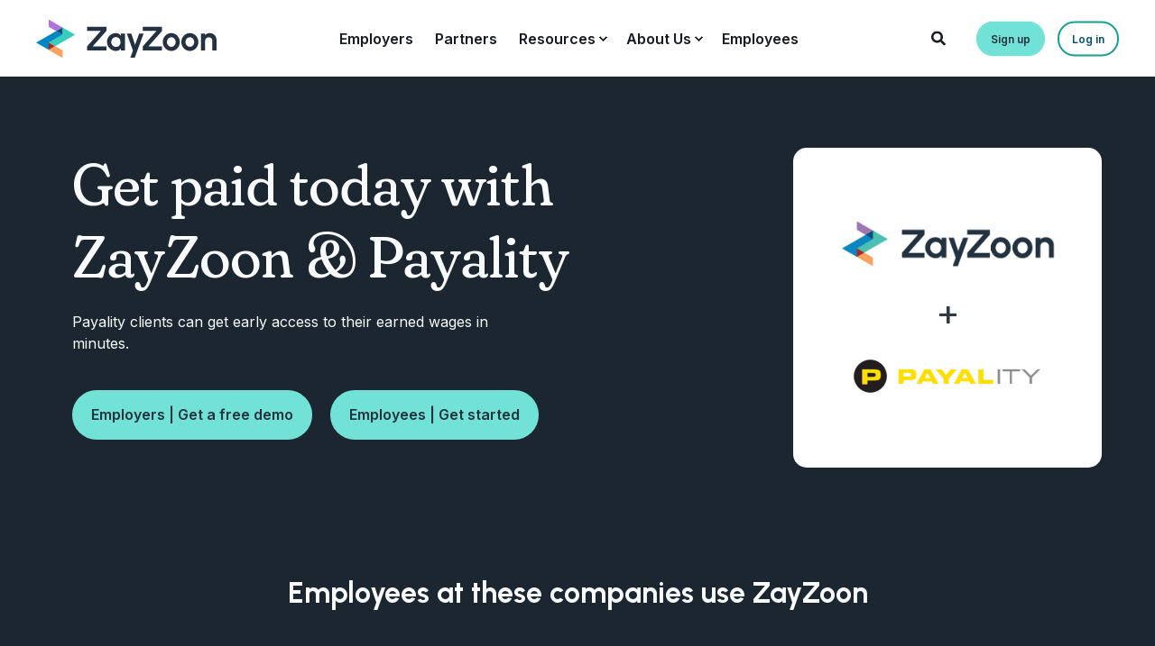

--- FILE ---
content_type: text/html;charset=utf-8
request_url: https://www.zayzoon.com/go/payality
body_size: 60209
content:
<!doctype html><html lang="en"><head>
    <meta charset="utf-8">
    

<!-- Google Analytics -->
<link rel="dns-prefetch" href="//www.google-analytics.com">
<link href="//www.google-analytics.com" rel="preconnect" crossorigin>

<!-- Google Tag Manager -->
<link rel="dns-prefetch" href="//www.googletagmanager.com">
<link href="//www.googletagmanager.com" rel="preconnect" crossorigin>

<!-- Segment -->
<link rel="dns-prefetch" href="//cdn.segment.com">
<link rel="preconnect" href="//cdn.segment.com" crossorigin>

<!-- Hubspot CTAs --->
<link rel="dns-prefetch" href="//no-cache.hubspot.com">

<link rel="dns-prefetch" href="//perf.hsforms.com">
<link rel="preconnect" href="//perf.hsforms.com" crossorigin>

<link rel="dns-prefetch" href="//cta-service-cms2.hubspot.com">
<link rel="preconnect" href="//cta-service-cms2.hubspot.com" crossorigin>

<!-- Vimeo -->
<link rel="dns-prefetch" href="//player.vimeo.com/">
<!-- Begin partial -->

<!-- Google Tag Manager -->
<script>(function(w,d,s,l,i){w[l]=w[l]||[];w[l].push({'gtm.start':
new Date().getTime(),event:'gtm.js'});var f=d.getElementsByTagName(s)[0],
j=d.createElement(s),dl=l!='dataLayer'?'&l='+l:'';j.async=true;j.src=
'https://www.googletagmanager.com/gtm.js?id='+i+dl;f.parentNode.insertBefore(j,f);
})(window,document,'script','dataLayer','GTM-NFJQF4');</script>
<!-- End Google Tag Manager -->

<!-- End partial -->

<!-- Begin partial -->
<script src="https://kit.fontawesome.com/adc390a97a.js" crossorigin="anonymous"></script>
<!-- End partial -->
<!-- Begin partial -->
<script type="application/ld+json">
{
  "@context": "https://schema.org",
  "@type": "Organization",
  "name": "ZayZoon Inc.",
  "url": "https://www.zayzoon.com",
  "logo": "https://www.zayzoon.com/hubfs/Website%20Assets/_ZayZoon%20Logos%202023/Digital%20Use%20(RGB)/_Cropped%20Version/_Cropped%20PNGs/300dpi/ZayZoon%20Logo%202023%20Cropped%20RGB_Horizontal%20Logo%20Full%20Color.png",
  "telephone": "+1 800-495-9713",
  "sameAs": [
    "https://www.linkedin.com/company/zayzoon",
    "https://www.instagram.com/tryzayzoon",
    "https://www.youtube.com/@zayzoon",
    "https://www.facebook.com/zayzoontransfer"],
  "aggregateRating": {
    "@type": "AggregateRating",
    "ratingValue": "4.7",
    "reviewCount": "246"
  },
        "address": {
            "@type": "PostalAddress",
            "addressCountry": "USA",
            "addressRegion": "Arizona",
            "addressLocality": "Scottsdale",
            "postalCode":"85251",
            "streetAddress": "Suite 300 - 4250 N Drinkwater Blvd"
        }
}
</script>
<!-- End partial -->


  









  


  







  



  




  

    

    
    
    
    
    
    
    
      <title>Get Paid Today | Payality &amp; ReadyPay</title>
    
  

  
    
    
    
    
    
    
    <meta name="description" content="Get paid whenever you need it! Earned Wage Access, On-Demand Pay, and Financial Education for Payality clients. Earned Wage Access fully integrated with ReadyPay.">
  

  
    
    
    
    
    
    
    <meta name="description" content="Get Paid Today | Payality ">
  

  
    
    
    
    
    
    
    <meta name="description" content="Get paid whenever you need it! Earned Wage Access, On-Demand Pay, and Financial Education for Payality clients. Earned Wage Access fully integrated with your payroll platform.">
  

  
    
    
    
    
    
    
    <meta name="description" content="">
  



    
    <!--<title>Get Paid Today | Payality &amp; ZayZoon</title>--->
    <link rel="shortcut icon" href="https://www.zayzoon.com/hubfs/Website%20Assets/_ZayZoon%20Logos%202023/Digital%20Use%20(RGB)/_Cropped%20Version/_Cropped%20PNGs/300dpi/ZayZoon%20Logo%202023%20Cropped%20RGB_Logomark%20Full%20Color.png">
    <!--<meta name="description" content="">--->

    <style>@font-face {
        font-family: "Inter";
        font-weight: 400;
        font-style: normal;
        font-display: swap;
        src: url("/_hcms/googlefonts/Inter/regular.woff2") format("woff2"), url("/_hcms/googlefonts/Inter/regular.woff") format("woff"),
             url("/_hcms/googlefonts/Inter/regular.woff2") format("woff2"), url("/_hcms/googlefonts/Inter/regular.woff") format("woff");
    }
@font-face {
        font-family: "Inter";
        font-weight: 500;
        font-style: normal;
        font-display: swap;
        src: url("/_hcms/googlefonts/Inter/500.woff2") format("woff2"), url("/_hcms/googlefonts/Inter/500.woff") format("woff"),
             url("/_hcms/googlefonts/Inter/regular.woff2") format("woff2"), url("/_hcms/googlefonts/Inter/regular.woff") format("woff");
    }
@font-face {
        font-family: "Inter";
        font-weight: 600;
        font-style: normal;
        font-display: swap;
        src: url("/_hcms/googlefonts/Inter/600.woff2") format("woff2"), url("/_hcms/googlefonts/Inter/600.woff") format("woff"),
             url("/_hcms/googlefonts/Inter/regular.woff2") format("woff2"), url("/_hcms/googlefonts/Inter/regular.woff") format("woff");
    }
@font-face {
        font-family: "Inter";
        font-weight: 700;
        font-style: normal;
        font-display: swap;
        src: url("/_hcms/googlefonts/Inter/700.woff2") format("woff2"), url("/_hcms/googlefonts/Inter/700.woff") format("woff"),
             url("/_hcms/googlefonts/Inter/regular.woff2") format("woff2"), url("/_hcms/googlefonts/Inter/regular.woff") format("woff");
    }
@font-face {
        font-family: "Inter";
        font-weight: 800;
        font-style: normal;
        font-display: swap;
        src: url("/_hcms/googlefonts/Inter/800.woff2") format("woff2"), url("/_hcms/googlefonts/Inter/800.woff") format("woff"),
             url("/_hcms/googlefonts/Inter/regular.woff2") format("woff2"), url("/_hcms/googlefonts/Inter/regular.woff") format("woff");
    }

            body {
                font-family: Inter;
            }
        @font-face {
        font-family: "Urbanist";
        font-weight: 300;
        font-style: normal;
        font-display: swap;
        src: url("/_hcms/googlefonts/Urbanist/300.woff2") format("woff2"), url("/_hcms/googlefonts/Urbanist/300.woff") format("woff"),
             url("/_hcms/googlefonts/Urbanist/regular.woff2") format("woff2"), url("/_hcms/googlefonts/Urbanist/regular.woff") format("woff");
    }
@font-face {
        font-family: "Urbanist";
        font-weight: 600;
        font-style: normal;
        font-display: swap;
        src: url("/_hcms/googlefonts/Urbanist/600.woff2") format("woff2"), url("/_hcms/googlefonts/Urbanist/600.woff") format("woff"),
             url("/_hcms/googlefonts/Urbanist/regular.woff2") format("woff2"), url("/_hcms/googlefonts/Urbanist/regular.woff") format("woff");
    }
@font-face {
        font-family: "Urbanist";
        font-weight: 700;
        font-style: normal;
        font-display: swap;
        src: url("/_hcms/googlefonts/Urbanist/700.woff2") format("woff2"), url("/_hcms/googlefonts/Urbanist/700.woff") format("woff"),
             url("/_hcms/googlefonts/Urbanist/regular.woff2") format("woff2"), url("/_hcms/googlefonts/Urbanist/regular.woff") format("woff");
    }

            .pwr-header__skip {
                font-family: Urbanist;
            }</style>

    

    

    
        
        
    
    
    <meta name="viewport" content="width=device-width, initial-scale=1">

    <script src="/hs/hsstatic/jquery-libs/static-1.4/jquery/jquery-1.11.2.js"></script>
<script>hsjQuery = window['jQuery'];</script>
    <meta property="og:description" content="">
    <meta property="og:title" content="Get Paid Today | Payality &amp; ZayZoon">
    <meta name="twitter:description" content="">
    <meta name="twitter:title" content="Get Paid Today | Payality &amp; ZayZoon">

    

    
    <style>
a.cta_button{-moz-box-sizing:content-box !important;-webkit-box-sizing:content-box !important;box-sizing:content-box !important;vertical-align:middle}.hs-breadcrumb-menu{list-style-type:none;margin:0px 0px 0px 0px;padding:0px 0px 0px 0px}.hs-breadcrumb-menu-item{float:left;padding:10px 0px 10px 10px}.hs-breadcrumb-menu-divider:before{content:'›';padding-left:10px}.hs-featured-image-link{border:0}.hs-featured-image{float:right;margin:0 0 20px 20px;max-width:50%}@media (max-width: 568px){.hs-featured-image{float:none;margin:0;width:100%;max-width:100%}}.hs-screen-reader-text{clip:rect(1px, 1px, 1px, 1px);height:1px;overflow:hidden;position:absolute !important;width:1px}
</style>

<link rel="stylesheet" href="https://www.zayzoon.com/hubfs/hub_generated/template_assets/1/49739860403/1769205686746/template_pwr.min.css">

        <style>
            body {
                margin:0px;
            }
            img:not([src]):not([srcset]) {
                visibility:hidden;
            }
        </style>
    
<link class="hs-async-css" rel="preload" href="https://www.zayzoon.com/hubfs/hub_generated/template_assets/1/109547614979/1769205699516/template_pwr-defer.min.css" as="style" onload="this.onload=null;this.rel='stylesheet'">
<noscript><link rel="stylesheet" href="https://www.zayzoon.com/hubfs/hub_generated/template_assets/1/109547614979/1769205699516/template_pwr-defer.min.css"></noscript>
<style>#hs_cos_wrapper_header_page .pwr-header-logo,
#hs_cos_wrapper_header_page .pwr-header-logo__img {
  max-width:200px;
  height:auto;
}

@media (max-width:575px) {
  #hs_cos_wrapper_header_page .pwr-header-logo,
  #hs_cos_wrapper_header_page .pwr-header-logo__img { max-width:125px; }
}

#hs_cos_wrapper_header_page .pwr-header-logo img { vertical-align:middle; }
</style>
<link rel="stylesheet" href="https://www.zayzoon.com/hubfs/hub_generated/template_assets/1/109546326303/1769205650063/template_pwr-burger.min.css" fetchpriority="low">
<link rel="stylesheet" href="https://www.zayzoon.com/hubfs/hub_generated/template_assets/1/109544226368/1769205678050/template_scroll-shadow.min.css" fetchpriority="low">
<link rel="stylesheet" href="https://www.zayzoon.com/hubfs/hub_generated/template_assets/1/109544266374/1769205696722/template_pwr-search.min.css" defer="true">
<link rel="stylesheet" href="https://www.zayzoon.com/hubfs/hub_generated/template_assets/1/109544266371/1769205705013/template_pwr-form.min.css" defer="true">
<style>#hs_cos_wrapper_header_page .hs-search-field__suggestions li a { padding-right:130px; }

#hs_cos_wrapper_header_page .hs-search-field__suggestions a:before { content:''; }
</style>
<link rel="stylesheet" href="https://www.zayzoon.com/hubfs/hub_generated/template_assets/1/109546090901/1769205668100/template_pwr-sec-clients.min.css">
<link rel="stylesheet" href="https://www.zayzoon.com/hubfs/hub_generated/template_assets/1/63367532848/1769205645710/template__swiper-bundle.min.css">
<link rel="stylesheet" href="https://www.zayzoon.com/hubfs/hub_generated/template_assets/1/109543835975/1769205639445/template_pwr-slider.min.css">
<link class="hs-async-css" rel="preload" href="https://www.zayzoon.com/hubfs/hub_generated/template_assets/1/109547030378/1769205683038/template_pwr-sec-images.min.css" as="style" onload="this.onload=null;this.rel='stylesheet'">
<noscript><link rel="stylesheet" href="https://www.zayzoon.com/hubfs/hub_generated/template_assets/1/109547030378/1769205683038/template_pwr-sec-images.min.css"></noscript>
<link class="hs-async-css" rel="preload" href="https://www.zayzoon.com/hubfs/hub_generated/template_assets/1/63367532848/1769205645710/template__swiper-bundle.min.css" as="style" onload="this.onload=null;this.rel='stylesheet'">
<noscript><link rel="stylesheet" href="https://www.zayzoon.com/hubfs/hub_generated/template_assets/1/63367532848/1769205645710/template__swiper-bundle.min.css"></noscript>
<link class="hs-async-css" rel="preload" href="https://www.zayzoon.com/hubfs/hub_generated/template_assets/1/109543835975/1769205639445/template_pwr-slider.min.css" as="style" onload="this.onload=null;this.rel='stylesheet'">
<noscript><link rel="stylesheet" href="https://www.zayzoon.com/hubfs/hub_generated/template_assets/1/109543835975/1769205639445/template_pwr-slider.min.css"></noscript>
<link class="hs-async-css" rel="preload" href="https://www.zayzoon.com/hubfs/hub_generated/template_assets/1/109543900190/1769205634897/template_pwr-sec-txt.min.css" as="style" onload="this.onload=null;this.rel='stylesheet'">
<noscript><link rel="stylesheet" href="https://www.zayzoon.com/hubfs/hub_generated/template_assets/1/109543900190/1769205634897/template_pwr-sec-txt.min.css"></noscript>
<link class="hs-async-css" rel="preload" href="https://www.zayzoon.com/hubfs/hub_generated/template_assets/1/109546868557/1769205625295/template_pwr-sec-stats.min.css" as="style" onload="this.onload=null;this.rel='stylesheet'">
<noscript><link rel="stylesheet" href="https://www.zayzoon.com/hubfs/hub_generated/template_assets/1/109546868557/1769205625295/template_pwr-sec-stats.min.css"></noscript>
<link class="hs-async-css" rel="preload" href="https://www.zayzoon.com/hubfs/hub_generated/template_assets/1/109547066376/1769205649904/template_pwr-stat.min.css" as="style" onload="this.onload=null;this.rel='stylesheet'">
<noscript><link rel="stylesheet" href="https://www.zayzoon.com/hubfs/hub_generated/template_assets/1/109547066376/1769205649904/template_pwr-stat.min.css"></noscript>
<link class="hs-async-css" rel="preload" href="https://www.zayzoon.com/hubfs/hub_generated/template_assets/1/109544226367/1769205683404/template_pwr-sec-video.min.css" as="style" onload="this.onload=null;this.rel='stylesheet'">
<noscript><link rel="stylesheet" href="https://www.zayzoon.com/hubfs/hub_generated/template_assets/1/109544226367/1769205683404/template_pwr-sec-video.min.css"></noscript>
<link class="hs-async-css" rel="preload" href="https://www.zayzoon.com/hubfs/hub_generated/template_assets/1/95402764192/1769205624982/template__glightbox.min.css" as="style" onload="this.onload=null;this.rel='stylesheet'" fetchpriority="low">
<noscript><link rel="stylesheet" href="https://www.zayzoon.com/hubfs/hub_generated/template_assets/1/95402764192/1769205624982/template__glightbox.min.css"></noscript>
<style>#hs_cos_wrapper_module_16846011121242 .pwr-sec__title-intro { color:#000000; }
</style>
<style>#hs_cos_wrapper_module_16846011121242 .pwr-sec__title { color:#000000; }
</style>
<link class="hs-async-css" rel="preload" href="https://www.zayzoon.com/hubfs/hub_generated/template_assets/1/109546744402/1769205632220/template_pwr-sec-steps.min.css" as="style" onload="this.onload=null;this.rel='stylesheet'">
<noscript><link rel="stylesheet" href="https://www.zayzoon.com/hubfs/hub_generated/template_assets/1/109546744402/1769205632220/template_pwr-sec-steps.min.css"></noscript>
<link class="hs-async-css" rel="preload" href="https://www.zayzoon.com/hubfs/hub_generated/template_assets/1/109542872733/1769205697257/template_pwr-step.min.css" as="style" onload="this.onload=null;this.rel='stylesheet'">
<noscript><link rel="stylesheet" href="https://www.zayzoon.com/hubfs/hub_generated/template_assets/1/109542872733/1769205697257/template_pwr-step.min.css"></noscript>
<link rel="stylesheet" href="https://www.zayzoon.com/hubfs/hub_generated/module_assets/1/103686485164/1743161192979/module_SEO_Partner_Snippets_V5.min.css">
<link rel="stylesheet" href="https://www.zayzoon.com/hubfs/hub_generated/module_assets/1/54822252711/1743161171569/module_SEO_Partner_FAQs_V2.min.css">
<link class="hs-async-css" rel="preload" href="https://www.zayzoon.com/hubfs/hub_generated/template_assets/1/109534694048/1769205679723/template_pwr-footer.min.css" as="style" onload="this.onload=null;this.rel='stylesheet'" fetchpriority="low">
<noscript><link rel="stylesheet" href="https://www.zayzoon.com/hubfs/hub_generated/template_assets/1/109534694048/1769205679723/template_pwr-footer.min.css"></noscript>
<style>#hs_cos_wrapper_footer_page .pwr-footer__content .pwr-adc__wrapper { --col-padding:30px; }
</style>
<link class="hs-async-css" rel="preload" href="https://www.zayzoon.com/hubfs/hub_generated/template_assets/1/109546326302/1769205651530/template_advanced-content.min.css" as="style" onload="this.onload=null;this.rel='stylesheet'" fetchpriority="low">
<noscript><link rel="stylesheet" href="https://www.zayzoon.com/hubfs/hub_generated/template_assets/1/109546326302/1769205651530/template_advanced-content.min.css"></noscript>
<link class="hs-async-css" rel="preload" href="https://www.zayzoon.com/hubfs/hub_generated/template_assets/1/109547066377/1769205659201/template_pwr-transitions.min.css" as="style" onload="this.onload=null;this.rel='stylesheet'">
<noscript><link rel="stylesheet" href="https://www.zayzoon.com/hubfs/hub_generated/template_assets/1/109547066377/1769205659201/template_pwr-transitions.min.css"></noscript>
<link class="hs-async-css" rel="preload" href="https://www.zayzoon.com/hubfs/hub_generated/template_assets/1/103688400289/1769205709842/template_custom-styles.min.css" as="style" onload="this.onload=null;this.rel='stylesheet'">
<noscript><link rel="stylesheet" href="https://www.zayzoon.com/hubfs/hub_generated/template_assets/1/103688400289/1769205709842/template_custom-styles.min.css"></noscript>
<link class="hs-async-css" rel="preload" href="https://www.zayzoon.com/hubfs/hub_generated/template_assets/1/103688498290/1769205671345/template_child.css" as="style" onload="this.onload=null;this.rel='stylesheet'">
<noscript><link rel="stylesheet" href="https://www.zayzoon.com/hubfs/hub_generated/template_assets/1/103688498290/1769205671345/template_child.css"></noscript>
<style>
  @font-face {
    font-family: "Open Sans";
    font-weight: 400;
    font-style: normal;
    font-display: swap;
    src: url("/_hcms/googlefonts/Open_Sans/regular.woff2") format("woff2"), url("/_hcms/googlefonts/Open_Sans/regular.woff") format("woff");
  }
  @font-face {
    font-family: "Open Sans";
    font-weight: 700;
    font-style: normal;
    font-display: swap;
    src: url("/_hcms/googlefonts/Open_Sans/700.woff2") format("woff2"), url("/_hcms/googlefonts/Open_Sans/700.woff") format("woff");
  }
  @font-face {
    font-family: "Open Sans";
    font-weight: 700;
    font-style: normal;
    font-display: swap;
    src: url("/_hcms/googlefonts/Open_Sans/700.woff2") format("woff2"), url("/_hcms/googlefonts/Open_Sans/700.woff") format("woff");
  }
</style>

<!-- Editor Styles -->
<style id="hs_editor_style" type="text/css">
.dnd_area-row-3-max-width-section-centering > .row-fluid {
  max-width: 1200px !important;
  margin-left: auto !important;
  margin-right: auto !important;
}
/* HubSpot Non-stacked Media Query Styles */
@media (min-width:768px) {
  .dnd_area-row-0-vertical-alignment > .row-fluid {
    display: -ms-flexbox !important;
    -ms-flex-direction: row;
    display: flex !important;
    flex-direction: row;
  }
  .dnd_area-row-2-vertical-alignment > .row-fluid {
    display: -ms-flexbox !important;
    -ms-flex-direction: row;
    display: flex !important;
    flex-direction: row;
  }
  .cell_16846003099713-vertical-alignment {
    display: -ms-flexbox !important;
    -ms-flex-direction: column !important;
    -ms-flex-pack: center !important;
    display: flex !important;
    flex-direction: column !important;
    justify-content: center !important;
  }
  .cell_16846003099713-vertical-alignment > div {
    flex-shrink: 0 !important;
  }
  .cell_16846003099712-vertical-alignment {
    display: -ms-flexbox !important;
    -ms-flex-direction: column !important;
    -ms-flex-pack: center !important;
    display: flex !important;
    flex-direction: column !important;
    justify-content: center !important;
  }
  .cell_16846003099712-vertical-alignment > div {
    flex-shrink: 0 !important;
  }
  .cell_1684424530343-vertical-alignment {
    display: -ms-flexbox !important;
    -ms-flex-direction: column !important;
    -ms-flex-pack: center !important;
    display: flex !important;
    flex-direction: column !important;
    justify-content: center !important;
  }
  .cell_1684424530343-vertical-alignment > div {
    flex-shrink: 0 !important;
  }
  .cell_1684424539488-vertical-alignment {
    display: -ms-flexbox !important;
    -ms-flex-direction: column !important;
    -ms-flex-pack: center !important;
    display: flex !important;
    flex-direction: column !important;
    justify-content: center !important;
  }
  .cell_1684424539488-vertical-alignment > div {
    flex-shrink: 0 !important;
  }
  .cell_16358068219003-row-1-vertical-alignment > .row-fluid {
    display: -ms-flexbox !important;
    -ms-flex-direction: row;
    display: flex !important;
    flex-direction: row;
  }
  .cell_1637193843880-vertical-alignment {
    display: -ms-flexbox !important;
    -ms-flex-direction: column !important;
    -ms-flex-pack: center !important;
    display: flex !important;
    flex-direction: column !important;
    justify-content: center !important;
  }
  .cell_1637193843880-vertical-alignment > div {
    flex-shrink: 0 !important;
  }
}
/* HubSpot Styles (default) */
.dnd_area-row-0-padding {
  padding-top: 0px !important;
  padding-bottom: 0px !important;
}
.dnd_area-row-0-background-layers {
  background-image: linear-gradient(rgba(27, 38, 48, 1), rgba(27, 38, 48, 1)) !important;
  background-position: left top !important;
  background-size: auto !important;
  background-repeat: no-repeat !important;
}
.dnd_area-row-1-padding {
  padding-top: 0px !important;
  padding-bottom: 0px !important;
}
.dnd_area-row-1-background-layers {
  background-image: linear-gradient(rgba(27, 38, 48, 1), rgba(27, 38, 48, 1)) !important;
  background-position: left top !important;
  background-size: auto !important;
  background-repeat: no-repeat !important;
}
.dnd_area-row-3-padding {
  padding-top: 0px !important;
  padding-bottom: 0px !important;
}
.dnd_area-row-3-background-layers {
  background-image: linear-gradient(rgba(208, 246, 242, 1), rgba(208, 246, 242, 1)) !important;
  background-position: left top !important;
  background-size: auto !important;
  background-repeat: no-repeat !important;
}
.dnd_area-row-4-padding {
  padding-top: 40px !important;
  padding-bottom: 40px !important;
  padding-left: 40px !important;
  padding-right: 40px !important;
}
.dnd_area-row-4-background-layers {
  background-image: linear-gradient(rgba(255, 255, 255, 1), rgba(255, 255, 255, 1)) !important;
  background-position: left top !important;
  background-size: auto !important;
  background-repeat: no-repeat !important;
}
.dnd_area-row-5-padding {
  padding-top: 10px !important;
  padding-bottom: 20px !important;
}
.dnd_area-row-5-background-layers {
  background-image: linear-gradient(rgba(250, 251, 253, 1), rgba(250, 251, 253, 1)) !important;
  background-position: left top !important;
  background-size: auto !important;
  background-repeat: no-repeat !important;
}
.dnd_area-row-6-padding {
  padding-bottom: 0px !important;
}
.dnd_area-row-6-background-layers {
  background-image: linear-gradient(rgba(208, 246, 242, 1), rgba(208, 246, 242, 1)) !important;
  background-position: left top !important;
  background-size: auto !important;
  background-repeat: no-repeat !important;
}
.dnd_area-row-8-padding {
  padding-top: 10px !important;
  padding-bottom: 15px !important;
}
.dnd_area-row-8-background-layers {
  background-image: linear-gradient(rgba(208, 246, 242, 1), rgba(208, 246, 242, 1)) !important;
  background-position: left top !important;
  background-size: auto !important;
  background-repeat: no-repeat !important;
}
.cell_16846003099713-padding {
  padding-top: -10% !important;
  padding-bottom: -10% !important;
}
.cell_16360689805573-padding {
  padding-top: 40px !important;
  padding-bottom: 40px !important;
  padding-right: 0px !important;
}
.cell_16358068219003-padding {
  padding-top: 40px !important;
  padding-bottom: 40px !important;
  padding-right: 0px !important;
}
</style>
    

    
    <link rel="canonical" href="https://www.zayzoon.com/go/payality">


<meta property="og:image" content="https://www.zayzoon.com/hubfs/Website%20Assets/Hero%20images%20to%20share/Hero3.png">
<meta property="og:image:width" content="1200">
<meta property="og:image:height" content="627">

<meta name="twitter:image" content="https://www.zayzoon.com/hubfs/Website%20Assets/Hero%20images%20to%20share/Hero3.png">


<meta property="og:url" content="https://www.zayzoon.com/go/payality">
<meta name="twitter:card" content="summary_large_image">
<meta http-equiv="content-language" content="en">






<!-- index it -->












    
  <meta name="generator" content="HubSpot"></head>
  <body>
  
  
  <!-- Begin partial -->
<!-- Google Tag Manager (noscript) -->
<noscript><iframe src="https://www.googletagmanager.com/ns.html?id=GTM-NFJQF4" height="0" width="0" style="display:none;visibility:hidden"></iframe></noscript>
<!-- End Google Tag Manager (noscript) -->
<!-- End partial -->
  
  
  
    <div class="body-wrapper   hs-content-id-58811669528 hs-site-page page  
    pwr-v--46  pwr--mobile-parallax-off line-numbers" data-aos-global-disable="phone" data-aos-global-offset="50" data-aos-global-delay="50" data-aos-global-duration="100">
      
        <div id="hs_cos_wrapper_page_settings" class="hs_cos_wrapper hs_cos_wrapper_widget hs_cos_wrapper_type_module" style="" data-hs-cos-general-type="widget" data-hs-cos-type="module"></div> 
      

      

      
        <div data-global-resource-path="ZayZoon Q2 2023 - Power Theme/templates/partials/header.html"><header class="header">

    
    <a href="#main-content" class="pwr-header__skip">Skip to content</a><div class="header__container"><div id="hs_cos_wrapper_header_page" class="hs_cos_wrapper hs_cos_wrapper_widget hs_cos_wrapper_type_module" style="" data-hs-cos-general-type="widget" data-hs-cos-type="module"><!-- templateType: none -->
<style>
    .pwr--page-editor-fix {
        max-height: 120px;
    }
 </style>

<div id="pwr-js-burger" class="pwr-burger vanilla pwr--light pwr--page-editor-fix ">
  <a href="#" id="pwr-js-burger__trigger-close" aria-label="Close Burger Menu" class="pwr-burger__trigger-close vanilla">
    Close <span class="pwr-burger__icon-close"></span>
  </a>
          
          <div class="pwr-burger__menu pwr-js-menu pwr-scroll-shadow__wrapper pwr-scroll-shadow__wrapper--vert pwr-scroll-shadow__root pwr-scroll-shadow__root--vert"><span id="hs_cos_wrapper_header_page_" class="hs_cos_wrapper hs_cos_wrapper_widget hs_cos_wrapper_type_menu" style="" data-hs-cos-general-type="widget" data-hs-cos-type="menu"><div id="hs_menu_wrapper_header_page_" class="hs-menu-wrapper active-branch no-flyouts hs-menu-flow-vertical" role="navigation" data-sitemap-name="default" data-menu-id="104684694297" aria-label="Navigation Menu">
 <ul role="menu">
  <li class="hs-menu-item hs-menu-depth-1" role="none"><a href="/employers" role="menuitem">Employers</a></li>
  <li class="hs-menu-item hs-menu-depth-1" role="none"><a href="/partners" role="menuitem">Partners</a></li>
  <li class="hs-menu-item hs-menu-depth-1 hs-item-has-children" role="none"><a href="javascript:;" aria-haspopup="true" aria-expanded="false" role="menuitem">Resources</a>
   <ul role="menu" class="hs-menu-children-wrapper">
    <li class="hs-menu-item hs-menu-depth-2" role="none"><a href="https://www.zayzoon.com/reports-and-guides" role="menuitem">Reports &amp; Guides</a></li>
    <li class="hs-menu-item hs-menu-depth-2" role="none"><a href="https://www.zayzoon.com/calculator" role="menuitem">ZayZoon Savings Calculator</a></li>
    <li class="hs-menu-item hs-menu-depth-2" role="none"><a href="/resources/employers" role="menuitem">Employers</a></li>
    <li class="hs-menu-item hs-menu-depth-2" role="none"><a href="/resources/employees" role="menuitem">Employees</a></li>
    <li class="hs-menu-item hs-menu-depth-2" role="none"><a href="/blog" role="menuitem">Blog</a></li>
    <li class="hs-menu-item hs-menu-depth-2" role="none"><a href="https://www.zayzoon.com/customer-stories" role="menuitem">Customer Stories</a></li>
    <li class="hs-menu-item hs-menu-depth-2" role="none"><a href="https://www.zayzoon.com/this-is-earned-wage-access" role="menuitem">What is Earned Wage Access?</a></li>
   </ul></li>
  <li class="hs-menu-item hs-menu-depth-1 hs-item-has-children" role="none"><a href="javascript:;" aria-haspopup="true" aria-expanded="false" role="menuitem">About Us</a>
   <ul role="menu" class="hs-menu-children-wrapper">
    <li class="hs-menu-item hs-menu-depth-2" role="none"><a href="/our-story" role="menuitem">Our story</a></li>
    <li class="hs-menu-item hs-menu-depth-2" role="none"><a href="/work-with-us" role="menuitem">Work with us</a></li>
    <li class="hs-menu-item hs-menu-depth-2" role="none"><a href="/press" role="menuitem">Newsroom</a></li>
    <li class="hs-menu-item hs-menu-depth-2" role="none"><a href="/events" role="menuitem">Events</a></li>
   </ul></li>
  <li class="hs-menu-item hs-menu-depth-1" role="none"><a href="/employees" role="menuitem">Employees</a></li>
 </ul>
</div></span></div><div class="pwr-burger-bottom-bar"><div class="pwr-burger-bottom-bar__item hs-search-field">
      <a href="#" id="pwr-js-burger-search__trigger" class="pwr-burger-bottom-bar__item-link pwr-burger-search__trigger">
        <div class="pwr-header-right-bar__icon pwr--padding-r-sm"><span id="hs_cos_wrapper_header_page_" class="hs_cos_wrapper hs_cos_wrapper_widget hs_cos_wrapper_type_icon" style="" data-hs-cos-general-type="widget" data-hs-cos-type="icon"><svg version="1.0" xmlns="http://www.w3.org/2000/svg" viewbox="0 0 512 512" aria-hidden="true"><g id="search1_layer"><path d="M505 442.7L405.3 343c-4.5-4.5-10.6-7-17-7H372c27.6-35.3 44-79.7 44-128C416 93.1 322.9 0 208 0S0 93.1 0 208s93.1 208 208 208c48.3 0 92.7-16.4 128-44v16.3c0 6.4 2.5 12.5 7 17l99.7 99.7c9.4 9.4 24.6 9.4 33.9 0l28.3-28.3c9.4-9.4 9.4-24.6.1-34zM208 336c-70.7 0-128-57.2-128-128 0-70.7 57.2-128 128-128 70.7 0 128 57.2 128 128 0 70.7-57.2 128-128 128z" /></g></svg></span></div>
        <span>SEARCH</span>
      </a>
      <div id="pwr-js-burger-search__inner" class="pwr-burger-bottom-bar__inner pwr-burger-search__inner pwr-form pwr-form--style-1">
    <div id="hs-search-field__translations"></div>

    <div class="hs-search-field__bar"> 
        <form action="/hs-search-results">
            <div class="pwr--relative">
                <input type="text" id="pwr-js-burger-search__input" class="pwr-burger-search__input hs-search-field__input" name="term" autocomplete="off" aria-label="Search" placeholder="Type search here">
          <button class="pwr-search-field__icon" type="submit" aria-label="Search Button"><span id="hs_cos_wrapper_header_page_" class="hs_cos_wrapper hs_cos_wrapper_widget hs_cos_wrapper_type_icon" style="" data-hs-cos-general-type="widget" data-hs-cos-type="icon"><svg version="1.0" xmlns="http://www.w3.org/2000/svg" viewbox="0 0 512 512" aria-hidden="true"><g id="search2_layer"><path d="M505 442.7L405.3 343c-4.5-4.5-10.6-7-17-7H372c27.6-35.3 44-79.7 44-128C416 93.1 322.9 0 208 0S0 93.1 0 208s93.1 208 208 208c48.3 0 92.7-16.4 128-44v16.3c0 6.4 2.5 12.5 7 17l99.7 99.7c9.4 9.4 24.6 9.4 33.9 0l28.3-28.3c9.4-9.4 9.4-24.6.1-34zM208 336c-70.7 0-128-57.2-128-128 0-70.7 57.2-128 128-128 70.7 0 128 57.2 128 128 0 70.7-57.2 128-128 128z" /></g></svg></span></button>
            </div>
            <input type="hidden" name="limit" value="5"><input type="hidden" name="property" value="title"><input type="hidden" name="property" value="description"><input type="hidden" name="property" value="html"><input type="hidden" name="property" value="author_full_name"><input type="hidden" name="property" value="author_handle"><input type="hidden" name="property" value="tag"><input type="hidden" name="type" value="SITE_PAGE"><input type="hidden" name="type" value="LISTING_PAGE"><input type="hidden" name="type" value="BLOG_POST"><input type="hidden" name="groupId" value></form>
    </div></div>
    </div><div class="pwr-burger-bottom-bar__item pwr-cta pwr-cta--primary-solid pwr-cta--small">                   
        <a href="https://app.zayzoon.com/customers/sign_up" aria-label="Button &amp;lbrace;<!-- -->&amp;lbrace; local.header_btn.title &amp;rbrace;&amp;rbrace;" class="pwr-cta_button " role="button">Sign up</a>
      </div><div class="pwr-burger-bottom-bar__item pwr-cta pwr-cta--regular-border pwr-cta--small">  
        <a href="https://app.zayzoon.com/customers/sign_in" aria-label="Button &amp;lbrace;<!-- -->&amp;lbrace; local.header_btn_2.title_2&amp;rbrace;&amp;rbrace;" class="pwr-cta_button " role="button">Log in</a>
      </div></div>
</div><div id="pwr-header-fixed__spacer" class="pwr-header-fixed__spacer vanilla "></div><div id="pwr-header-fixed" class="pwr-header withtophat thoverride vanilla pwr-header-fixed  pwr--light  pwr-header--dark-on-scroll  pwr--page-editor-fix " data-mm-anim-fot-reveal="true" data-mm-anim-slide="true" data-mm-anim-fade="true">
  <div class="page-center pwr-header--padding">
    <div class="pwr-header-full pwr--clearfix">
      <div class="pwr-header-logo pwr-header-logo--has-sticky"><a href="https://www.zayzoon.com?hsLang=en" aria-label="Back to Home"><img src="https://www.zayzoon.com/hubfs/Website%20Assets/_ZayZoon%20Logos%202023/Digital%20Use%20(RGB)/_Cropped%20Version/_Cropped%20SVGs/ZayZoon%20Logo-FC-Cropped-Slate%20text.svg" alt="ZayZoon Logo-FC-Cropped-Slate text" class="pwr-header-logo__img" width="200" height="200"></a><a href="https://www.zayzoon.com?hsLang=en" aria-label="Back to Home"><img src="https://www.zayzoon.com/hubfs/Website%20Assets/_ZayZoon%20Logos%202023/Digital%20Use%20(RGB)/_Cropped%20Version/_Cropped%20SVGs/ZayZoon%20Logo-FC-Cropped-white%20text.svg" alt="ZayZoon Logo-FC-Cropped-white text" class="pwr-header-logo__img--sticky" width="200" height="200" fetchpriority="low" decoding="async"></a></div><div id="pwr-js-header__menu" class="pwr-header__menu pwr-header__menu--narrow-24   pwr-header__menu--dropdown "><div class="pwr-js-menu"><span id="hs_cos_wrapper_header_page_" class="hs_cos_wrapper hs_cos_wrapper_widget hs_cos_wrapper_type_menu" style="" data-hs-cos-general-type="widget" data-hs-cos-type="menu"><div id="hs_menu_wrapper_header_page_" class="hs-menu-wrapper active-branch flyouts hs-menu-flow-horizontal" role="navigation" data-sitemap-name="default" data-menu-id="104687990550" aria-label="Navigation Menu">
 <ul role="menu">
  <li class="hs-menu-item hs-menu-depth-1" role="none"><a href="/employers" role="menuitem">Employers</a></li>
  <li class="hs-menu-item hs-menu-depth-1" role="none"><a href="/partners" role="menuitem">Partners</a></li>
  <li class="hs-menu-item hs-menu-depth-1 hs-item-has-children" role="none"><a href="javascript:;" aria-haspopup="true" aria-expanded="false" role="menuitem">Resources</a>
   <ul role="menu" class="hs-menu-children-wrapper">
    <li class="hs-menu-item hs-menu-depth-2" role="none"><a href="https://www.zayzoon.com/reports-and-guides" role="menuitem">Reports &amp; Guides</a></li>
    <li class="hs-menu-item hs-menu-depth-2" role="none"><a href="https://www.zayzoon.com/calculator" role="menuitem">ZayZoon Savings Calculator</a></li>
    <li class="hs-menu-item hs-menu-depth-2" role="none"><a href="/resources/employers" role="menuitem">Employers</a></li>
    <li class="hs-menu-item hs-menu-depth-2" role="none"><a href="/resources/employees" role="menuitem">Employees</a></li>
    <li class="hs-menu-item hs-menu-depth-2" role="none"><a href="/blog" role="menuitem">Blog</a></li>
    <li class="hs-menu-item hs-menu-depth-2" role="none"><a href="https://www.zayzoon.com/customer-stories" role="menuitem">Customer Stories</a></li>
    <li class="hs-menu-item hs-menu-depth-2" role="none"><a href="https://www.zayzoon.com/this-is-earned-wage-access" role="menuitem">What is Earned Wage Access?</a></li>
   </ul></li>
  <li class="hs-menu-item hs-menu-depth-1 hs-item-has-children" role="none"><a href="javascript:;" aria-haspopup="true" aria-expanded="false" role="menuitem">About Us</a>
   <ul role="menu" class="hs-menu-children-wrapper">
    <li class="hs-menu-item hs-menu-depth-2" role="none"><a href="/our-story" role="menuitem">Our story</a></li>
    <li class="hs-menu-item hs-menu-depth-2" role="none"><a href="/work-with-us" role="menuitem">Work with us</a></li>
    <li class="hs-menu-item hs-menu-depth-2" role="none"><a href="/press" role="menuitem">Newsroom</a></li>
    <li class="hs-menu-item hs-menu-depth-2" role="none"><a href="/events" role="menuitem">Events</a></li>
   </ul></li>
  <li class="hs-menu-item hs-menu-depth-1" role="none"><a href="/employees" role="menuitem">Employees</a></li>
 </ul>
</div></span></div></div><div id="pwr-js-header-right-bar" class="pwr-header-right-bar "><div class="pwr-header-right-bar__item vanilla pwr-header-right-bar__search">
          <a href="#" id="pwr-js-header-search__trigger" aria-label="Search" class="pwr-header-right-bar__link">
            <div class="pwr-header-right-bar__icon"><span id="hs_cos_wrapper_header_page_" class="hs_cos_wrapper hs_cos_wrapper_widget hs_cos_wrapper_type_icon" style="" data-hs-cos-general-type="widget" data-hs-cos-type="icon"><svg version="1.0" xmlns="http://www.w3.org/2000/svg" viewbox="0 0 512 512" aria-hidden="true"><g id="search3_layer"><path d="M505 442.7L405.3 343c-4.5-4.5-10.6-7-17-7H372c27.6-35.3 44-79.7 44-128C416 93.1 322.9 0 208 0S0 93.1 0 208s93.1 208 208 208c48.3 0 92.7-16.4 128-44v16.3c0 6.4 2.5 12.5 7 17l99.7 99.7c9.4 9.4 24.6 9.4 33.9 0l28.3-28.3c9.4-9.4 9.4-24.6.1-34zM208 336c-70.7 0-128-57.2-128-128 0-70.7 57.2-128 128-128 70.7 0 128 57.2 128 128 0 70.7-57.2 128-128 128z" /></g></svg></span></div>
          </a>
        </div><div class="pwr-header-right-bar__item pwr-header-right-bar__cta pwr-cta pwr-cta--primary-solid pwr-cta--small">
            <a href="https://app.zayzoon.com/customers/sign_up" aria-label="Button &amp;lbrace;<!-- -->&amp;lbrace; local.header_btn.title &amp;rbrace;&amp;rbrace;" class="pwr-cta_button " role="button">Sign up</a>
          </div><div class="pwr-header-right-bar__item pwr-header-right-bar__cta pwr-header-right-bar__cta--second pwr-cta pwr-cta--regular-border pwr-cta--small">                   
            <a href="https://app.zayzoon.com/customers/sign_in" aria-label="Button &amp;lbrace;<!-- -->&amp;lbrace; local.header_btn_2.title_2&amp;rbrace;&amp;rbrace;" class="pwr-cta_button " role="button">Log in</a>
          </div></div><div id="pwr-js-header-search" class="pwr-header-search vanilla hs-search-field">
        <div class="pwr-header-search__inner">
    <div id="hs-search-field__translations"></div>

    <div class="hs-search-field__bar"> 
        <form action="/hs-search-results">
            <div class="pwr--relative">
                <input type="text" id="pwr-header-search__input" class="pwr-header-search__input hs-search-field__input hs-search-field__input" name="term" autocomplete="off" aria-label="Search" placeholder="">
            <button class="pwr-search-field__icon" type="submit" aria-label="Search Button"><span id="hs_cos_wrapper_header_page_" class="hs_cos_wrapper hs_cos_wrapper_widget hs_cos_wrapper_type_icon" style="" data-hs-cos-general-type="widget" data-hs-cos-type="icon"><svg version="1.0" xmlns="http://www.w3.org/2000/svg" viewbox="0 0 512 512" aria-hidden="true"><g id="search4_layer"><path d="M505 442.7L405.3 343c-4.5-4.5-10.6-7-17-7H372c27.6-35.3 44-79.7 44-128C416 93.1 322.9 0 208 0S0 93.1 0 208s93.1 208 208 208c48.3 0 92.7-16.4 128-44v16.3c0 6.4 2.5 12.5 7 17l99.7 99.7c9.4 9.4 24.6 9.4 33.9 0l28.3-28.3c9.4-9.4 9.4-24.6.1-34zM208 336c-70.7 0-128-57.2-128-128 0-70.7 57.2-128 128-128 70.7 0 128 57.2 128 128 0 70.7-57.2 128-128 128z" /></g></svg></span></button>
            <a href="#" id="pwr-js-header-search__close" aria-label="Close Search" class="pwr-header-search__close">
              <span class="pwr-header-search__close-icon"></span>
            </a>
            </div>
            <input type="hidden" name="limit" value="5"><input type="hidden" name="property" value="title"><input type="hidden" name="property" value="description"><input type="hidden" name="property" value="html"><input type="hidden" name="property" value="author_full_name"><input type="hidden" name="property" value="author_handle"><input type="hidden" name="property" value="tag"><input type="hidden" name="type" value="SITE_PAGE"><input type="hidden" name="type" value="LISTING_PAGE"><input type="hidden" name="type" value="BLOG_POST"><input type="hidden" name="groupId" value><div class="hs-search-field__suggestions">
                <div class="pwr-suggestions-panel">
                    <div class="pwr-suggestions--title"></div>
                    <div class="pwr-suggestions-wrapper"></div>
                </div>
            </div></form>
    </div></div>
      </div><a href="#" id="pwr-js-burger__trigger-open" aria-label="Open Burger Menu" class="pwr-burger__trigger-open vanilla  pwr-burger__trigger-open--mobile-only">
        <div class="pwr-burger__icon-open">
          <span></span>
        </div>
      </a></div>
  </div></div></div></div>

    <div class="container-fluid header-bottom__container">
<div class="row-fluid-wrapper">
<div class="row-fluid">
<div class="span12 widget-span widget-type-cell " style="" data-widget-type="cell" data-x="0" data-w="12">

</div><!--end widget-span -->
</div>
</div>
</div>

</header></div>
      

      
<main class="body-container-wrapper">
    <div class="body-container">
        <div class="container-fluid">
<div class="row-fluid-wrapper">
<div class="row-fluid">
<div class="span12 widget-span widget-type-cell " style="" data-widget-type="cell" data-x="0" data-w="12">

<div class="row-fluid-wrapper row-depth-1 row-number-1 dnd_area-row-0-vertical-alignment dnd_area-row-0-background-color dnd_area-row-0-background-layers dnd-section dnd_area-row-0-padding">
<div class="row-fluid ">
<div class="span8 widget-span widget-type-cell cell_16846003099712-vertical-alignment dnd-column" style="" data-widget-type="cell" data-x="0" data-w="8">

<div class="row-fluid-wrapper row-depth-1 row-number-2 dnd-row">
<div class="row-fluid ">
<div class="span12 widget-span widget-type-custom_widget dnd-module" style="" data-widget-type="custom_widget" data-x="0" data-w="12">
<div id="hs_cos_wrapper_widget_1685043958785" class="hs_cos_wrapper hs_cos_wrapper_widget hs_cos_wrapper_type_module" style="" data-hs-cos-general-type="widget" data-hs-cos-type="module"><div class="pwr-hero vanilla pwr-hero--content-height  pwr--dark pwr--margin-t-0 pwr--margin-b-0    lazyload" style="background-color: transparent; "><div class="page-center pwr-hero__info-box  "><h1 class="pwr-hero__title pwr-heading-style--default    pwr--toc-ignore" tmp-data-aos="fade-in" tmp-data-aos-delay="50"><span class="pwr-hero__title-inner">Get paid today with ZayZoon &amp; Payality</span></h1><div class="pwr-rich-text pwr-hero__desc  " tmp-data-aos="fade-in" tmp-data-aos-delay="50">
            <p>Payality clients can get early access to their earned wages in minutes.</p>
          </div><div class="pwr-cta-container pwr-hero__cta-container pwr--clearfix" tmp-data-aos="fade-in" tmp-data-aos-delay="50">
          <div class="pwr--neg-margin-lr-10"><div class="pwr-cta-container__cta pwr-hero__cta pwr-cta pwr-cta--primary-solid ">
                <a href="https://www.zayzoon.com/book-demo?payroll_provider=payality&amp;hsLang=en" class="pwr-cta_button " role="button">Employers | Get a free demo</a>
              </div><div class="pwr-cta-container__cta pwr-hero__cta pwr-cta pwr-cta--primary-solid ">
                <a href="https://app.zayzoon.com/signup/payality" class="pwr-cta_button " role="button">Employees | Get started</a>
              </div></div>
        </div></div>
</div></div>

</div><!--end widget-span -->
</div><!--end row-->
</div><!--end row-wrapper -->

</div><!--end widget-span -->
<div class="span4 widget-span widget-type-cell cell_16846003099713-vertical-alignment cell_16846003099713-padding dnd-column" style="" data-widget-type="cell" data-x="8" data-w="4">

<div class="row-fluid-wrapper row-depth-1 row-number-3 dnd-row">
<div class="row-fluid ">
<div class="span12 widget-span widget-type-custom_widget dnd-module" style="" data-widget-type="custom_widget" data-x="0" data-w="12">
<div id="hs_cos_wrapper_widget_1681165641039" class="hs_cos_wrapper hs_cos_wrapper_widget hs_cos_wrapper_type_module" style="" data-hs-cos-general-type="widget" data-hs-cos-type="module"><div style="border:0px solid; border-radius:15px; background: #fff; margin:40px 5%;">
<img src="https://www.zayzoon.com/hubfs/Website%20Assets/_ZayZoon%20Logos%202023/Digital%20Use%20(RGB)/_Cropped%20Version/_Cropped%20PNGs/300dpi/ZayZoon%20Logo%202023%20Cropped%20RGB_Horizontal%20Logo%20Full%20Color.png" style="max-width: 100%; display: block; margin-left: auto; margin-right: auto; max-height: 200px; padding:80px 15% 0 15%;" alt="ZayZoon Logo">
<p style="text-align:center;font-size:40px; margin:20px; padding:0px;">+</p>
<img src="https://www.zayzoon.com/hubfs/Partners/Partner%20Logos/payality.png" style="max-width: 100%; display: block; margin-left: auto; margin-right: auto; max-height: 200px; padding:0 15% 80px 15%;" alt="Payality">
</div></div>

</div><!--end widget-span -->
</div><!--end row-->
</div><!--end row-wrapper -->

</div><!--end widget-span -->
</div><!--end row-->
</div><!--end row-wrapper -->

<div class="row-fluid-wrapper row-depth-1 row-number-4 dnd_area-row-1-padding dnd_area-row-1-background-color dnd-section dnd_area-row-1-background-layers">
<div class="row-fluid ">
<div class="span12 widget-span widget-type-cell dnd-column" style="" data-widget-type="cell" data-x="0" data-w="12">

<div class="row-fluid-wrapper row-depth-1 row-number-5 dnd-row">
<div class="row-fluid ">
<div class="span12 widget-span widget-type-custom_widget dnd-module" style="" data-widget-type="custom_widget" data-x="0" data-w="12">
<div id="hs_cos_wrapper_module_16869338503146" class="hs_cos_wrapper hs_cos_wrapper_widget hs_cos_wrapper_type_module" style="" data-hs-cos-general-type="widget" data-hs-cos-type="module">

    
    
    

<div class="pwr-sec-clients vanilla pwr-sec-clients--with-intro pwr--dark pwr--sec-padding-t-sm   pwr--margin-t-0 pwr--margin-b-0   logo-slider-override lazyload" style="background-color: rgba(255, 255, 255, 0.0); ">
    
    

    
    <div class="page-center pwr--align-c">
    <div class="pwr-sec-clients__intro-sec pwr-sec__intro-sec"><h3 class="pwr-sec__title pwr-heading-style--default  pwr-sec-clients__title" tmp-data-aos="fade-in" tmp-data-aos-delay="50">Employees at these companies use ZayZoon</h3></div>
  </div><div class="pwr-sec-clients__slider pwr-sec-clients__slider--pagination pwr-sec-clients__slider--top  pwr--relative" data-nr-elements="7" data-loop="true" data-autoplay="false" data-reverse-transition="false" data-autoplay-timeout="5000" tmp-data-aos="fade-in" tmp-data-aos-delay="50">
    
    
    
    
    <div class="pwr-swiper ">
      <div class="swiper-wrapper "><div class="swiper-slide"><div class="item pwr-sec-clients__logo "><img srcset="https://www.zayzoon.com/hs-fs/hubfs/Copy%20of%20Untitled%20Design%20(1).png?width=200&amp;name=Copy%20of%20Untitled%20Design%20(1).png 1x, https://www.zayzoon.com/hs-fs/hubfs/Copy%20of%20Untitled%20Design%20(1).png?width=300&amp;name=Copy%20of%20Untitled%20Design%20(1).png 1.5x" class="pwr-sec-clients__logo-img" alt="Burger King" width="200" height="100" style="object-fit: contain;"></div></div><div class="swiper-slide"><div class="item pwr-sec-clients__logo "><img srcset="https://www.zayzoon.com/hs-fs/hubfs/5-1.png?width=200&amp;name=5-1.png 1x, https://www.zayzoon.com/hs-fs/hubfs/5-1.png?width=300&amp;name=5-1.png 1.5x" class="pwr-sec-clients__logo-img" alt="Hilton" width="200" height="100" style="object-fit: contain;"></div></div><div class="swiper-slide"><div class="item pwr-sec-clients__logo "><img srcset="https://www.zayzoon.com/hs-fs/hubfs/4-1.png?width=200&amp;name=4-1.png 1x, https://www.zayzoon.com/hs-fs/hubfs/4-1.png?width=300&amp;name=4-1.png 1.5x" class="pwr-sec-clients__logo-img" alt="Mazda" width="200" height="100" style="object-fit: contain;"></div></div><div class="swiper-slide"><div class="item pwr-sec-clients__logo "><img srcset="https://www.zayzoon.com/hs-fs/hubfs/3-May-19-2023-05-15-11-9789-PM.png?width=200&amp;name=3-May-19-2023-05-15-11-9789-PM.png 1x, https://www.zayzoon.com/hs-fs/hubfs/3-May-19-2023-05-15-11-9789-PM.png?width=300&amp;name=3-May-19-2023-05-15-11-9789-PM.png 1.5x" class="pwr-sec-clients__logo-img" alt="McDonald's" width="200" height="100" style="object-fit: contain;"></div></div><div class="swiper-slide"><div class="item pwr-sec-clients__logo "><img srcset="https://www.zayzoon.com/hs-fs/hubfs/1-May-19-2023-05-14-04-5364-PM.png?width=200&amp;name=1-May-19-2023-05-14-04-5364-PM.png 1x, https://www.zayzoon.com/hs-fs/hubfs/1-May-19-2023-05-14-04-5364-PM.png?width=300&amp;name=1-May-19-2023-05-14-04-5364-PM.png 1.5x" class="pwr-sec-clients__logo-img" alt="Panera" width="200" height="100" style="object-fit: contain;"></div></div><div class="swiper-slide"><div class="item pwr-sec-clients__logo "><img srcset="https://www.zayzoon.com/hs-fs/hubfs/2-May-19-2023-05-14-24-9614-PM.png?width=200&amp;name=2-May-19-2023-05-14-24-9614-PM.png 1x, https://www.zayzoon.com/hs-fs/hubfs/2-May-19-2023-05-14-24-9614-PM.png?width=300&amp;name=2-May-19-2023-05-14-24-9614-PM.png 1.5x" class="pwr-sec-clients__logo-img" alt="Subway" width="200" height="100" style="object-fit: contain;"></div></div><div class="swiper-slide"><div class="item pwr-sec-clients__logo "><img srcset="https://www.zayzoon.com/hs-fs/hubfs/8-1.png?width=200&amp;name=8-1.png 1x, https://www.zayzoon.com/hs-fs/hubfs/8-1.png?width=300&amp;name=8-1.png 1.5x" class="pwr-sec-clients__logo-img" alt="Wendy's" width="200" height="100" style="object-fit: contain;"></div></div></div>
    </div><div class="pwr--dark">
        <div class="swiper-pagination swiper-pagination-below"></div>
      </div></div>
    
    
</div></div>

</div><!--end widget-span -->
</div><!--end row-->
</div><!--end row-wrapper -->

</div><!--end widget-span -->
</div><!--end row-->
</div><!--end row-wrapper -->

<div class="row-fluid-wrapper row-depth-1 row-number-6 dnd-section dnd_area-row-2-vertical-alignment">
<div class="row-fluid ">
<div class="span6 widget-span widget-type-cell cell_1684424539488-vertical-alignment dnd-column" style="" data-widget-type="cell" data-x="0" data-w="6">

<div class="row-fluid-wrapper row-depth-1 row-number-7 dnd-row">
<div class="row-fluid ">
<div class="span12 widget-span widget-type-custom_widget dnd-module" style="" data-widget-type="custom_widget" data-x="0" data-w="12">
<div id="hs_cos_wrapper_widget_1684424241662" class="hs_cos_wrapper hs_cos_wrapper_widget hs_cos_wrapper_type_module" style="" data-hs-cos-general-type="widget" data-hs-cos-type="module">
 
    
    
    
 
 <div class="pwr-sec-images vanilla  pwr-sec-images--full-width pwr--light pwr--padding-t-0 pwr--padding-b-0 pwr--margin-t-0 pwr--margin-b-0    lazyload" style="background-color: transparent; ">
     
     
 
     
     <div class="pwr-sec-images__content-wrapper  pwr--relative">
        
        
        
        
         <div class="pwr-sec-images__slider" data-nr-elements="4" data-loop="true" data-autoplay="false" data-reverse-transition="false" data-autoplay-timeout="5000" tmp-data-aos="fade-in" tmp-data-aos-delay="50"><div class="pwr-swiper ">
                 <div class="swiper-wrapper "><div class="swiper-slide"><img data-src="https://www.zayzoon.com/hs-fs/hubfs/Group%2019-1.png?width=300&amp;name=Group%2019-1.png" data-srcset="https://www.zayzoon.com/hs-fs/hubfs/Group%2019-1.png?width=300&amp;name=Group%2019-1.png 300w , https://www.zayzoon.com/hs-fs/hubfs/Group%2019-1.png?width=575&amp;name=Group%2019-1.png 575w , https://www.zayzoon.com/hs-fs/hubfs/Group%2019-1.png?width=600&amp;name=Group%2019-1.png 600w " data-sizes="auto" data-maxRetina="1.5" class="lazyload " alt="How ZayZoon works" width="600" style="aspect-ratio: 1.1152416356877324; "></div></div>
             </div></div></div>
 
     
     
 </div></div>

</div><!--end widget-span -->
</div><!--end row-->
</div><!--end row-wrapper -->

</div><!--end widget-span -->
<div class="span6 widget-span widget-type-cell cell_1684424530343-vertical-alignment dnd-column" style="" data-widget-type="cell" data-x="6" data-w="6">

<div class="row-fluid-wrapper row-depth-1 row-number-8 dnd-row">
<div class="row-fluid ">
<div class="span12 widget-span widget-type-custom_widget dnd-module" style="" data-widget-type="custom_widget" data-x="0" data-w="12">
<div id="hs_cos_wrapper_widget_1684424145350" class="hs_cos_wrapper hs_cos_wrapper_widget hs_cos_wrapper_type_module" style="" data-hs-cos-general-type="widget" data-hs-cos-type="module">

    
    
    
<div class="pwr-sec-txt pwr-sec-txt--1col vanilla pwr-mh-group  pwr--light     pwr--margin-t-0 pwr--margin-b-0    lazyload" style="background-color: transparent; ">
    
    

    
    <div class="page-center pwr--relative pwr--clearfix"><div class="pwr-sec-txt__intro-sec pwr-sec__intro-sec"><h2 class="pwr-sec__title pwr-heading-style--default pwr-sec__title--narrow pwr-sec-txt__title" tmp-data-aos="fade-in" tmp-data-aos-delay="50">How ZayZoon works</h2></div><div class="pwr-sec-txt__content pwr-sec-txt__content--top  pwr--clearfix "><div class="pwr-rich-text pwr-sec-txt__left" tmp-data-aos="fade-in" tmp-data-aos-delay="50">
                <p><span>Setting up ZayZoon is a breeze! Our seamless integration with a wide range of trusted payroll partners makes it a straightforward process to implement this valuable employee benefit. With just a few simple steps, you can empower your workforce with the ability to instantly access their earned wages on-demand, eliminating financial stress and improving workplace engagement.</span></p>
<p><span>In an ideal world, employees could be paid daily, and ZayZoon makes that vision a reality with its user-friendly setup process. Say goodbye to cash flow gaps and hello to a more motivated and productive workforce with ZayZoon.</span></p>      
          </div></div>
  </div>
</div></div>

</div><!--end widget-span -->
</div><!--end row-->
</div><!--end row-wrapper -->

</div><!--end widget-span -->
</div><!--end row-->
</div><!--end row-wrapper -->

<div class="row-fluid-wrapper row-depth-1 row-number-9 dnd_area-row-3-max-width-section-centering dnd-section dnd_area-row-3-padding dnd_area-row-3-background-layers dnd_area-row-3-background-color">
<div class="row-fluid ">
<div class="span12 widget-span widget-type-cell dnd-column" style="" data-widget-type="cell" data-x="0" data-w="12">

<div class="row-fluid-wrapper row-depth-1 row-number-10 dnd-row">
<div class="row-fluid ">
<div class="span12 widget-span widget-type-custom_widget dnd-module" style="" data-widget-type="custom_widget" data-x="0" data-w="12">
<div id="hs_cos_wrapper_widget_1635804653078" class="hs_cos_wrapper hs_cos_wrapper_widget hs_cos_wrapper_type_module" style="" data-hs-cos-general-type="widget" data-hs-cos-type="module">

    
    
    
<div class="pwr-sec-stats vanilla pwr-sec-stats--with-intro pwr--light pwr--sec-padding-t-md   pwr--margin-t-0 pwr--margin-b-0    lazyload" style="background-color: transparent; ">
    
    

    
    <div class="page-center pwr--align-c">
    <div class="pwr-sec-stats__intro-sec pwr-sec__intro-sec"><h2 class="pwr-sec__title pwr-heading-style--default pwr-sec__title--narrow pwr-sec-stats__title" tmp-data-aos="fade-in" tmp-data-aos-delay="50">The ZayZoon advantage</h2><span class="pwr-rich-text pwr-sec__desc pwr-sec-stats__desc" tmp-data-aos="fade-in" tmp-data-aos-delay="50">
            <p>Reduce costs. Increase employee retention. Improve employee morale.&nbsp;</p>
          </span></div>
  </div><div class="pwr-sec-stats__wrapper ">
    
    
    
    
    <div class="pwr-stats pwr-stats--centered pwr--neg-margin-lr-10 pwr--clearfix"><div class="pwr-stat" tmp-data-aos="fade-in" tmp-data-aos-delay="50">
        <span class="pwr-stat__number">89</span><span class="pwr-stat__suffix">%</span>
      <span class="pwr-stat__title pwr-stat__title--wide">employees report less stress</span>
      </div><div class="pwr-stat" tmp-data-aos="fade-in" tmp-data-aos-delay="50">
        <span class="pwr-stat__number">29</span><span class="pwr-stat__suffix">%</span>
      <span class="pwr-stat__title pwr-stat__title--wide">reduction in employee turnover</span>
      </div><div class="pwr-stat" tmp-data-aos="fade-in" tmp-data-aos-delay="50">
        <span class="pwr-stat__number">4.9</span><span class="pwr-stat__suffix">/5</span>
      <span class="pwr-stat__title pwr-stat__title--wide">Customer Success review rating</span>
      </div></div>
  </div>
    
    
</div></div>

</div><!--end widget-span -->
</div><!--end row-->
</div><!--end row-wrapper -->

</div><!--end widget-span -->
</div><!--end row-->
</div><!--end row-wrapper -->

<div class="row-fluid-wrapper row-depth-1 row-number-11 dnd-section dnd_area-row-4-background-layers dnd_area-row-4-background-color dnd_area-row-4-padding">
<div class="row-fluid ">
<div class="span12 widget-span widget-type-custom_widget dnd-module" style="" data-widget-type="custom_widget" data-x="0" data-w="12">
<div id="hs_cos_wrapper_widget_1694034058331" class="hs_cos_wrapper hs_cos_wrapper_widget hs_cos_wrapper_type_module" style="" data-hs-cos-general-type="widget" data-hs-cos-type="module">
<div class="pwr-sec-video vanilla pwr--margin-t-0 pwr--margin-b-0   ">
  <div class="row-fluid pwr--clearfix">
    <div class="pwr--dark pwr--relative lazyload" style="">
    
    <picture class="pwr--abs-full pwr-bg"><source srcset="https://www.zayzoon.com/hs-fs/hubfs/Custom%20video%20thumbnails/Screen%20Shot%202023-09-06%20at%203.19.47%20PM.jpg?width=300&amp;name=Screen%20Shot%202023-09-06%20at%203.19.47%20PM.jpg 300w, https://www.zayzoon.com/hs-fs/hubfs/Custom%20video%20thumbnails/Screen%20Shot%202023-09-06%20at%203.19.47%20PM.jpg?width=575&amp;name=Screen%20Shot%202023-09-06%20at%203.19.47%20PM.jpg 575w, https://www.zayzoon.com/hs-fs/hubfs/Custom%20video%20thumbnails/Screen%20Shot%202023-09-06%20at%203.19.47%20PM.jpg?width=767&amp;name=Screen%20Shot%202023-09-06%20at%203.19.47%20PM.jpg 767w, https://www.zayzoon.com/hs-fs/hubfs/Custom%20video%20thumbnails/Screen%20Shot%202023-09-06%20at%203.19.47%20PM.jpg?width=862&amp;name=Screen%20Shot%202023-09-06%20at%203.19.47%20PM.jpg 862w" media="(max-width: 575px)" \><source srcset="https://www.zayzoon.com/hs-fs/hubfs/Custom%20video%20thumbnails/Screen%20Shot%202023-09-06%20at%203.19.47%20PM.jpg?width=767&amp;name=Screen%20Shot%202023-09-06%20at%203.19.47%20PM.jpg 767w, https://www.zayzoon.com/hs-fs/hubfs/Custom%20video%20thumbnails/Screen%20Shot%202023-09-06%20at%203.19.47%20PM.jpg?width=991&amp;name=Screen%20Shot%202023-09-06%20at%203.19.47%20PM.jpg 991w, https://www.zayzoon.com/hs-fs/hubfs/Custom%20video%20thumbnails/Screen%20Shot%202023-09-06%20at%203.19.47%20PM.jpg?width=1150&amp;name=Screen%20Shot%202023-09-06%20at%203.19.47%20PM.jpg 1150w" media="(max-width: 767px)" \>
                <source srcset="https://www.zayzoon.com/hs-fs/hubfs/Custom%20video%20thumbnails/Screen%20Shot%202023-09-06%20at%203.19.47%20PM.jpg?width=991&amp;name=Screen%20Shot%202023-09-06%20at%203.19.47%20PM.jpg 991w, https://www.zayzoon.com/hs-fs/hubfs/Custom%20video%20thumbnails/Screen%20Shot%202023-09-06%20at%203.19.47%20PM.jpg?width=1199&amp;name=Screen%20Shot%202023-09-06%20at%203.19.47%20PM.jpg 1199w, https://www.zayzoon.com/hs-fs/hubfs/Custom%20video%20thumbnails/Screen%20Shot%202023-09-06%20at%203.19.47%20PM.jpg?width=1486&amp;name=Screen%20Shot%202023-09-06%20at%203.19.47%20PM.jpg 1486w" media="(max-width: 991px)" \>
                <source srcset="https://www.zayzoon.com/hs-fs/hubfs/Custom%20video%20thumbnails/Screen%20Shot%202023-09-06%20at%203.19.47%20PM.jpg?width=1199&amp;name=Screen%20Shot%202023-09-06%20at%203.19.47%20PM.jpg 1199w, https://www.zayzoon.com/hs-fs/hubfs/Custom%20video%20thumbnails/Screen%20Shot%202023-09-06%20at%203.19.47%20PM.jpg?width=1798&amp;name=Screen%20Shot%202023-09-06%20at%203.19.47%20PM.jpg 1798w" media="(max-width: 1199px)" \><source srcset="https://www.zayzoon.com/hs-fs/hubfs/Custom%20video%20thumbnails/Screen%20Shot%202023-09-06%20at%203.19.47%20PM.jpg?width=2000&amp;name=Screen%20Shot%202023-09-06%20at%203.19.47%20PM.jpg 2000w, https://www.zayzoon.com/hs-fs/hubfs/Custom%20video%20thumbnails/Screen%20Shot%202023-09-06%20at%203.19.47%20PM.jpg?width=3000&amp;name=Screen%20Shot%202023-09-06%20at%203.19.47%20PM.jpg 3000w" media="(max-width: 2000px)" \><img src="https://www.zayzoon.com/hs-fs/hubfs/Custom%20video%20thumbnails/Screen%20Shot%202023-09-06%20at%203.19.47%20PM.jpg?width=300&amp;name=Screen%20Shot%202023-09-06%20at%203.19.47%20PM.jpg" srcset="https://www.zayzoon.com/hs-fs/hubfs/Custom%20video%20thumbnails/Screen%20Shot%202023-09-06%20at%203.19.47%20PM.jpg?width=300&amp;name=Screen%20Shot%202023-09-06%20at%203.19.47%20PM.jpg 300w, https://www.zayzoon.com/hs-fs/hubfs/Custom%20video%20thumbnails/Screen%20Shot%202023-09-06%20at%203.19.47%20PM.jpg?width=575&amp;name=Screen%20Shot%202023-09-06%20at%203.19.47%20PM.jpg 575w, https://www.zayzoon.com/hs-fs/hubfs/Custom%20video%20thumbnails/Screen%20Shot%202023-09-06%20at%203.19.47%20PM.jpg?width=767&amp;name=Screen%20Shot%202023-09-06%20at%203.19.47%20PM.jpg 767w, https://www.zayzoon.com/hs-fs/hubfs/Custom%20video%20thumbnails/Screen%20Shot%202023-09-06%20at%203.19.47%20PM.jpg?width=991&amp;name=Screen%20Shot%202023-09-06%20at%203.19.47%20PM.jpg 991w, https://www.zayzoon.com/hs-fs/hubfs/Custom%20video%20thumbnails/Screen%20Shot%202023-09-06%20at%203.19.47%20PM.jpg?width=1199&amp;name=Screen%20Shot%202023-09-06%20at%203.19.47%20PM.jpg 1199w, https://www.zayzoon.com/hs-fs/hubfs/Custom%20video%20thumbnails/Screen%20Shot%202023-09-06%20at%203.19.47%20PM.jpg?width=1200&amp;name=Screen%20Shot%202023-09-06%20at%203.19.47%20PM.jpg 1200w" loading="lazy" alt="Screen Shot 2023-09-06 at 3.19.47 PM" style="object-fit: cover;object-position: center;width:100%;height:100%;">

        </picture><div class="pwr--abs-full pwr-bg-overlay" style="background-color: rgba(35, 50, 64, 0.4)"></div>

    
    

      <div class="pwr-sec-video__wrapper pwr-sec-video__wrapper--content  pwr--sec-padding-t-lg pwr--sec-padding-b-lg pwr--margin-t-0 pwr--margin-b-0  pwr--relative">
        
        <div class="pwr--relative">
          <span class="pwr-sec-video__content" tmp-data-aos="fade-in" tmp-data-aos-delay="50">
            <p style="font-size: 30px;"><strong>ZayZoon: Empowering SMB’s with Earned Wage Access</strong></p>
          </span>
          <a class="pwr-lightbox pwr-sec-video__link" data-lightbox-type="video" data-lightbox-href="https://www.zayzoon.com/hubfs/Self%20Hosted%20Videos/zayzoon__empowering_smb%E2%80%99s_with_earned_wage_access%20(1080p).mp4">
            <div class="pwr-sec-video__button pwr-sec-video__button--small pwr-sec-video__button--left keyboard-clickable" tabindex="0" role="button" aria-label="Play Video">
              <span class="pwr-icon pwr-sec-video__icon pwr-sec-video__icon--as-button" tmp-data-aos="fade-in" tmp-data-aos-delay="50">
                <svg version="1.1" id="play" xmlns="http://www.w3.org/2000/svg" xmlns:xlink="http://www.w3.org/1999/xlink" x="0px" y="0px" viewbox="0 0 32 36.7" xml:space="preserve">
                  <polygon points="32,18.3 0,36.7 0,0 " />
                </svg>
              </span>
              
            </div>
          </a>
        </div></div>
    </div>
    </div>
    
    
</div></div>

</div><!--end widget-span -->
</div><!--end row-->
</div><!--end row-wrapper -->

<div class="row-fluid-wrapper row-depth-1 row-number-12 dnd-section dnd_area-row-5-background-layers dnd_area-row-5-padding dnd_area-row-5-background-color">
<div class="row-fluid ">
<div class="span12 widget-span widget-type-cell dnd-column cell_16360689805573-padding" style="" data-widget-type="cell" data-x="0" data-w="12">

<div class="row-fluid-wrapper row-depth-1 row-number-13 dnd-row">
<div class="row-fluid ">
<div class="span12 widget-span widget-type-custom_widget dnd-module" style="" data-widget-type="custom_widget" data-x="0" data-w="12">
<div id="hs_cos_wrapper_module_1637193566656" class="hs_cos_wrapper hs_cos_wrapper_widget hs_cos_wrapper_type_module" style="" data-hs-cos-general-type="widget" data-hs-cos-type="module">

    
    
    
<div class="pwr-sec-txt pwr-sec-txt--1col vanilla pwr-mh-group pwr--align-c pwr--light pwr--padding-t-0 pwr--sec-padding-b-sm pwr--margin-t-0 pwr--margin-b-0    lazyload" style="background-color: transparent; ">
    
    

    
    <div class="page-center pwr--relative pwr--clearfix"><div class="pwr-sec-txt__intro-sec pwr-sec__intro-sec"><h2 class="pwr-sec__title pwr-heading-style--default pwr-sec__title--narrow pwr-sec-txt__title" tmp-data-aos="fade-in" tmp-data-aos-delay="50">Our customers love us!</h2></div>
  </div>
</div></div>

</div><!--end widget-span -->
</div><!--end row-->
</div><!--end row-wrapper -->

<div class="row-fluid-wrapper row-depth-1 row-number-14 dnd-row">
<div class="row-fluid ">
<div class="span12 widget-span widget-type-custom_widget dnd-module" style="" data-widget-type="custom_widget" data-x="0" data-w="12">
<div id="hs_cos_wrapper_widget_1636131539593" class="hs_cos_wrapper hs_cos_wrapper_widget hs_cos_wrapper_type_module" style="" data-hs-cos-general-type="widget" data-hs-cos-type="module"><div class="embedsocial-reviews" data-ref="50781d15a786ee9aa90a5a95d6829ba013653a9a" data-lazyload="yes"></div>
<script>
window.addEventListener("load", function(){

  (function (d, s, id) {
  var js;
  if (d.getElementById(id)) {
    return;
  }
  js = d.createElement(s);
  js.id = id;
  js.src = "https://embedsocial.com/embedscript/ri.js";
  d.getElementsByTagName("head")[0].appendChild(js);
})(document, "script", "EmbedSocialReviewsScript");

});
</script></div>

</div><!--end widget-span -->
</div><!--end row-->
</div><!--end row-wrapper -->

</div><!--end widget-span -->
</div><!--end row-->
</div><!--end row-wrapper -->

<div class="row-fluid-wrapper row-depth-1 row-number-15 dnd_area-row-6-padding dnd-section dnd_area-row-6-background-layers dnd_area-row-6-background-color">
<div class="row-fluid ">
<div class="span12 widget-span widget-type-cell dnd-column" style="" data-widget-type="cell" data-x="0" data-w="12">

<div class="row-fluid-wrapper row-depth-1 row-number-16 dnd-row">
<div class="row-fluid ">
<div class="span12 widget-span widget-type-custom_widget dnd-module" style="" data-widget-type="custom_widget" data-x="0" data-w="12">
<div id="hs_cos_wrapper_module_1684601112124" class="hs_cos_wrapper hs_cos_wrapper_widget hs_cos_wrapper_type_module" style="" data-hs-cos-general-type="widget" data-hs-cos-type="module">

    
    
    
<div class="pwr-sec-txt pwr-sec-txt--1col vanilla pwr-mh-group pwr--align-c pwr--light pwr--padding-t-0 pwr--padding-b-0 pwr--margin-t-0 pwr--margin-b-0    lazyload" style="background-color: rgba(209, 255, 249, 0.0); ">
    
    

    
    <div class="page-center pwr--relative pwr--clearfix"><div class="pwr-sec-txt__intro-sec pwr-sec__intro-sec"><h2 class="pwr-sec__title pwr-heading-style--default pwr-sec__title--narrow pwr-sec-txt__title" tmp-data-aos="fade-in" tmp-data-aos-delay="50">Employee financial empowerment has never been easier</h2></div><div class="pwr-sec-txt__content pwr-sec-txt__content--top  pwr--clearfix "><div class="pwr-rich-text pwr-sec-txt__left" tmp-data-aos="fade-in" tmp-data-aos-delay="50">
            <p>The easiest, most effective way to offer on-demand pay, perks and financial education to your employees.</p>
          </div></div>
  </div>
</div></div>

</div><!--end widget-span -->
</div><!--end row-->
</div><!--end row-wrapper -->

<div class="row-fluid-wrapper row-depth-1 row-number-17 dnd-row">
<div class="row-fluid ">
<div class="span12 widget-span widget-type-custom_widget dnd-module" style="" data-widget-type="custom_widget" data-x="0" data-w="12">
<div id="hs_cos_wrapper_module_16846011121242" class="hs_cos_wrapper hs_cos_wrapper_widget hs_cos_wrapper_type_module" style="" data-hs-cos-general-type="widget" data-hs-cos-type="module">

    
    
    

<div class="pwr-sec-steps  vanilla pwr-mh-group-byRow   pwr--light pwr-sec--first-with-header pwr--sec-padding-b-lg pwr--margin-t-0 pwr--margin-b-0    lazyload" style="background-color: rgba(209, 255, 249, 0.0); ">
    
    

    
    

  <div class="page-center pwr--relative"><div class="row-fluid ">
      <div class="span12 pwr--relative">
        
        <div class="pwr-steps   pwr-steps--6 pwr--neg-margin-lr-10 pwr--clearfix"><div class="pwr-step pwr-step--3-col " tmp-data-aos="fade-in" tmp-data-aos-delay="50">
            <div class="pwr-mh--wrapper" data-pwr-mh="mhID0"><img data-src="https://www.zayzoon.com/hubfs/moneyicon.svg" class="lazyload pwr-step__img" alt="moneyicon" width="49" style="aspect-ratio: auto 1.1136363636363635; "></div>
            
            <div class="pwr-mh--wrapper" data-pwr-mh="mhID1"><span class="pwr-step__title pwr-step__title--has-desc">No cost or liability.</span></div>

            <span class="pwr-rich-text pwr-step__desc" data-pwr-mh="mhID2"><p><span data-metadata="<!--(figmeta)eyJmaWxlS2V5IjoiUDVQWFFxblY2cThoaTVPdXdJMHNibCIsInBhc3RlSUQiOjgzMzgxOTA2LCJkYXRhVHlwZSI6InNjZW5lIn0K(/figmeta)-->"></span><span data-buffer="<!--(figma)ZmlnLWtpd2kZAAAARTkAALWdaZxkS1XgI25m1tLV69s39n317Tx2crlVmd25vbyZVd1PfElW5a2qpLMyi7xZ3a9xQ0REREREVERERERERERERUREREREREQFh0FkHIdhHGfGYRzHmf+JiHvzZnU/Zr4MP17HiRMnTmznnDhxIvLW13UtjKLeTti+tB8qddXpRqXeDdr5Vlvxv3qj5HeL5Xx9zQ/I6k7gt1J5z1D79RJwJqis1fNVoGzQPlf1AXIG6Aa+8FowtIZzNzhTaXZbfrWRl5qL9Ua7snquG5QbnWqp22mutfIlqb/kwG6pUZf8cpxv+astPyiDOhIU/brfBd0sd+/t+K1zIFfSyJbfrAryaKmyukp6rFit+PV2t9Ci9WI+kL4dT/XtdKPTYhy+9OxE0G75+ZotIX/S5e2IT+UfGERMwllgJU3o/NYWkwkKqlK3UTcNK5PZaFXaMgZdH/fD5m4vCiErUtQ2LUFUa6wbUG8MRv3BaKd1MBSaeqN+n99qUKAaJVMuHOxqPZxCH5QqNYqdGqMC1MV8fT0fAHlrrUanCZBZbeVrQpctNBpVP1/vNpp+K9+uNOogc+t+sd1oAS3IOEkXqxXDdsmvVivNQMDlFkQsu1nXIy1/rVPNt7rNRvXcmmGyQlP1kl9iumd0R9v+WenSsaBaKQrieHCuVmiIjJyo1GmsbrDMaqV4RqbqVFDON/3uRqVd7rq6VxUb9To8TQevLoo8FqqN4hly12xUSmtGtq6FV01Gel3NL1XyANeXK2vlKv9J8Q0BDOxgb3Rgl8luVfPS6E0b+aBc6bZpmdzN6/lWJV8w/b+l7YCHGKBbZD7IPTQmcZL9sGC3tx9uDKa77fCBqV2Zm4J7O/mWT6mikptETd9qDSM7XhsWMk2IO9lMki01NqSf2SvNZ66Zb+WrVfQG0a51W254C/Poqr8q2EW/vtYt5el53jS+JHk0pCOZZcmsVgzXIwZuVEu+TPFKG63x72tUpJdHmy2/5K8iDaVus9Uo+oHI1TGmy69K+fFY7rpBxfXxRIKqdartStMgT9by9U6+2q3Umx3p26myfzZvBeeqYtlfbxnw6ibVHPqaBsO2oCyu9Oy6ZrUjzV+fb7UaG/Ewb7C5eC5uLAzDUb+Ghgi/fBB022Wmck1shao3WjVjoXQp3zrjC3PP9VIEISNij1QXMABks8VGtZHkckaYTJ2FAL01kFEUapQaCCL5JVslzi7PhOxI0Fhtdw0PcivlfKuU5Ixl8lu+1YZj/tkiA0VGyRwvm+U6EeTbnURhT5pWAE5VO7VKvRFU2tLEVc3eYOTEbyloVM0KKkSiVGFeaU26CkYnKEnNfGApAAWFqIlmg8skOIic1GYrtbwZWQ5rdboCsLBeKflinBYre2wiwVZvGNrZZxdo+e2imfjVioxTI3CmtbYVvIy/vR1uuR5nK6h5iz0gjwZQqEqtRnOW1asNjA4rWS+h/x3poFfIF8/MozKigEVjWxcaiEQFQw5adZrYO1JdbWwYgC60bR8CJKLaLeabIlrZWQ6NaBWNPc4J01K4NZ70poPxiDqx1aVl1pd5BdYMt3LGn0mbVw17Ysbbk8EeubgOvLtl3628rh/sbYaTzmgwjeDbystQVbNy1q8GAJpes5MJpVccj6LpZLbCi6w8eCXlZki6lpeNyKMfbtozQZF9DCC7CsdS19bIuYyhXgimk/H5MD8c7IyokDBTmGcWFkA3Om0Hepa42NtHIuPxMFwjGjoxeJ7VSJkXGUTGZv17O5Uqmx2WCmTWyZTYILvV5pg+hA8LmKAW0jZ8cWalu7eRX0rlbye/nMrfQf5IKn8n+ZVU/[base64]/mieogeOQ9XzzTVzDMUbGERESefxVST5EiKlSrQQk0sqlRZZInxEoGWkvUz2eV1lH08qQ0mE+lAokVm1Um1AbBAWEa2pLaIsFfqRbvWnnhFtlFQaibg2tgcqw/ZZn0NlDrd9CXVwbokXrMkPl/Gf2B/[base64]/[base64]/[base64]/J1zJhRuhvw+xu4hzPMjX4vQkftih8nhFDsFCpFCpSwjjMaHz2V9cTWWBebGqJESVFW6OYwOVt3DrdgzXSSXwyaLWvjl9YwVOyhCWLZkSaIIxYyKoC2WvlfmUe2N8RAHD2ELHPmAX0s2JqMh8PSYGJtBZ12WvQNLDozbCyurYuhmYq+h33M1DSk3D/bZHOzVrMIB/GSTE6vddhWtBcRVqEx4EWlh2NcHQN6xfEQX0JnJ2pZ6R3+8Tb5J9Pjn6x1N6j8ADl9iX+8FiioZ4iL/JPZ5Z+s4RRMx/tU2BJYvUDpfWeHIfBqvelk8IDSC3u33kpe7916G4m3d+vtJJm92wSZ3btNkLm92wS50OxNsLmVUT+knrdzMOir+1NMV5Rn/X8KL/[base64]/G857uFj45/+Ka4w4BmP4EZpJZnISqgkwbVdN4+cbAr4a9qZngv9VNjnQUqeLtTUPieuEVm4HgM9IbUtNB0pyL5i0QMhHfdLHRKtVJl/KrLSlfLtWNMTpS79SkSyt40BLROsqOKEM6VrLpcXGtSU9wApX0ZD5vvPlTRZtexXFG0qsDm7+mtW4CGdeKYpJeF2yYCOr1xWBD0htYHMHfWCyaUNpNgXWTbi5XTIz0FuehPKTRqkv/HiqTQvow9jdZyoeX2ubQ+ojVal7G8cjaWks28EcFyBrpozkeSPuPWcWbJX1s2aaPK9t2H9+2+Sfca9MnNm36JDnykD65ulqQ/FMaTZM+tdU26Tc1bf1bm2fqMk+3VTEfpLeTSj/vaLWrkr+TVPJ35QutddK784V1yT+NVPp9z7rl8/R1OkT6jEJ1Q9bnmaRC9yxSoXt2/kxZxvGc4mlzlHtucdUowvOKTZPPFzstoSuw1Uu+iHGTtLRq+fuE06Q/q6S3k66R3kFapllpr0Iq/[base64]/l+gguF0YfpcurpsevlQAYfndAgjPlwkgTL9HAOH6cgGE7fcKIHxfIYAw/j4BhPMrAUxXv18A4fwqAYTzDwggnF8tgHD+QQGE82sEEM4/JIBwfq0AwvmHBRDOrwMwff4RAYTz6wUQzj8qgHD+MQGE848LIJzfIIBw/gkBhPMbBRDOPymAcH4TwB3C+acEEM5vFkA4/7QAwvktAgjnnxFAOL9VAOH8swII57cJIJx/TgDh/HaAO4XzzwsgnN8hgHD+BQGE8zsFEM6/KIBwfpcAwvmXBBDO7xZAOP+yAML5PQB3CedfEUA4v1cA4fyrAgjn9wkgnH9NAOH8fgGE868LIJx/QwDh/JsCCOcPANwtnH9LAOH8QQGE828LIJw/JIBw/h0BhPOHBRDOvyuAcP6IAML59wQQzh8FeJpw/n0BhPPHBBDOfyCAcP64AML5DwUQzp8QQDj/kQDC+ZMCCOc/FkA4fwrgHuH8JwII508LIJz/VADh/BkBhPOfCSCcPyuAcP5zAYTz5wQQzn8hgHD+SwBjov5KAOH8eQGE8xcEEM5/LYBw/jcCCOcvCiCc/60AwvlLAgjnvxFAOH9ZHw704FpN2a7VnUrHLpYnPmWtt78vTo72tifjPXHLpmP+9QrD8abSevPSNIxURtsIk/IyXNjtSn4kHhn+V7837RnaRZVZH/TDsfK8mCa6ozMZCtHqYMjJtijeZL7/QoIKSi9NpVP4edFurz++GAF6u4OdXc7ou/h9eJL9cNobDIGyIWOJxMnAo7zAGT4kdAS8MA33TKzRFi1eGGxy9twSeMlcAdhm3bWu8o78/21yC49p0mNsy2p5cyI8R7RM7ojpjPKuMwtwUuktmQj1AuWNxcOcigOeuTCIBpt4W1plSdzNzXGVi/DEI7WtF+A9irbHkz21qxYHZjVeptWSgdq7uM8j6Tqo5d4IJIeKihQJ5qTF4PLhkbJsi+oU+fQlxVXqiMXsjg+G/aL0r9YbgaA/103GnE6oTDdXIqkCcHTbzK2hdEv6Cq2O7ctIV00R1lodD/fGLxwUaaFJ9Jg5XtQnLhgheblWVxHp3RmMOMFIyxuD/[base64]/8iw7Gophv1PqkZbNOByChx0vbDCaZnVdrvbzdGw43iYOtUhCpkT6yiyBOaOx8YfwAXF6n9Qo5oC95+ug0iaByKp24U1tOHXP4sJ/M7/HheEei7YakPS7GY29sb0fhFMuilvWJvUEcc0vqnSqn2ldedpP4XD9SfQ591l64E2JmN6bDAc4Rn3RTpLwltNOeYTBSF43osNxSdg4gI0DSWlZy+WiLHpBbRJnHk7CaupNCd7cHk2ia9J9JzKGC6fzCmiyI8ha2xnt7PXpbsDZvdojdVHad6SqmcJshm5Wl/cuZ9/oXnNVYKCWri+GccCxnHrCcCScxxG65kcsL7n6jgCIwXQZd602YRzeD6T7Yc7+RAqkpmXo4vTiG3HWemdjrDelm3/[base64]/sVpj8WXd2L67xDCw2zWnnwYjNhlQctN5aJzjK9/xeKIJw+OFGACMoMSWPgQmIyyKC3vD0YhmfsuCJTCAs8ADfGco/NnNCKsGyyLm6tInxUnY3dg9xwwEY4uSQL2h4HB5sSktmETBCcCLTozf54hA7alhYPRttDuQKS0H6a5dIg6sRFISKulm23i3H9Wi9Ci+ySZbZirOWq9w82h4NoF2bSsHS3PW6Hvb3qrHvSiHe4kUwFP0lUssGoRQaCqQx7JmvCqrEdXKSnSI8jFhFlM5/rwrwUXZnv+u3/T5xR/N4wSK1IXMWyto8GsIXGrbhGesIWadwKY39R58wEK3cgPkh25l/kSBL/YiHan4S9PhSL0e74InONZ1QImcG+6B7kS21xPIyNq4y2xb0z7a0r3T+wakllr4mTMJaCUnhhsBVfRcYBUTkxm+tSXSSGYaI6nsERI5VYGnk0Uyq2Yl8D3XeVi8WNrvGS9aFG2Dkkw/EAwXX2i9Ew9Eqf9RhsD7C2SC61LM+P4Fw1mEN2zKYz221hoJaSey1FWDyOoWuBkxJPcnEkPUMgl3HElFmXTYhzDhHTcytc75howaLrQIH9eAerMWLNkWdMIr2hlWTUcpdEWNre/[base64]/lFKFbHky30Vt5AYHvOR6CX2HTym9F4eDAN3daLodpKD+rTWh1xPV5fc00qr7Larfu+C/Dnqxv5cwGArhoXTq7FMcdTGcfd2G4cT+VhhxPNzYwO9gJ0nnWIFP6Q03OOKJHFBqIFOBU7B1i2icstmn6xjEv7YvC4c79HLa9hzVl/4+jSiE5YxVtHpoldguAiloD5Nm8wlxQ2Zs79sf4C1gl3IxCwLZ2X2LWVRXlEQkKgu9U4IxjPvWbM+Kur9jVIlrBgoyVQzl3/L2CFsPiGX2qfsm1ZKxtvwG5zirc2IWCNGKSsOb2PBOOqRKxFrPbkPVkmW+SuYzB7yDlTBcKIrKwNQ+AWu7tR9lHFcqVa6jZWu7aYyDr3e/ZBKSNETc+5Eqno5SdbSS/wo5nE/GiHWeQAiv1NZb0B982TVmyqM9bkV3F7qXswGdBD3R9E+8PeJSPGK+LbmKyRWvrfHB5wZnKt7ZsMM0k1/B4OLFQ4bwfaNGWtcNjDl9+1FbL7Bmkr7HFkRZcA0SOz1ICZQVQKhyGuP0KYrR0MpwNpPZysDsJhf90uBQu0hSow9wiDTt9TcTnFAMXnq/XkJJ2SD3cHL5aWxHPmNGOtJ1A2NqC5xLQuJNz8UX9fjpWMOXSg7Fm0ieezH6/0JldTttl/QIOSygCo9LApteh6itwqHtUgsbQyzQGQlHP/VSmVuFrkvhQLZwSXUHSMspfg8RMCW7U2sJ2jmQikcPkn7OxM5RJq1hxLg8jSjF8tNDasoUB78m4etPNkauMLoduOx8P+GbO6uM2I/moi1l6KtjwgkDC5VCF+QZVofIBNM5PVl8my+eIhT2Zj0N8JURm6zqJ6nBZier8/4FworWenA0Rm2tvbr0Tje+4m3Es/sI4TCGExpEdCHPbzcorPbOFsxJmsFDBDxmJ4JV+ezTNCtVHmIqvQyLdk7Bp1Pm9JMvlqsywBcblTRvl8IG0efrrn0+a0wDlrhPx6X4gNmTmw2LP8Xfu7vShUC8ozgEXevY/piC8nX6gyqawleNpUmj+ijLNhUfeMekYPc5Ja1NMHUdM6n+KHoyfv0jhqeMH7ZsFX1Ae94Ww5zOT9i1YvSSPdGql/1frHncL+tjV6iPSius2Btr1wEAXj7anTy0CKaPTdmmDFeNTZ7zPNriO/DA6hGMY0P0nebmcx5qd1JFCb8RFvJAptsqW57v92bHKBf0EzyivY2y9pAs6popnx/qImAn3IAH/IG78QzzI44IwfhEiG0V5jUoTTX6AsF2rj8Wg4IKozvBS38HnM5S6nOAkz2TExO/cTZ3fo1NBMwVviAlHFGfrnYrTbpJOCtycFxr+eFfx8XCD79Az9jhid6g8ug+0G5b+uI4PsgxQSBEN9wi2r4CxhXPJHqRLpsOA+mcLZTgn2j1NY6ZHgPpXy55o99DbihkT/jr5iDwsJKb38sBEKhGYNzL7SBJejJItPwxpNL63LbtKY9BEE9dee/lq81ma/mi32+7R6MdwMdl4nvhUoqZA+9X1bumAd/lZEvsOiE8OUkrX3a4JjkaGfF9TX6IP4aAf3dCNvJUKImes8SPGX49Mj0yTK/dk4b5b5z8X1sb04Y1Tzc8xY8XYG9RcxXZhshSuE9m0cszhf6V9mXGRSS+F2hB7oV7J1ptBMZaR+w9Pf77kByoDfotWLZllrBGQpJJwRJHg5GX47tkTOiRyCbIEZwA/ON51nf94Z7ZGLME36VZycCDTnJ2HhYJPFkp3+l5MDZyCnVq5z9Nf1HIqD7Ae0/mdjYo2/+GatxnHGdnE/rlANL4RDlVO/Y6Kyzje9NoYtcQXj29uZ9PZ3xf6yYy6r6w6hLOHpBBs/0lhW1x/GWdIzU9QoT4w//bT48erhV0DbCu2kZB2hl2ibeqJ6xGVIS9wRfJHNRF2nHhnDtmhdsqnw3g3qUfMYS7YxZNN3wUo6NsvZ4ufLDNXZZohwPyGGbdG3GHay6K/[base64]/ow914jVH7nXonKMpA/iRFVZob8n3oy0R2co6o578WsFrmPnI53OAz0G6NG272oidS36T9K8IQy0wWf1EloXP2Lx92gKLLw+ldPfcYomBmRoCIson6Zabow6A9mjf6owbVtVF9Qz1I/Ro+jcq/falfblNHnt6aOnwsOtBL2DMJT542dWLSQRT9zdqe15EBb8CxqJmGn5SRjC58dYQPwuVcktajncoZPLry4lHAZW/i8PhKDkWGBRlwyHEtlLUF+D7+Rvp2U1KJKAlaihj3wU3bVHMISrQrOOEIv99RvpbbThh0Lw7r6MqStuoZep89xXFnN8pakHJnN3t07Laub0nlLUrcoY2rUw9VDUllLcK/FIL7qkeqhScYWtmze/Fbj0ephs5wtDrbxAGaOwWNnWVt+n61gUULxuDTC0nxzaFwQdg2tn+RgW9KdTUzRhRxuP4SyhNvS7lo43gunuLuf1/qONMLS7NiWY6RQ3TmPsnS7cmeCmiGW4/1quI09m806U/xDOk3Qkok+RPHaGUVhPJ2O967A5YcP01yJ0etmRLOSgWxb+wg7CorM/chhmvaY/ZnSGcnrtWzF+KToZIR1ZtRMv9G0H5WjVX7zUODppd7mWDwBxlc2uz64n3I429sE/WaHliEmyJ92SDOmBPsWh2VxcacRdFGZtzkkTVmhZdg/53C2qQT9doeWphLkzzukaSrBvsNhA7O+Fh3NT8oveLvsLXabTuZkqh6qbrkS3opGM5LH/2JkVEFhgl3GFr7Q5GVcGGj6cD6dtyRDg2r2+mLkIdlL5y0JDYIqshKYHqOkalU9YJCnD+xvJ8rqksnb0pL6lDbZctJtx5AG/sQWYaKNhzEr+LQt4ECOj3Va/anNWjeB/Gdsvsk+xAYdDF4stU6rv51Dm/YrnP8juvQVW5TuuC0qqX/ninYHw76rujYZy/vgv7MlrltmCcH++zmsFQLQf2/Rho3hH4TDbSbnqxYf77RUUVX1A5xlQLZwESdReJ8s/QMs+g9atPl1R139rs25PruVoqWPeFwxM2jOrhn1ewR7HogzH52rYXqBjOD5T1VT/TmXQMEI2V7r7aFLvYko2Oc8BMjddshp1HjO3y8KaS8eAonkJQWvmhUUaGdnZucwfT+gZ6zMcf9DWv14CtemFrcob0ihSrMLlZ/QYS95UX+We/4ZVRMXIJxcCAMTtFRa/SqevQkgUWjoWxzBZij5kcqK+rVZX93tyUc1hyiUJb58aFOk2uo3U021Ce6MD2SVP5CmrPXI8J+xSb+lycQlqRF8UOIfRD1Nnl2WpR32JKb+oVQDgXlvEiBk07x5oyJG5o9nXa3MWEfqq57+0qzILAUzZOJT6p889T+0DWSKE4z46U+4/Fy086ta/1U8N3L2hof6R83/E5zPeRjMf5lhqozUHJvVP2v1X2d4U5utl334v82w1Le4f5rhikgdi2W6GsFC/69ZmThaSYTw61r9b82h99Cv6I+q/2yxHVbeqf2y+u/MsDn+XeE2++2aMNKDFq+jZkyp+ppWn/ZGiPOhO/a3aYKlW+AJ82+dr7JdHUhQ+HOe+m5viM+JCF4YhBcN7csy6vWe6ZxzJXFQtXoD0RuzbEWGjsJFyb7yE3iU/XDcRBg2URr1Sk+9U/R0b9+we2lG/aJ30UQe5S6fs62EIdRrPfVDKXTR/nhzEbxFluxQuXmeTsL4t52v8dQPu/Jib4sTRh6GEXNO3E29zpVURvsH0yT0/0lP/aQrkJ2ZQDe68yaHKY8vYHiMJLzaUz+DAdkw+ABzfV4mmOH9rKOthdNeXwb0KQ9X0uL8CzITRH/09zpMk50ea3+pFo4OrAH+rKe/zzOr1RpfjK1kxMat3mvR2JeDvdFcya/aEipY2SCc4an3WaQl35Cdw6B/jfAZOsUpzB8d7K2K/HE4+UtP/U+rxxSU6HZc8HlPfRfBCQwok33EAHbne07P/D5zhEQx6uOznC0uyNpag+iPpB9iKk5chrTExdDE4GJRadi7t1OXYy25H6F4FdRnYp6ToAk3zGMsWXVvwHiqAxJIbiRxOVtcm4p2YVzOY0QguDmdtySNTURg7hfNj1WPPoyzpGeRDKQg7YTgnDzmcqwlP8fJsE/s1PwEmPbUU9WTD6Es4QvsJAScRcFFbPX6KfMoS4eOEJ8wixDJ7vcM9dR5jCXbROsw6BIvjIhg6W9K5S3Fln0oJDJATFXdOsva8v62GJEapySiAmYNWaroMqQlRhdN2+NV1kArObzGWUtwwY6lwKxbuYjrQ31RAkkYk7/U+pWamTOyKVJA2at1ZHa/2a+v7lM/hcUSjzrYG4+nu0wNi/pmR8f5OeKuZRPLZltsy+REXM0KAMNfcoQsFOu0ZULqzKl6vnoPbBMcvYfJr2junQlLim8zCUelgVg0eWrwXsclMSdf1kTNeu4i8Cta/W5sk21gTtBVswLrziLn1Ef0iLoEUMga4/8prX7PhN2Gh54tfEyzh7sC2eSmMI4J6OXvx2Wz2a3ILDISIfi4hsFlFPnZ44BPavUHhgDhMDdK96s/M3PRYz+cELaXeXQ3C+K359n4zAKI/f+8dfOK8KRJ5k3W47T6woyBBP6Fw4Mw+Gt9PrxEZGVnh5n9Z48bhAtjvBZfTGhzd0KUjfn+Gy09FYvO4X+3EG6PJ3g3BG5kgPfr/+ACxFW2rAj3Vf9HPWW5JRwjM6++6Kn/xILQ0d0G4WP0lI6yS46xi0SlgOnI97DjRdOZu/kKL9zbDPuGwUsybATEmHZrYX9g31t+NMO2g1CwzrLKdM9JEjvYj3jRYG9/yKkgfufT7I3CoQz3jd7udM/EFL+aUe/yJHjTws6oL2bUL3m9LQZpQi/V3iZB1BX1bu+CkIAxjX42o96TYIrYmoM9xiOO2j6bs/qVpEzOP4VLAdsTJW/01AeSEsFRiFXI6PensXi679Xq1xNUK+T4iQQbEfx4hjh1XCJdMVcE6GxG/aaHyzDq92KJlBbf7qnfd+h4fxT0uzz1MZx4YrdCGDBdnKe/lFF/wA6buuRimj7uMdFs2bjTL/XUH7Iz4WyziW5LyP7vMurPPLucTLpZ+UqfKzH21C1R1ZYN181sxtcybHwTi7VnjhX1V15/vEXkkABhmvffZ9QXvHUUYea4eJke1nWfLB3Te3SsVx3Lzya5cOZ4Lt3N1ASbt62pZXnPwj2lauY7gVxYcu29Jl96EHw3Rno1+8v2TKfuoKwjk2w3webMt8NWG60Ne1O6YPKFfPGMQywahLlfX2L/x9tI+S/eAsPihDlgZ+Uco1FXUcEZIv02vTcx91O2EJFgZFlwQaqKxeYGUcNWs/kF227J2bw554xbaBFqzgZyuYldMJYC0Es9MBDp8DSLMRkgVa/ztJ4v9Cm5BCtsBWs3e+6wnhJJyFI8fgweh0p9imCSEUfYXj/SnwspGtGvRMotxRs8lVmfw6hbapUgqJhfW6pioyUf8WnlS5WOPAbR8mWqtZZ8hk0+N2CpvBmyUi/55vlThrv+xhm/uxF/1CIbtFnSVK2cRTTzJfmeRfwCTb5YlsLa9xSL88j4LcXSPDp5bLG8XgkqhaoI1xF5pmM+mkVmZYNLZ/kF5NHkUxvHkq9xSVOmE93DYz4+T2Nav4zoxIzI9uPKvE5eRnZldqcKjVYJhDSYTOFVDulqJvirHd60mGCvcVjbQIK+1nzPod7uyi+A/[base64]/bWGDlb9cJt6CNOLx3ubg3DV/b6kboea2UpXrycVP8Dw0i/JcsUr06nszBCptCHS8tS0VSlhK7uB+YBil26wmpV62W9V2l15btgN5Bf9tiAz18Lsypuxx0NAQ2TP+DALM0dcklEv2cUd2XFxckagesP1uEaGfWx2Z7iistxAz6pXpG7OLPtHWL30yBf3J/JaAg/R8IqIVKqlueYNnj1JTpsWRpnFebWZ12r7UNPmEKK5ym1pUx4lm99Fmykk0fGTYKYLs1Uv+l15pwtivnbzUN+QE9RgtOOyK1oPnPcqj9Yd9mOe9iop9DwTeEylTx/3lLj1TNU3IG4LJavRqDUbdbsrKvqL7yPfuJP+autWmLMAG6L9qI37Vo0y76VJtQy765cQC/[base64]/QZMvtmqhI7nRg5nPBeGP3Cmqxea5dNsilNXGhlwODPhJsVIzDtXKmIY8QgY62OoFgjhXy5jsSx3Hn5UtRRulOVMSrJXDhp6JtGDLz1VAdF5aQkLgQq05iLGGecIB8wepBn2GxMPsOyZxYUyYa6rWxFFWOrcJYedkhIFIGt82DIUbILMCXMXkDTj2cx2Wm4/c55sdz9QPOuBNyWctpZP1gb2kIaGp/BVW+Qm2vH5+uekOOAervWOV5lIwZtf17NoP++OKIQ588JuJMgr3MqRwSEdHbcLR1aYZdkAEwEZOpC+Tk1KI8apxEpm+N7SrlSMdSYTY8lTV+nNFh1anPMjpxtvECulX7cYqM8LH1cmb9wClXJ6bRCZcY4xn34d5Ow+h/puznKQbKluaGDGHVfLpBtcwXUPR8sZsRbGLNfgMNEuWfTeDZ716EMo7feLmBbDCaiafy11hMW8D9gqfnX2xHrBFulvyedw9iZ3aYxFzC2TdcvMXBrIU2aO6DWOUENXfxg/AkBal7nwwGvj2L2+DQXBa2yRFOY5WlgvgchL+ot7AnZ+UykUFQ5BeTvq07H7ZtHCcUhIG/h+2wOB4RDIBJb5g3vZC9qucgJoEzpSMwB7iEX96QKO+mWTfE+UBBmM4Zrg0pF3TeDJMe5dz1XHZGI723A0qN8orXXPJbE7kCotywackvNWKMvbRbkgM7Z90rRPeWL48SHpk1yI7KTVHqjnDF9neVGxopV8v6KIo96VkCp1Wb6tjUzHE842ZKjs/j1sXIqE9k1AmzYG4yX+Wpk7BzzbdofWqjJXGPiedjqEadybAyqocXOQaAumqetfoHT109jzJmh9W7xjQWnB/st8cyxczvtQmqcCm/Z7zcZXUdU2jXnKuUjL4+yc5k5B89fcOhrtpZSPX1xkMElVjUL4SJryRhu5sSoQrot8Tjm+Yej2CC2/oIqaUep85+Z8Ae77SkxF3aVojdOeOfi5+9Y7DO1NnBOVnWCQhUq8as6LOFxtkuThGw1wzuJMmwH7WLZTmVksuememeCYrILhmpnEasDda19XWsRZlO2wdknndgfnZtnnGy4F6N0UkfvazJ6z2bD/ty/VjpQ+olqMKlBJnZJlJ2xrh3WZ/9w8ZIvaOOezTZ6hjImw6mLDYVpvF3C2xB9qJcU7GKuV1zjwW0EAqjNn2lfDGhr+xhy8q9SH78s7SNJrDOadzy/mR8AfmToPwRrlN2BgiAbGXkV5iS1JIcZeXc3aOXOYjHIkcnVjNwISpB4QZDOD/iKvOHriWXod7SgRmJjoco+3Pckcx8w9krjiZ3hdEszFNuuFk6PB3xnC2t0x0JrbOAW73RhV4k0evQvRfCdO9zezF03UaIPZMvhSLwJt5nK61ZacjW5Gu5wsrG7Z6stC03TKvjrZ4Zz6byUuiAzQdtGY/kB/79wxyLQ+5LlZajM4fJfaMx1A8OaaG5mYbeXaokRsprs6AIMz6iNY9Km1/TArkW9O54Gu2Ppy7rRRwyHBxrXVLZrltubHOO6hsxYEWtyldiozAeubKsq1bARO5zZppW+urNWrZZjAjU/UB2YhRuk40w2CIYKs4/zbnWI/WaDM5bYnsSPwF9n0V6VcvnHGyCxbotj95wvZrU3uQIHv/8ZXHMfmMae21G6VF4Mcl4l/WxJH3MAMWjAcNYBlHZUlZG9fDioSEwqH7SuddlcNLj89xUzLZcxwjXxcoMTSjCdS4XSc60og83G3cvmOND76KYTwqdNb/jUW/KqJwod9FKqJeJ5sXPCaxbJPPstY5ouXymTT6IaxyqjfXs40h8w/rzc980XVIZ+TpZhYOhWbE8QUULckqr1Sptm/Hmq2I7zUUqfdg3XBiYPHjZYe7lgSGG0/3YikwmkEkkECU/YEA9o7mZ0cNeNI2Fw3JXr2fxL0cHsOG65c0ZzHGKfRbxROkS/pnNeXmJRbbCGeAB1NiLDH2ipMms2N8iIZGXNy09ukJHg6RHjqnrRKTemtHznTS2gxDYzApxBRFzW5W5tCwV7haVkvkixJnRi5RxQLc/eCRCwbJibJlwDCM2r23z3ro4sLNzvHiV4qRx/0vYqyLbgC5zZzrdDHtTlhQ99SVQYWIOqkB4OMnpDhsHjUqHvFsiWqbPTCdGMGFKTz3nOxBH4wZKvQBVFPtuXcKcGG1j3F+O1u3Rz1C9IqMWE6Hl3nNpvElDFxinWtTL/[base64]/[base64]/Bk4D7XPHW/LS9F5sypamJeh/2bj9mrH4jgy2J5bWZRtsYvHo/ylaDMUNR3sOESvQ53ZSH2BrA3CO6RVWv8HSWqXBaH6l3ZXTOLK96qdYLAhV6ERpijehDJUDdGzpdXextbdGAyqqlSEIhQRIeXI7zbenIc9SROF8c0++RRT9PrZgfBNOpnDpqQCdOnPNMdjXx14/bhpu9S0MmEsSJaE6IzS1IRp9MDS2R1/dk1KltOK27sMKiuspwryAFSD1G8lLjYBoN+qE/2hpiZziGimVmaa82hE0mFTt6v7pmEBU5OqPFQwz6sDPqjwNu88+rD2b0dQbVClOo6zfjVY/UBzL6hkm4ZRU2CF90EKLxLoq1qG407RTwq7Z2A/Nb51U6bId+kynzOSUSgJN5e5mnbt4fE2+6NNrKG7EhpKZuSX7kxzVCaBxD+QrSQ/CCppfkyUjFXg5U6RIjeFhpsL1d3D2Q49VKatYwyNru7QsSKzO/4q9TjKBg742bYaYia2G33jmbq0TGlLJQtLCwJdyjvPkFBnPa3mX2BEUTi5uc9mX6kYXyAOM72dq9RBN6af9y3PKViOPxHdm/Mn5FxheLC5dcDCEeISytBRMRZ4xuHiL1IXZvyRakPSHLbgrUNC3U5znk9q+EXWjFb23MSinPfYG81CUxf2FBxX+GRyekJRFSjxMrcNkeqPQkLjR8PoJVSAccDJJgIvcnfr4OM7VabeTbpJrreXvB6+WrFfPHxWyEHUA+ZNHyA/cHi3I1cz+wkL6nWowbaYX2Dc2ssYVv3FjShuWaS3NdiLnmRzY0zCbwINdGK8rbZsVcDh+S+GMvkmBa1vgaFv8ClQsf2J9gepB9i/oU5m/PXfaoz4i74Z7XWMy7Cb36SZUkyKROyROD5K7C/dUXm5W/ASHf/7d/J8GGY839ifsTVKWKrCRQ1r+3k6/KTOfqDe5yJEdmgdsb+ZtWZsoWk0yXy46YZGmtJX9VrmUKyC+n82nCI/bDzStmio/SCskxO/mVVenNcWrV7Z/9OEF/uzVuj7vVRuOMuY46ORs6chYmmWQePombO0PnJzsHEj4xAapE7mrx7Jq4DStlo/nQzGQTGrY/g4/UpzOztwAiR7jopkRCc7oPwgjWx6hOu/PS9nH2vrhqwB0VSkbtgdgdPbIWh6167mozoRcm69IOwdbkgvzzh/piCXxKxfvZgz+SCvMLKRozMnvJw5UqNgxXyg2ODUqLVLTkBZx6gftIiCp02m0rO1y8yMVVNt/iJq/qAz6sbsNid8p9mLnFIXN3Wy75AJ7jvldkRa8cG4uWBOxZZPN3lII4czuZdpy5g0wnztxJZj3OyKdYN+KMfI71rGRMnO7caoMbAYHuk482Fcxnsb9Z/vqR7cDza1wwSGTPXkN8i+lm1/1Rvfs34j/mxyWkXzxDyA/Yk2/jOIpMza93Km1f3uzkYjhFuxDj5FmMzNxio+laXiJOiBYEge3TckxxhCsxoowWuxL4+VaxbJkdTV8xyt8vtEM8HjQr9WRBTtgoJNBJxkJyiqSZr5s/EHWVXIVZZle3W74vPQO+hoNwoWHx18roSK+TexWLul4GQXqDpLZfN5reymlKtO4mmhBywJuFLektkjpWD8k35QIlXvOHzt3UPLyYj2fkEW5SH4mJ7dTqyRo+qiTfJ4+N16NLXKA6+DGlirxGahhz8NjS7NNVj/NrzXI+qATAj1/1zQn/CauVtU5L2nziml/3W+bL90+Kx/BkaQ75AXxKpSbJU7mb95Fq09I3ufHdKqmbttvY72Sib6/5VsTuwF4J/7tk86Ej8Yif1jJ/L+4ekri5pwNLi6beMwICy6bpZ2KZWX97Jfos8xcAkuyzaUSafa783RnS57XZp+xyIBMNsdeAhUJe/mgdUJFVbVZ9mRFrL0tOziv1VRE0n+Ox8FsVFSBFGNdsfytW6oBO5wl3S+Nnqg3pX7WWb93bMStcs9fzQHCsmRYbhrpUyVviZgLdWzv0otTT/ahflMf75gsX5s+HmlOWtash5kqM2VcwZukiHzxmzHwAUYzYtuBxKk0spTbGoxlwhjnscmaKsqE23fNRgpv2s2Zq9lkzMrrEaVL2gnniTNVfy5u/OHWFr6GR8+TaWt4Kq2psG2eWUM/sjIfZI8kgk3YrLYuhy5Vv59+FsnBaLN/Jv0vlu/h3uXw3/x4px9KykojK0cSeHWNDR8wCwONCc6Is2JOIHsmpOR27yjw+uboj/16DPHRIr63Kh/avKwnu+lKbf28oiZbcmGjJTUAz5bzZSckteAMkD5FHQA81avCwRHofHtTyRoMfIb16JFemwudR9/LPo0urUvsx+UJBuvlY9xTgcUa4Ht+SATzBPS16oogT6ZPkD6uSPpltnuQpgf1zqk89Y//EAppCcis6QnKbDOZ2Qdwhg7sTMZVd6a6C+XMCdxdKsjJPC7CDpPeYLjx9wyTPaFaKbTvgZwaNTst8vuhZ1gI822nIc6r5grGfz43/WOjzEnubt+85gArSfzEPwEXMfLx4JWA7h5iJs+iiL6NcbXTaltdavBEAl2NTUlmVP2dqv9R4Ghm072bOFK/4eFpl3JarzPvJ9uzPDGkDCEZKQHj/BxgSAADNWGl0VcXS7XM6uRlICLMggxdkEhFlFMk9fQFRZhlVJpULRA1DAiRMGmJICJOIICAzgojIJyIiaAwBEUFAIQRB5CEKYkQGlUERlcFv7z4nofnx1ns/3ls+1tKunN3dVV1dtav6WpYtpIh5LXdbl9jp1uKrz4tl0SW7Nu3aq9uIpEeajWj+dGLTLqPGtL8nZcBQUVaUK7ROVS8vKouqIizMEsIWYVZ4m+SBo4YlJKUKnxX5nBAiSpQSm20hLKH3FtVFmB3eNfRUgr/hjSkxHPBPD3p+WYpx1hgutPXCGlzYPik1YWRSaKi/S9LQcf77Q0mjQynCJ/71NjMsGHA9bP993MuCEbHhfULj+iQnJ/kHJSekJJ3IWJDqH5ickuoflzzKH/IPxBEa+B9N8KeGhiT4MSs0dKg/9ekE/8jElCH+UNIg/9DE0IDEoYmp4/wpyXrRoOSkOqn+p0OjsSi5gVhq2Z9Yq6y/8C8O//0VVz5TiK1+OKBulhD9rTseHjkglJSYkiq6Jzw1amhopCj60D15WCjprqKv9az/sqFhk4WoMEmIl8JtS2Tu2XPVnpwxq5xMXLRgQRgtjYDdy8KFrz6uYmKTxncDfilMZtmivwHX9/UTvn64K72DFGH4uhWL0idu7SAsy84U6yqYiOVLPzT2DsSEnSWOR5uI7UtfNzISuoDMTzcR6e0m7Yni9zATCfOld8+p5iLTW5tIuIeEAVmTYSI+X/r8pDLCCgeSk2ciEb40f/ZZYfmALPvSRCJ96QWXG1NPtmgXayJRnp4IIGXqm0i0Lz3nl6rCigRSo6OJlPCNP5L/Pm3LFo0GmkiMZ1sUkO0TTCTWl5YebCqsaCBqmomU9I1f1zbE82SL6UtMJM47Twkg4k0TKeVLv+frMPc89XaaSGnvPLS63UkTKeNZTQt6XTeRssUWTBIHIk2knGeBDeSFOBMp7922BHJnVROp4FkQA2TmTR69xZdetyHWUI+IN5GKnh4LSG4rE6nkxRvX/NXNRG711pQA8kEvE6nseScCSP6TJlLFu9MwIF1Gm0hV7+aigXTPNpFqnndigbw7w0Ru86UdXjHctW3TbBPxe7aVBDJqoYlU96V/4l/n2vb+OhOp4dnG3fpuNZHbvd1oW/mbbrumZxv91qfARGp5fosDUnDcRGr7xr+36zfXgoyfTKSOYUHNayZS17NA2pPFOctE7vBuOwzIu1EmUs/zaDh4p0lpE7nT2w2FhbxU9Lm+Z3IpkE7/CBO5y5eWWy3bRdb1M5EGHhIORKw3kbs9JdGgo4KSJnKP57TSQCJv2q2hZ3IEkPP7TaRRsWsmiil1TKSxp6cMkOGtTaSJb3xauSRhlQWyIdFEmnpWRwKZn24izbwkjQOSs9ZE7vWujRbkfW8izT0LLCR295s8ep/nURLVUb+JtPBO6gPyiDKReJ9LlaQjX38TCXh6SgF5ZpiJON55ygKpOdZElIfQtimZJhL0bCsHJHWFibT0LOBu87ebSCtvN23BPhNp7SFcU/OIidzvIaS9/EITaePFgQ1k6WUTecAjNybCg9Em8qDng0ggorSJtPVujoT4YxUTaeelCHebV99E2nu7kV67NTaRDp4F3O1cSxPp6O1Geu3Z1UQ6GfS6/XET6ezp8QFJTzCRhzxfU0+L0SbSxdNDqtyWbSJdvdgpD2THHBPp5ksbXgZtGomqx3wT6e75mrb9udxEeni2lQay4Q0T6enpIbmNeN9EHvZipwKQ4TtN5BFfun1nBDMYVPmFiTxanMEoFzfFQS/PAlqdctZEentW0zs5v5pIH887sfbkjJK2ifT16aIQGRVlWUWNYXGnKOznmjRuLMttP35i/Bs9n80ShZEryw293n3wmV86hYnwZT4Rg36XrW6YiBCRQsRaJZ9Dhx7XT4D5KrDlYnPFNmoiGia2RuCJPLY7KPexbGHYrLAtYQPCVoNNBdsHNgqYc5LFn2WeBZ2lm0UasRzPwssSC+/0YtlkgWQpZNFjeWMhY8licYJvd7LgsLRMQhFhuWBhYAkg2cNYtpfr+sEj60m/JFpNqSRP0iQJUR8EJAc6I3GRokhGpB2k9zAk8liSBumBRIBv+/DtCNOYCcvUhOGlmW5MLKYQk4VpwQRgqDOoGb4MVIYkg49hxoBi6OAgX+DAhbx4XjEvs/RENMd4imRYYoIlMi2RhfbZEtmWmGSJyZaYYomplliJa/rUaiS22eIzS+61RD5m2WKebfks3ByfL1GiRFGH7j5w+DLDxkI8LzJiY92Hzq38u6pdTdwmalvYM611q1ZpfXr3Tnt1+XJCkv/D88wSdUQVccrinz9asqRVaQKkyqKWqC8aiGxbCN8tCWiGvrzdwXdhU7ij34uO3aSxDL7dtnpQfykWEIVBe3+NysFiQUMtNkQqvYpfigXs526IUYgjSPAztS8oiEH7z/RowsWCsD1I2IFj59Tu0Vsc+UeP71Szx1s4e/fsUcllsgLy1QfeU79e65mnoufpUc7cNkoLry9qo2ZuuxQvN6eWVYfGng78Vveo80G1bEemPD3LCRzb59zyj4ecKRUqKSy5FBjhdOD0wNq2E9wPL/20WO3d08kZH9yo5EMDZjqJs/aqKRX+4VjiuMIepdX8pIuq+dRWKmrNVSXj7hqpJsyVwSF5c/Qoh+Rt0EKb5/eoI/mXlazap1C12HBKL9vhL1BFpwsK69UHXlZvtw058urqd7TQuv8O1fO7lY6EQkXDM+d+pwpXVlYy/[base64]/diVsa5nSIyXQOrzjv6Hucua2pvlgocy+WzoLVzolnNih5vMsLzqMl96o3L3zu/Jx2TMm9e2JU3F0XVd9B8e7FnrqSqO+RajlKOpnCu0v2Qf2vSubv+VGdLDih3v/lGty6XcGOiGDr/isVR62WAr1XfZ0d7PrCLUr2HXRFXfx8r/NE7mm4NMuRP3Y7rFr3/z5Qy/cRrY2H2tXYvWce1XJ0z31obKIjD41drYWWTbeoWPtNRzZpfEAd7HzCSYg/pngv8rbss+rl+zsqjtoACu2+Xag4g+EgcV5Vt+Eu2LwZ+r5QstO9qxWTi1o4yivpg7VQNqulipiAGSr6FrX03E710k9XHb0HctDhphy1FgotNrRTR/+4juhBsI6aXREGfeM89mJr9fGlNxzZ5vmh2nRq4Shm2MKi33aPXqpsCrhmYb9V5cgNYWfHeUpS2NR+DQNSvTZ8s5KICzVjXr7iLTLi5e89VsCV3yExZugRXknRwkMDurozni3XQC9ZuKCSu8cH1cL1phypxaYAtcIGieBIN4RgEeQKUWuOKjmtlR95fF6t/qQjUvOKkjs7jtGBMT44V4/[base64]/bYqAUu05RI0z++dAoheUEdXgFKpMDz/m2U+ESuR4mV766KTXerx178D1LiLtwtQ5+X8XfR1xufvKmFzLkfq2E/XFGycOVXcP55RRrLGHyU57iuuYFX9WjJt5Rcei4iOOnsLIVuOHjP14OU/eu1gw4F+XbbbxENTeCpKPBZrJIHOtdAiORrGvjo0+WOfHdJMmhoSHHGS/CAFpiBIDkHWfI5ecnpkfMNyKKasptPtYLHu2CzB9/7Bb5/[base64]/hnauGJ3NXInSuKruNdK96aiv5S2STRh7/boWTirLdgaoE+w8BShxWcukCN2XIM9We6zl1cW4bi9T/15JO609KuI7/ggadKfImawLA6+sc3OMNlJz2Ioua6/jPFkRGpP9Tr97aesfTcKrouRi3evkzvwdyT51c9CHQeiHwI+G4WZ0xXf6ZPg8eXq1o+eIphypg62HkbMrO7kgw/up3V541PSihJAYHlLN6+Facd5qAer4fJu3TXieyKl+NOT0IsNckrCjJxNxvyFYHF248rO/[base64]/[base64]/5ffSQUm14s/PceCTmIHOqEblc5RldnsfBvKmfHQGHS2XfU1dVW0KaDWFPxdJuvHfMf9ZT46Iblrp2mcGNekYB3APPhqScrBCVqsBZY6TrdWykI8gqhYFXBj00hp2yW3/1wz9c19Yzya+u4Sz58pR5bXT1KvHm0QDrWM9gccQlHvQcFbgpfu1qeevKkVss9OIrdqG8N1i/RbpPJZT7WQvOp34KTflXoZ0SQvwWgIQ7q3wIOdC4T/Gz5SsWR/Yn+wPL5SMlY97eAI/[base64]/qBBA8pOT7YFD7djdi8DftgD14Uih9qfzTKJbRQoF8Z9Pihkd1BUxh0FBz9mGvpYy9matOphSN5KGJCebdvoqAZFL3HDaEYoiA6CIt9M84j7IULersCbijw0AARBPMdcrQwYW4Wiv4qx762ej/SBV/QprlC0XIh/h8=(/figma)-->"></span><span>ZayZoon doesn’t cost you a cent. We take on all the risk and liability so you don't have to.</span><span></span></p>
<p>&nbsp;</p>
<p>&nbsp;</p>
<p>&nbsp;</p></span>
            
            <div class="pwr-mh--wrapper" data-pwr-mh="mhID3"></div>
          </div><div class="pwr-step pwr-step--3-col " tmp-data-aos="fade-in" tmp-data-aos-delay="50">
            <div class="pwr-mh--wrapper" data-pwr-mh="mhID0"><img data-src="https://www.zayzoon.com/hubfs/checkmarke.svg" class="lazyload pwr-step__img" alt="checkmarke" width="37" style="aspect-ratio: auto 0.8409090909090909; "></div>
            
            <div class="pwr-mh--wrapper" data-pwr-mh="mhID1"><span class="pwr-step__title pwr-step__title--has-desc">Activate in 30 minutes.</span></div>

            <span class="pwr-rich-text pwr-step__desc" data-pwr-mh="mhID2"><p><span data-metadata="<!--(figmeta)eyJmaWxlS2V5IjoiUDVQWFFxblY2cThoaTVPdXdJMHNibCIsInBhc3RlSUQiOjk1Nzc1MDA4MSwiZGF0YVR5cGUiOiJzY2VuZSJ9Cg==(/figmeta)-->"></span><span data-buffer="<!--(figma)ZmlnLWtpd2kZAAAARTkAALWdaZxkS1XgI25m1tLV69s39n317Tx2crlVmd25vbyZVd1PfElW5a2qpLMyi7xZ3a9xQ0REREREVERERERERERERUREREREREQFh0FkHIdhHGfGYRzHmf+JiHvzZnU/Zr4MP17HiRMnTmznnDhxIvLW13UtjKLeTti+tB8qddXpRqXeDdr5Vlvxv3qj5HeL5Xx9zQ/I6k7gt1J5z1D79RJwJqis1fNVoGzQPlf1AXIG6Aa+8FowtIZzNzhTaXZbfrWRl5qL9Ua7snquG5QbnWqp22mutfIlqb/kwG6pUZf8cpxv+astPyiDOhIU/brfBd0sd+/t+K1zIFfSyJbfrAryaKmyukp6rFit+PV2t9Ci9WI+kL4dT/XtdKPTYhy+9OxE0G75+ZotIX/S5e2IT+UfGERMwllgJU3o/NYWkwkKqlK3UTcNK5PZaFXaMgZdH/fD5m4vCiErUtQ2LUFUa6wbUG8MRv3BaKd1MBSaeqN+n99qUKAaJVMuHOxqPZxCH5QqNYqdGqMC1MV8fT0fAHlrrUanCZBZbeVrQpctNBpVP1/vNpp+K9+uNOogc+t+sd1oAS3IOEkXqxXDdsmvVivNQMDlFkQsu1nXIy1/rVPNt7rNRvXcmmGyQlP1kl9iumd0R9v+WenSsaBaKQrieHCuVmiIjJyo1GmsbrDMaqV4RqbqVFDON/3uRqVd7rq6VxUb9To8TQevLoo8FqqN4hly12xUSmtGtq6FV01Gel3NL1XyANeXK2vlKv9J8Q0BDOxgb3Rgl8luVfPS6E0b+aBc6bZpmdzN6/lWJV8w/b+l7YCHGKBbZD7IPTQmcZL9sGC3tx9uDKa77fCBqV2Zm4J7O/mWT6mikptETd9qDSM7XhsWMk2IO9lMki01NqSf2SvNZ66Zb+WrVfQG0a51W254C/Poqr8q2EW/vtYt5el53jS+JHk0pCOZZcmsVgzXIwZuVEu+TPFKG63x72tUpJdHmy2/5K8iDaVus9Uo+oHI1TGmy69K+fFY7rpBxfXxRIKqdartStMgT9by9U6+2q3Umx3p26myfzZvBeeqYtlfbxnw6ibVHPqaBsO2oCyu9Oy6ZrUjzV+fb7UaG/Ewb7C5eC5uLAzDUb+Ghgi/fBB022Wmck1shao3WjVjoXQp3zrjC3PP9VIEISNij1QXMABks8VGtZHkckaYTJ2FAL01kFEUapQaCCL5JVslzi7PhOxI0Fhtdw0PcivlfKuU5Ixl8lu+1YZj/tkiA0VGyRwvm+U6EeTbnURhT5pWAE5VO7VKvRFU2tLEVc3eYOTEbyloVM0KKkSiVGFeaU26CkYnKEnNfGApAAWFqIlmg8skOIic1GYrtbwZWQ5rdboCsLBeKflinBYre2wiwVZvGNrZZxdo+e2imfjVioxTI3CmtbYVvIy/vR1uuR5nK6h5iz0gjwZQqEqtRnOW1asNjA4rWS+h/x3poFfIF8/MozKigEVjWxcaiEQFQw5adZrYO1JdbWwYgC60bR8CJKLaLeabIlrZWQ6NaBWNPc4J01K4NZ70poPxiDqx1aVl1pd5BdYMt3LGn0mbVw17Ysbbk8EeubgOvLtl3628rh/sbYaTzmgwjeDbystQVbNy1q8GAJpes5MJpVccj6LpZLbCi6w8eCXlZki6lpeNyKMfbtozQZF9DCC7CsdS19bIuYyhXgimk/H5MD8c7IyokDBTmGcWFkA3Om0Hepa42NtHIuPxMFwjGjoxeJ7VSJkXGUTGZv17O5Uqmx2WCmTWyZTYILvV5pg+hA8LmKAW0jZ8cWalu7eRX0rlbye/nMrfQf5IKn8n+ZVU/[base64]/mieogeOQ9XzzTVzDMUbGERESefxVST5EiKlSrQQk0sqlRZZInxEoGWkvUz2eV1lH08qQ0mE+lAokVm1Um1AbBAWEa2pLaIsFfqRbvWnnhFtlFQaibg2tgcqw/ZZn0NlDrd9CXVwbokXrMkPl/Gf2B/[base64]/[base64]/[base64]/J1zJhRuhvw+xu4hzPMjX4vQkftih8nhFDsFCpFCpSwjjMaHz2V9cTWWBebGqJESVFW6OYwOVt3DrdgzXSSXwyaLWvjl9YwVOyhCWLZkSaIIxYyKoC2WvlfmUe2N8RAHD2ELHPmAX0s2JqMh8PSYGJtBZ12WvQNLDozbCyurYuhmYq+h33M1DSk3D/bZHOzVrMIB/GSTE6vddhWtBcRVqEx4EWlh2NcHQN6xfEQX0JnJ2pZ6R3+8Tb5J9Pjn6x1N6j8ADl9iX+8FiioZ4iL/JPZ5Z+s4RRMx/tU2BJYvUDpfWeHIfBqvelk8IDSC3u33kpe7916G4m3d+vtJJm92wSZ3btNkLm92wS50OxNsLmVUT+knrdzMOir+1NMV5Rn/X8KL/[base64]/G857uFj45/+Ka4w4BmP4EZpJZnISqgkwbVdN4+cbAr4a9qZngv9VNjnQUqeLtTUPieuEVm4HgM9IbUtNB0pyL5i0QMhHfdLHRKtVJl/KrLSlfLtWNMTpS79SkSyt40BLROsqOKEM6VrLpcXGtSU9wApX0ZD5vvPlTRZtexXFG0qsDm7+mtW4CGdeKYpJeF2yYCOr1xWBD0htYHMHfWCyaUNpNgXWTbi5XTIz0FuehPKTRqkv/HiqTQvow9jdZyoeX2ubQ+ojVal7G8cjaWks28EcFyBrpozkeSPuPWcWbJX1s2aaPK9t2H9+2+Sfca9MnNm36JDnykD65ulqQ/FMaTZM+tdU26Tc1bf1bm2fqMk+3VTEfpLeTSj/vaLWrkr+TVPJ35QutddK784V1yT+NVPp9z7rl8/R1OkT6jEJ1Q9bnmaRC9yxSoXt2/kxZxvGc4mlzlHtucdUowvOKTZPPFzstoSuw1Uu+iHGTtLRq+fuE06Q/q6S3k66R3kFapllpr0Iq/[base64]/l+gguF0YfpcurpsevlQAYfndAgjPlwkgTL9HAOH6cgGE7fcKIHxfIYAw/j4BhPMrAUxXv18A4fwqAYTzDwggnF8tgHD+QQGE82sEEM4/JIBwfq0AwvmHBRDOrwMwff4RAYTz6wUQzj8qgHD+MQGE848LIJzfIIBw/gkBhPMbBRDOPymAcH4TwB3C+acEEM5vFkA4/7QAwvktAgjnnxFAOL9VAOH8swII57cJIJx/TgDh/HaAO4XzzwsgnN8hgHD+BQGE8zsFEM6/KIBwfpcAwvmXBBDO7xZAOP+yAML5PQB3CedfEUA4v1cA4fyrAgjn9wkgnH9NAOH8fgGE868LIJx/QwDh/JsCCOcPANwtnH9LAOH8QQGE828LIJw/JIBw/h0BhPOHBRDOvyuAcP6IAML59wQQzh8FeJpw/n0BhPPHBBDOfyCAcP64AML5DwUQzp8QQDj/kQDC+ZMCCOc/FkA4fwrgHuH8JwII508LIJz/VADh/BkBhPOfCSCcPyuAcP5zAYTz5wQQzn8hgHD+SwBjov5KAOH8eQGE8xcEEM5/LYBw/jcCCOcvCiCc/60AwvlLAgjnvxFAOH9ZHw704FpN2a7VnUrHLpYnPmWtt78vTo72tifjPXHLpmP+9QrD8abSevPSNIxURtsIk/IyXNjtSn4kHhn+V7837RnaRZVZH/TDsfK8mCa6ozMZCtHqYMjJtijeZL7/QoIKSi9NpVP4edFurz++GAF6u4OdXc7ou/h9eJL9cNobDIGyIWOJxMnAo7zAGT4kdAS8MA33TKzRFi1eGGxy9twSeMlcAdhm3bWu8o78/21yC49p0mNsy2p5cyI8R7RM7ojpjPKuMwtwUuktmQj1AuWNxcOcigOeuTCIBpt4W1plSdzNzXGVi/DEI7WtF+A9irbHkz21qxYHZjVeptWSgdq7uM8j6Tqo5d4IJIeKihQJ5qTF4PLhkbJsi+oU+fQlxVXqiMXsjg+G/aL0r9YbgaA/103GnE6oTDdXIqkCcHTbzK2hdEv6Cq2O7ctIV00R1lodD/fGLxwUaaFJ9Jg5XtQnLhgheblWVxHp3RmMOMFIyxuD/[base64]/8iw7Gophv1PqkZbNOByChx0vbDCaZnVdrvbzdGw43iYOtUhCpkT6yiyBOaOx8YfwAXF6n9Qo5oC95+ug0iaByKp24U1tOHXP4sJ/M7/HheEei7YakPS7GY29sb0fhFMuilvWJvUEcc0vqnSqn2ldedpP4XD9SfQ591l64E2JmN6bDAc4Rn3RTpLwltNOeYTBSF43osNxSdg4gI0DSWlZy+WiLHpBbRJnHk7CaupNCd7cHk2ia9J9JzKGC6fzCmiyI8ha2xnt7PXpbsDZvdojdVHad6SqmcJshm5Wl/cuZ9/oXnNVYKCWri+GccCxnHrCcCScxxG65kcsL7n6jgCIwXQZd602YRzeD6T7Yc7+RAqkpmXo4vTiG3HWemdjrDelm3/[base64]/sVpj8WXd2L67xDCw2zWnnwYjNhlQctN5aJzjK9/xeKIJw+OFGACMoMSWPgQmIyyKC3vD0YhmfsuCJTCAs8ADfGco/NnNCKsGyyLm6tInxUnY3dg9xwwEY4uSQL2h4HB5sSktmETBCcCLTozf54hA7alhYPRttDuQKS0H6a5dIg6sRFISKulm23i3H9Wi9Ci+ySZbZirOWq9w82h4NoF2bSsHS3PW6Hvb3qrHvSiHe4kUwFP0lUssGoRQaCqQx7JmvCqrEdXKSnSI8jFhFlM5/rwrwUXZnv+u3/T5xR/N4wSK1IXMWyto8GsIXGrbhGesIWadwKY39R58wEK3cgPkh25l/kSBL/YiHan4S9PhSL0e74InONZ1QImcG+6B7kS21xPIyNq4y2xb0z7a0r3T+wakllr4mTMJaCUnhhsBVfRcYBUTkxm+tSXSSGYaI6nsERI5VYGnk0Uyq2Yl8D3XeVi8WNrvGS9aFG2Dkkw/EAwXX2i9Ew9Eqf9RhsD7C2SC61LM+P4Fw1mEN2zKYz221hoJaSey1FWDyOoWuBkxJPcnEkPUMgl3HElFmXTYhzDhHTcytc75howaLrQIH9eAerMWLNkWdMIr2hlWTUcpdEWNre/[base64]/lFKFbHky30Vt5AYHvOR6CX2HTym9F4eDAN3daLodpKD+rTWh1xPV5fc00qr7Larfu+C/Dnqxv5cwGArhoXTq7FMcdTGcfd2G4cT+VhhxPNzYwO9gJ0nnWIFP6Q03OOKJHFBqIFOBU7B1i2icstmn6xjEv7YvC4c79HLa9hzVl/4+jSiE5YxVtHpoldguAiloD5Nm8wlxQ2Zs79sf4C1gl3IxCwLZ2X2LWVRXlEQkKgu9U4IxjPvWbM+Kur9jVIlrBgoyVQzl3/L2CFsPiGX2qfsm1ZKxtvwG5zirc2IWCNGKSsOb2PBOOqRKxFrPbkPVkmW+SuYzB7yDlTBcKIrKwNQ+AWu7tR9lHFcqVa6jZWu7aYyDr3e/ZBKSNETc+5Eqno5SdbSS/wo5nE/GiHWeQAiv1NZb0B982TVmyqM9bkV3F7qXswGdBD3R9E+8PeJSPGK+LbmKyRWvrfHB5wZnKt7ZsMM0k1/B4OLFQ4bwfaNGWtcNjDl9+1FbL7Bmkr7HFkRZcA0SOz1ICZQVQKhyGuP0KYrR0MpwNpPZysDsJhf90uBQu0hSow9wiDTt9TcTnFAMXnq/XkJJ2SD3cHL5aWxHPmNGOtJ1A2NqC5xLQuJNz8UX9fjpWMOXSg7Fm0ieezH6/0JldTttl/QIOSygCo9LApteh6itwqHtUgsbQyzQGQlHP/VSmVuFrkvhQLZwSXUHSMspfg8RMCW7U2sJ2jmQikcPkn7OxM5RJq1hxLg8jSjF8tNDasoUB78m4etPNkauMLoduOx8P+GbO6uM2I/moi1l6KtjwgkDC5VCF+QZVofIBNM5PVl8my+eIhT2Zj0N8JURm6zqJ6nBZier8/4FworWenA0Rm2tvbr0Tje+4m3Es/sI4TCGExpEdCHPbzcorPbOFsxJmsFDBDxmJ4JV+ezTNCtVHmIqvQyLdk7Bp1Pm9JMvlqsywBcblTRvl8IG0efrrn0+a0wDlrhPx6X4gNmTmw2LP8Xfu7vShUC8ozgEXevY/piC8nX6gyqawleNpUmj+ijLNhUfeMekYPc5Ja1NMHUdM6n+KHoyfv0jhqeMH7ZsFX1Ae94Ww5zOT9i1YvSSPdGql/1frHncL+tjV6iPSius2Btr1wEAXj7anTy0CKaPTdmmDFeNTZ7zPNriO/DA6hGMY0P0nebmcx5qd1JFCb8RFvJAptsqW57v92bHKBf0EzyivY2y9pAs6popnx/qImAn3IAH/IG78QzzI44IwfhEiG0V5jUoTTX6AsF2rj8Wg4IKozvBS38HnM5S6nOAkz2TExO/cTZ3fo1NBMwVviAlHFGfrnYrTbpJOCtycFxr+eFfx8XCD79Az9jhid6g8ug+0G5b+uI4PsgxQSBEN9wi2r4CxhXPJHqRLpsOA+mcLZTgn2j1NY6ZHgPpXy55o99DbihkT/jr5iDwsJKb38sBEKhGYNzL7SBJejJItPwxpNL63LbtKY9BEE9dee/lq81ma/mi32+7R6MdwMdl4nvhUoqZA+9X1bumAd/lZEvsOiE8OUkrX3a4JjkaGfF9TX6IP4aAf3dCNvJUKImes8SPGX49Mj0yTK/dk4b5b5z8X1sb04Y1Tzc8xY8XYG9RcxXZhshSuE9m0cszhf6V9mXGRSS+F2hB7oV7J1ptBMZaR+w9Pf77kByoDfotWLZllrBGQpJJwRJHg5GX47tkTOiRyCbIEZwA/ON51nf94Z7ZGLME36VZycCDTnJ2HhYJPFkp3+l5MDZyCnVq5z9Nf1HIqD7Ae0/mdjYo2/+GatxnHGdnE/rlANL4RDlVO/Y6Kyzje9NoYtcQXj29uZ9PZ3xf6yYy6r6w6hLOHpBBs/0lhW1x/GWdIzU9QoT4w//bT48erhV0DbCu2kZB2hl2ibeqJ6xGVIS9wRfJHNRF2nHhnDtmhdsqnw3g3qUfMYS7YxZNN3wUo6NsvZ4ufLDNXZZohwPyGGbdG3GHay6K/[base64]/ow914jVH7nXonKMpA/iRFVZob8n3oy0R2co6o578WsFrmPnI53OAz0G6NG272oidS36T9K8IQy0wWf1EloXP2Lx92gKLLw+ldPfcYomBmRoCIson6Zabow6A9mjf6owbVtVF9Qz1I/Ro+jcq/falfblNHnt6aOnwsOtBL2DMJT542dWLSQRT9zdqe15EBb8CxqJmGn5SRjC58dYQPwuVcktajncoZPLry4lHAZW/i8PhKDkWGBRlwyHEtlLUF+D7+Rvp2U1KJKAlaihj3wU3bVHMISrQrOOEIv99RvpbbThh0Lw7r6MqStuoZep89xXFnN8pakHJnN3t07Laub0nlLUrcoY2rUw9VDUllLcK/FIL7qkeqhScYWtmze/Fbj0ephs5wtDrbxAGaOwWNnWVt+n61gUULxuDTC0nxzaFwQdg2tn+RgW9KdTUzRhRxuP4SyhNvS7lo43gunuLuf1/qONMLS7NiWY6RQ3TmPsnS7cmeCmiGW4/1quI09m806U/xDOk3Qkok+RPHaGUVhPJ2O967A5YcP01yJ0etmRLOSgWxb+wg7CorM/chhmvaY/ZnSGcnrtWzF+KToZIR1ZtRMv9G0H5WjVX7zUODppd7mWDwBxlc2uz64n3I429sE/WaHliEmyJ92SDOmBPsWh2VxcacRdFGZtzkkTVmhZdg/53C2qQT9doeWphLkzzukaSrBvsNhA7O+Fh3NT8oveLvsLXabTuZkqh6qbrkS3opGM5LH/2JkVEFhgl3GFr7Q5GVcGGj6cD6dtyRDg2r2+mLkIdlL5y0JDYIqshKYHqOkalU9YJCnD+xvJ8rqksnb0pL6lDbZctJtx5AG/sQWYaKNhzEr+LQt4ECOj3Va/anNWjeB/Gdsvsk+xAYdDF4stU6rv51Dm/YrnP8juvQVW5TuuC0qqX/ninYHw76rujYZy/vgv7MlrltmCcH++zmsFQLQf2/Rho3hH4TDbSbnqxYf77RUUVX1A5xlQLZwESdReJ8s/QMs+g9atPl1R139rs25PruVoqWPeFwxM2jOrhn1ewR7HogzH52rYXqBjOD5T1VT/TmXQMEI2V7r7aFLvYko2Oc8BMjddshp1HjO3y8KaS8eAonkJQWvmhUUaGdnZucwfT+gZ6zMcf9DWv14CtemFrcob0ihSrMLlZ/QYS95UX+We/4ZVRMXIJxcCAMTtFRa/SqevQkgUWjoWxzBZij5kcqK+rVZX93tyUc1hyiUJb58aFOk2uo3U021Ce6MD2SVP5CmrPXI8J+xSb+lycQlqRF8UOIfRD1Nnl2WpR32JKb+oVQDgXlvEiBk07x5oyJG5o9nXa3MWEfqq57+0qzILAUzZOJT6p889T+0DWSKE4z46U+4/Fy086ta/1U8N3L2hof6R83/E5zPeRjMf5lhqozUHJvVP2v1X2d4U5utl334v82w1Le4f5rhikgdi2W6GsFC/69ZmThaSYTw61r9b82h99Cv6I+q/2yxHVbeqf2y+u/MsDn+XeE2++2aMNKDFq+jZkyp+ppWn/ZGiPOhO/a3aYKlW+AJ82+dr7JdHUhQ+HOe+m5viM+JCF4YhBcN7csy6vWe6ZxzJXFQtXoD0RuzbEWGjsJFyb7yE3iU/XDcRBg2URr1Sk+9U/R0b9+we2lG/aJ30UQe5S6fs62EIdRrPfVDKXTR/nhzEbxFluxQuXmeTsL4t52v8dQPu/Jib4sTRh6GEXNO3E29zpVURvsH0yT0/0lP/aQrkJ2ZQDe68yaHKY8vYHiMJLzaUz+DAdkw+ABzfV4mmOH9rKOthdNeXwb0KQ9X0uL8CzITRH/09zpMk50ea3+pFo4OrAH+rKe/zzOr1RpfjK1kxMat3mvR2JeDvdFcya/aEipY2SCc4an3WaQl35Cdw6B/jfAZOsUpzB8d7K2K/HE4+UtP/U+rxxSU6HZc8HlPfRfBCQwok33EAHbne07P/D5zhEQx6uOznC0uyNpag+iPpB9iKk5chrTExdDE4GJRadi7t1OXYy25H6F4FdRnYp6ToAk3zGMsWXVvwHiqAxJIbiRxOVtcm4p2YVzOY0QguDmdtySNTURg7hfNj1WPPoyzpGeRDKQg7YTgnDzmcqwlP8fJsE/s1PwEmPbUU9WTD6Es4QvsJAScRcFFbPX6KfMoS4eOEJ8wixDJ7vcM9dR5jCXbROsw6BIvjIhg6W9K5S3Fln0oJDJATFXdOsva8v62GJEapySiAmYNWaroMqQlRhdN2+NV1kArObzGWUtwwY6lwKxbuYjrQ31RAkkYk7/U+pWamTOyKVJA2at1ZHa/2a+v7lM/hcUSjzrYG4+nu0wNi/pmR8f5OeKuZRPLZltsy+REXM0KAMNfcoQsFOu0ZULqzKl6vnoPbBMcvYfJr2junQlLim8zCUelgVg0eWrwXsclMSdf1kTNeu4i8Cta/W5sk21gTtBVswLrziLn1Ef0iLoEUMga4/8prX7PhN2Gh54tfEyzh7sC2eSmMI4J6OXvx2Wz2a3ILDISIfi4hsFlFPnZ44BPavUHhgDhMDdK96s/M3PRYz+cELaXeXQ3C+K359n4zAKI/f+8dfOK8KRJ5k3W47T6woyBBP6Fw4Mw+Gt9PrxEZGVnh5n9Z48bhAtjvBZfTGhzd0KUjfn+Gy09FYvO4X+3EG6PJ3g3BG5kgPfr/+ACxFW2rAj3Vf9HPWW5JRwjM6++6Kn/xILQ0d0G4WP0lI6yS46xi0SlgOnI97DjRdOZu/kKL9zbDPuGwUsybATEmHZrYX9g31t+NMO2g1CwzrLKdM9JEjvYj3jRYG9/yKkgfufT7I3CoQz3jd7udM/EFL+aUe/yJHjTws6oL2bUL3m9LQZpQi/V3iZB1BX1bu+CkIAxjX42o96TYIrYmoM9xiOO2j6bs/qVpEzOP4VLAdsTJW/01AeSEsFRiFXI6PensXi679Xq1xNUK+T4iQQbEfx4hjh1XCJdMVcE6GxG/aaHyzDq92KJlBbf7qnfd+h4fxT0uzz1MZx4YrdCGDBdnKe/lFF/wA6buuRimj7uMdFs2bjTL/XUH7Iz4WyziW5LyP7vMurPPLucTLpZ+UqfKzH21C1R1ZYN181sxtcybHwTi7VnjhX1V15/vEXkkABhmvffZ9QXvHUUYea4eJke1nWfLB3Te3SsVx3Lzya5cOZ4Lt3N1ASbt62pZXnPwj2lauY7gVxYcu29Jl96EHw3Rno1+8v2TKfuoKwjk2w3webMt8NWG60Ne1O6YPKFfPGMQywahLlfX2L/x9tI+S/eAsPihDlgZ+Uco1FXUcEZIv02vTcx91O2EJFgZFlwQaqKxeYGUcNWs/kF227J2bw554xbaBFqzgZyuYldMJYC0Es9MBDp8DSLMRkgVa/ztJ4v9Cm5BCtsBWs3e+6wnhJJyFI8fgweh0p9imCSEUfYXj/SnwspGtGvRMotxRs8lVmfw6hbapUgqJhfW6pioyUf8WnlS5WOPAbR8mWqtZZ8hk0+N2CpvBmyUi/55vlThrv+xhm/uxF/1CIbtFnSVK2cRTTzJfmeRfwCTb5YlsLa9xSL88j4LcXSPDp5bLG8XgkqhaoI1xF5pmM+mkVmZYNLZ/kF5NHkUxvHkq9xSVOmE93DYz4+T2Nav4zoxIzI9uPKvE5eRnZldqcKjVYJhDSYTOFVDulqJvirHd60mGCvcVjbQIK+1nzPod7uyi+A/[base64]/bWGDlb9cJt6CNOLx3ubg3DV/b6kboea2UpXrycVP8Dw0i/JcsUr06nszBCptCHS8tS0VSlhK7uB+YBil26wmpV62W9V2l15btgN5Bf9tiAz18Lsypuxx0NAQ2TP+DALM0dcklEv2cUd2XFxckagesP1uEaGfWx2Z7iistxAz6pXpG7OLPtHWL30yBf3J/JaAg/R8IqIVKqlueYNnj1JTpsWRpnFebWZ12r7UNPmEKK5ym1pUx4lm99Fmykk0fGTYKYLs1Uv+l15pwtivnbzUN+QE9RgtOOyK1oPnPcqj9Yd9mOe9iop9DwTeEylTx/3lLj1TNU3IG4LJavRqDUbdbsrKvqL7yPfuJP+autWmLMAG6L9qI37Vo0y76VJtQy765cQC/[base64]/QZMvtmqhI7nRg5nPBeGP3Cmqxea5dNsilNXGhlwODPhJsVIzDtXKmIY8QgY62OoFgjhXy5jsSx3Hn5UtRRulOVMSrJXDhp6JtGDLz1VAdF5aQkLgQq05iLGGecIB8wepBn2GxMPsOyZxYUyYa6rWxFFWOrcJYedkhIFIGt82DIUbILMCXMXkDTj2cx2Wm4/c55sdz9QPOuBNyWctpZP1gb2kIaGp/BVW+Qm2vH5+uekOOAervWOV5lIwZtf17NoP++OKIQ588JuJMgr3MqRwSEdHbcLR1aYZdkAEwEZOpC+Tk1KI8apxEpm+N7SrlSMdSYTY8lTV+nNFh1anPMjpxtvECulX7cYqM8LH1cmb9wClXJ6bRCZcY4xn34d5Ow+h/puznKQbKluaGDGHVfLpBtcwXUPR8sZsRbGLNfgMNEuWfTeDZ716EMo7feLmBbDCaiafy11hMW8D9gqfnX2xHrBFulvyedw9iZ3aYxFzC2TdcvMXBrIU2aO6DWOUENXfxg/AkBal7nwwGvj2L2+DQXBa2yRFOY5WlgvgchL+ot7AnZ+UykUFQ5BeTvq07H7ZtHCcUhIG/h+2wOB4RDIBJb5g3vZC9qucgJoEzpSMwB7iEX96QKO+mWTfE+UBBmM4Zrg0pF3TeDJMe5dz1XHZGI723A0qN8orXXPJbE7kCotywackvNWKMvbRbkgM7Z90rRPeWL48SHpk1yI7KTVHqjnDF9neVGxopV8v6KIo96VkCp1Wb6tjUzHE842ZKjs/j1sXIqE9k1AmzYG4yX+Wpk7BzzbdofWqjJXGPiedjqEadybAyqocXOQaAumqetfoHT109jzJmh9W7xjQWnB/st8cyxczvtQmqcCm/Z7zcZXUdU2jXnKuUjL4+yc5k5B89fcOhrtpZSPX1xkMElVjUL4SJryRhu5sSoQrot8Tjm+Yej2CC2/oIqaUep85+Z8Ae77SkxF3aVojdOeOfi5+9Y7DO1NnBOVnWCQhUq8as6LOFxtkuThGw1wzuJMmwH7WLZTmVksuememeCYrILhmpnEasDda19XWsRZlO2wdknndgfnZtnnGy4F6N0UkfvazJ6z2bD/ty/VjpQ+olqMKlBJnZJlJ2xrh3WZ/9w8ZIvaOOezTZ6hjImw6mLDYVpvF3C2xB9qJcU7GKuV1zjwW0EAqjNn2lfDGhr+xhy8q9SH78s7SNJrDOadzy/mR8AfmToPwRrlN2BgiAbGXkV5iS1JIcZeXc3aOXOYjHIkcnVjNwISpB4QZDOD/iKvOHriWXod7SgRmJjoco+3Pckcx8w9krjiZ3hdEszFNuuFk6PB3xnC2t0x0JrbOAW73RhV4k0evQvRfCdO9zezF03UaIPZMvhSLwJt5nK61ZacjW5Gu5wsrG7Z6stC03TKvjrZ4Zz6byUuiAzQdtGY/kB/79wxyLQ+5LlZajM4fJfaMx1A8OaaG5mYbeXaokRsprs6AIMz6iNY9Km1/TArkW9O54Gu2Ppy7rRRwyHBxrXVLZrltubHOO6hsxYEWtyldiozAeubKsq1bARO5zZppW+urNWrZZjAjU/UB2YhRuk40w2CIYKs4/zbnWI/WaDM5bYnsSPwF9n0V6VcvnHGyCxbotj95wvZrU3uQIHv/8ZXHMfmMae21G6VF4Mcl4l/WxJH3MAMWjAcNYBlHZUlZG9fDioSEwqH7SuddlcNLj89xUzLZcxwjXxcoMTSjCdS4XSc60og83G3cvmOND76KYTwqdNb/jUW/KqJwod9FKqJeJ5sXPCaxbJPPstY5ouXymTT6IaxyqjfXs40h8w/rzc980XVIZ+TpZhYOhWbE8QUULckqr1Sptm/Hmq2I7zUUqfdg3XBiYPHjZYe7lgSGG0/3YikwmkEkkECU/YEA9o7mZ0cNeNI2Fw3JXr2fxL0cHsOG65c0ZzHGKfRbxROkS/pnNeXmJRbbCGeAB1NiLDH2ipMms2N8iIZGXNy09ukJHg6RHjqnrRKTemtHznTS2gxDYzApxBRFzW5W5tCwV7haVkvkixJnRi5RxQLc/eCRCwbJibJlwDCM2r23z3ro4sLNzvHiV4qRx/0vYqyLbgC5zZzrdDHtTlhQ99SVQYWIOqkB4OMnpDhsHjUqHvFsiWqbPTCdGMGFKTz3nOxBH4wZKvQBVFPtuXcKcGG1j3F+O1u3Rz1C9IqMWE6Hl3nNpvElDFxinWtTL/[base64]/[base64]/Bk4D7XPHW/LS9F5sypamJeh/2bj9mrH4jgy2J5bWZRtsYvHo/ylaDMUNR3sOESvQ53ZSH2BrA3CO6RVWv8HSWqXBaH6l3ZXTOLK96qdYLAhV6ERpijehDJUDdGzpdXextbdGAyqqlSEIhQRIeXI7zbenIc9SROF8c0++RRT9PrZgfBNOpnDpqQCdOnPNMdjXx14/bhpu9S0MmEsSJaE6IzS1IRp9MDS2R1/dk1KltOK27sMKiuspwryAFSD1G8lLjYBoN+qE/2hpiZziGimVmaa82hE0mFTt6v7pmEBU5OqPFQwz6sDPqjwNu88+rD2b0dQbVClOo6zfjVY/UBzL6hkm4ZRU2CF90EKLxLoq1qG407RTwq7Z2A/Nb51U6bId+kynzOSUSgJN5e5mnbt4fE2+6NNrKG7EhpKZuSX7kxzVCaBxD+QrSQ/CCppfkyUjFXg5U6RIjeFhpsL1d3D2Q49VKatYwyNru7QsSKzO/4q9TjKBg742bYaYia2G33jmbq0TGlLJQtLCwJdyjvPkFBnPa3mX2BEUTi5uc9mX6kYXyAOM72dq9RBN6af9y3PKViOPxHdm/Mn5FxheLC5dcDCEeISytBRMRZ4xuHiL1IXZvyRakPSHLbgrUNC3U5znk9q+EXWjFb23MSinPfYG81CUxf2FBxX+GRyekJRFSjxMrcNkeqPQkLjR8PoJVSAccDJJgIvcnfr4OM7VabeTbpJrreXvB6+WrFfPHxWyEHUA+ZNHyA/cHi3I1cz+wkL6nWowbaYX2Dc2ssYVv3FjShuWaS3NdiLnmRzY0zCbwINdGK8rbZsVcDh+S+GMvkmBa1vgaFv8ClQsf2J9gepB9i/oU5m/PXfaoz4i74Z7XWMy7Cb36SZUkyKROyROD5K7C/dUXm5W/ASHf/7d/J8GGY839ifsTVKWKrCRQ1r+3k6/KTOfqDe5yJEdmgdsb+ZtWZsoWk0yXy46YZGmtJX9VrmUKyC+n82nCI/bDzStmio/SCskxO/mVVenNcWrV7Z/9OEF/uzVuj7vVRuOMuY46ORs6chYmmWQePombO0PnJzsHEj4xAapE7mrx7Jq4DStlo/nQzGQTGrY/g4/UpzOztwAiR7jopkRCc7oPwgjWx6hOu/PS9nH2vrhqwB0VSkbtgdgdPbIWh6167mozoRcm69IOwdbkgvzzh/piCXxKxfvZgz+SCvMLKRozMnvJw5UqNgxXyg2ODUqLVLTkBZx6gftIiCp02m0rO1y8yMVVNt/iJq/qAz6sbsNid8p9mLnFIXN3Wy75AJ7jvldkRa8cG4uWBOxZZPN3lII4czuZdpy5g0wnztxJZj3OyKdYN+KMfI71rGRMnO7caoMbAYHuk482Fcxnsb9Z/vqR7cDza1wwSGTPXkN8i+lm1/1Rvfs34j/mxyWkXzxDyA/Yk2/jOIpMza93Km1f3uzkYjhFuxDj5FmMzNxio+laXiJOiBYEge3TckxxhCsxoowWuxL4+VaxbJkdTV8xyt8vtEM8HjQr9WRBTtgoJNBJxkJyiqSZr5s/EHWVXIVZZle3W74vPQO+hoNwoWHx18roSK+TexWLul4GQXqDpLZfN5reymlKtO4mmhBywJuFLektkjpWD8k35QIlXvOHzt3UPLyYj2fkEW5SH4mJ7dTqyRo+qiTfJ4+N16NLXKA6+DGlirxGahhz8NjS7NNVj/NrzXI+qATAj1/1zQn/CauVtU5L2nziml/3W+bL90+Kx/BkaQ75AXxKpSbJU7mb95Fq09I3ufHdKqmbttvY72Sib6/5VsTuwF4J/7tk86Ej8Yif1jJ/L+4ekri5pwNLi6beMwICy6bpZ2KZWX97Jfos8xcAkuyzaUSafa783RnS57XZp+xyIBMNsdeAhUJe/mgdUJFVbVZ9mRFrL0tOziv1VRE0n+Ox8FsVFSBFGNdsfytW6oBO5wl3S+Nnqg3pX7WWb93bMStcs9fzQHCsmRYbhrpUyVviZgLdWzv0otTT/ahflMf75gsX5s+HmlOWtash5kqM2VcwZukiHzxmzHwAUYzYtuBxKk0spTbGoxlwhjnscmaKsqE23fNRgpv2s2Zq9lkzMrrEaVL2gnniTNVfy5u/OHWFr6GR8+TaWt4Kq2psG2eWUM/sjIfZI8kgk3YrLYuhy5Vv59+FsnBaLN/Jv0vlu/h3uXw3/x4px9KykojK0cSeHWNDR8wCwONCc6Is2JOIHsmpOR27yjw+uboj/16DPHRIr63Kh/avKwnu+lKbf28oiZbcmGjJTUAz5bzZSckteAMkD5FHQA81avCwRHofHtTyRoMfIb16JFemwudR9/LPo0urUvsx+UJBuvlY9xTgcUa4Ht+SATzBPS16oogT6ZPkD6uSPpltnuQpgf1zqk89Y//EAppCcis6QnKbDOZ2Qdwhg7sTMZVd6a6C+XMCdxdKsjJPC7CDpPeYLjx9wyTPaFaKbTvgZwaNTst8vuhZ1gI822nIc6r5grGfz43/WOjzEnubt+85gArSfzEPwEXMfLx4JWA7h5iJs+iiL6NcbXTaltdavBEAl2NTUlmVP2dqv9R4Ghm072bOFK/4eFpl3JarzPvJ9uzPDGkDCEZKQHj/B+YOAADFWHd8T2fbv8+5k59EJDEbu6GK0tqr5FzHap/as1qjHkEQI1ZilZCEqJqprahapaUVo6jYs1aNtLaaj61K9akaz/v93kf4/fOO/95+ynX97uu+r70Oy7KVVjmS76xKyxY64Rvfg/FqQfaw5lWbf9iif1ybav1r9Iit2ixhcIMKAzv3VnlU3ivW9WL5VCFVRAUEWErZKsAKrN+3S0KfmLh45bOCRiqlglVOtdlWylKGuSqmAuzA5tHdYyIrvrySgwD/GWDu5yEabg3mQ9s8LM6HDeLiYwbERfeObBbXe2hkvei4QdEDlU/972wmWVDgWcDPb5OXBSVCA+t0iY8dFB0fExkbF1m5QmSf2LiE+JiB5dR8a7H9U/F8KUp1ioS6pYFcsN54f0Dn6LjYgfGqVUyf2Lp9e3dVWSct+/aJjnvrxXEZ679jHDBWqVfILRDKpFSp3MtOVQd+0D3nzJ4dwONs+Kt2oPJF4H9Yba5oRVInnCZ+vaeXsiw7WfU76k+xfIkVzgXAu3aKKj3Xn2L7Rlx/HKssbY9W+UP8Kdo3fPS2/coKAKVGBX9KgC+x3OoiygoEZdUEf0qgL3HtvPKUM1oFPPSn+J7L8dlj1Iz8/pRsvsTaVYsqKxsoWxr4U4J8wyPH3KJuY9Sljv6U4Oe6BYFSY4A/Jbsvcc7sAh63OQv9KSHPuQWDsmW9PyWHLzGzia2s7KC8ecWfEupLfPf7yuSWqlJy+FPCnnMLASVfhD8l3Jc47MYeap2qyos/JecLrVPV6X/4U3I91zoHKCGd/Cm5fYllOoTTo6mq02B/Sp4XHk1VPVP9KXmfezQUlPT5/pR8vhENL/6grDBQJqX7U17xDf8wbKUKCg62rKykfZnGyh5ZpXJlnXfXhUsjlrX+OEVdCVqSt/ezlj1vPmgcoAJXoayQriybAJVNBSkVaoWNRLWHRyiTikg6phcTiSnD5GAaIBANGFoGkeHC7/[base64]/eJrpIVeWlHVxU9l3h4d7SN/c2i1VMUjsGfUaiUFWFi4ooCg75MRrDqCys/goq/iqAcI/9qy4+x4yZcc6ifo13LX5i39UMjra+5d3y8AeucTOlvRQ2nfd5Ohp+a9I27erOI2r/yjrH4yI0pNmfit/PG2d8UaHyQbqLjk/NAgKXm632BCl832714lN6+M0zJHsnFx0z9FTdjyMmrKjqhAqNUrMwZ+l58robQ2dS8PWir7QbKLzQdgh+eb3Y87d4b+KPnQwh4S/dR861JLgFU9EI5Elabp2KZbQ6EGEig2a+pcYTa8/viFUfWCPo2LTmOYT14s+WnyTFGm3Sw4dXCGh9gHRPw6aL6m3jgqZEepeGfEGmRXXUrp32yP65KIKwmfBKwpL+oBlohtXD5YCATOE0NhA5NKw1lKofBFZULC86JslK0p/JztsaCkTel9zdKKbINU6/uBQCqGOqfWFQWLTVopkP+HoPtc2ybvfP3CoKd2uBiur9eUl8Mt+sT+t08lDBm/5J0Qino8Tb3qBfXXMLceQ8OglAoprSAbh5VIVS7vmuUHI0JAo4gXC52o7xtqUHQney/m/lfLIzxGFZDGkFwgyihZ+NDm3qxe+871BsiVNd8qOfcXVvwyJdf5OLOgS5kmJ9A66dytpblTrWMZ78uOgcm73bv8yUI/ell2IHC1eCA7CjVfHlEUcSrqEhgcRMuUNI2VGvRCh2Cw9VENl3SyZ7uk7Z3ZbD2GifVoHpjTtnFMMEnFqEvPQAeln78Qum801SNZzddpUwlX+cO3YtFBW3AtE2Qe+NCRlJ0+/jBSY5ujbLU4KFHI2Ft0tlYLejNKpt9JNTZw+PNNAvbfRYIMc+PIdiq+lf/p3HvllyA2UwVnnfIlURw/skeYgBZ2IU00dlrIpkuV7GvF61PEmyd5BudXzkMaNHZavRmI5w/Meli45Tzqf1rkgmlaywi1VG5mLqtkd2c8Uyeb4qQbqMh2+M8jSz3fB03+LXln4tNw/dkdKV7wuxFE1xjqEuOxYto81jv4gbKVB1j/YLDG1fnV0xKnDcr6Ej4Jpr+ga4y6ifloIoakOInsbzTQ3+jtfC8r1MEpls5RbvRmy9olhujn+OKI5w0D9aZ1RBrmypL13Y92+avLZnQz57h/FUNjLRS/bE4K6mSmERgqRgT1ayPb9xYQZgkDUMIoFr+jgaTp31yijOqUQqn2ILfxmgvH/1brYh4jU7bRb3ruIIKx/cE4iTt2VMh1+k1wfnmIglTst/y5kVwC6/DLRCVOD3PrjJ8jQGz536xftxI6+mlOI6OYTI+Dp6qiOMjgoSGYO3PbEoR+ZXbrEmaFQZtPLPvSvIwsNUmzVajj3Ig92yLT8AUI7UHZi1xhnuReahYpGd0JGfeb0ysiU2LQ7UbB/nXEZmREqi/fYGW3GmojOlvSzaZrstXsboQHP3bUNfPcIK2xBwZ9Eb9//pUkNciHU1ToOM8ix4u3hBdwY1TNK7n21R9iDTBNnwdRcu0yyxClLTcJG9tFk282TskBsIshbZUf9+hOy4znCxNdEln6+GF15r9BmNOKtQp2oz86H+0T/1WoREukocjjNQP26L8kg71+O8W7884cG5sl/Mmt4PKgYmRJSyv/QLbNIHlLh3BXRH02uK70y/kALiMVYfSq6VMVPTE603DDfQDO0iMyKO4aceEQNbiDJb8Gj/8ZEziQP22V9ENIF6hH2dyrOuMCCOgahv+yyY6N027fXOvCq83R5fyd5+k4vty8Ny2tym4PP5kgjYmZb+FuVJGFqfjg/wjO2xJlHTt/c9dglHF27akeTQhRHiOmXZpCzj+Z7N5jkfDLCXefxYOWTKaGRQqR9149ROath2Hj6YBlMnQ21p8FdC0SjDJHxS811QqwvLSX66hHRofZ4g3Ck1q56XvTm+DVgcguhWCNf/[base64]/04fXw9Bn0CHRiXfaaLO43D8V+RzY1mCD6m9/[base64]/tx3nLIhWwuxkl+JNQTWiUbi141vQQ/DiExbU8sEeqB955inC/UlGPeqM6xQlsollAdx2iFA9jy/k+9b+fDHkjRp+wuY02r41pOqF87s9EgrHD0EN64JvQzd3tsztwvLJcHGLauuVGqYn6XT1pfft1A2FzFIIO3uK7pn+27NsI+eUsym7R0Tf9sXL2t6Z+E7J/of229ETJpprxEvv79M64v4oacWIQKqulyudPdu1VzLbUNKVAe1YgBkTC1tMuJsTsy0kDsEhEGmbsrp/lIgVXB7uu+7UiSQFPi+slyy2VXIqQUmwjEKptbHaCHkKSJ8C4/Fcxjdk9yWzPvO1gA9pyplBd9dYqBZqEiUqRdV+QXVEQtYTXchlWnBsKYTreWQnAXmRlGKSZGEPsifMrMWH5QcqXM+rJ07c3xeXjPQ1YWbsf+mwepVR3CSmCDKyR6hFtVzj565nA/K1T+nKOxV6GJZDj5vh1roGYjJnLvq6XejV4Za80TBsXw4IJEpoSUYhMxcrd+8beHcH8Cwq3ckJS5U6j8R9zKN5B/FN0GK2txxTYFueidQQbqxf0cg0ScCoOMmCidJ2WbAx/ga3ecg+XA0bQYHwh477lA3UOjk+wfUL8MZEU5vLu6id/f6Eu1NLslREXx/e7ICg4a5av4CvvEOXTwYBRi4NjpA66j+kNMg3OgvPmB5d3Rf5YuLDACW1klzPe1DvKzAeQucrbvjzbQVBwRtGCUM7R7sjwNCbjVud1ilrfqcfr+J/MvM4X5MWAOht4oiaVhJuq6MsfBZORAbawuozFr3hXNb/8LzZrgfQcMz1ZcV99Ac+tIZ6KvDTCbOgZ/CiIx2MEuyP0uHzbkhajGfE7C1A3ewc2SR/FkFG5eZvDXOYnuQ9gTyIh6H8dF2gW4mU06G2j0IPLLkOXw5WPRfXPvxHi8KycXHYGkE2J377YUemxhv1hoRhrHY/[base64]/Vo0DJv+51GE+BTzMnZa/tEObyDzHfOEeUUehPi3jXsGqbk2iC3F0TSZTwgNDyJkyhtGCp9QLHkQKvVf(/figma)-->"></span><span>ZayZoon integrates with 130+ payroll providers, and we can have you up and running in less than 30 minutes. Activation is as easy as flicking a switch</span></p>
<p>&nbsp;</p></span>
            
            <div class="pwr-mh--wrapper" data-pwr-mh="mhID3"></div>
          </div><div class="pwr-step pwr-step--3-col " tmp-data-aos="fade-in" tmp-data-aos-delay="50">
            <div class="pwr-mh--wrapper" data-pwr-mh="mhID0"><img data-src="https://www.zayzoon.com/hubfs/247support.svg" class="lazyload pwr-step__img" alt="247support" width="38" style="aspect-ratio: auto 0.926829268292683; "></div>
            
            <div class="pwr-mh--wrapper" data-pwr-mh="mhID1"><span class="pwr-step__title pwr-step__title--has-desc">24/7/365 support.</span></div>

            <span class="pwr-rich-text pwr-step__desc" data-pwr-mh="mhID2"><p><span data-metadata="<!--(figmeta)eyJmaWxlS2V5IjoiUDVQWFFxblY2cThoaTVPdXdJMHNibCIsInBhc3RlSUQiOjE1NTY5MjYyNDUsImRhdGFUeXBlIjoic2NlbmUifQo=(/figmeta)-->"></span><span data-buffer="<!--(figma)ZmlnLWtpd2kZAAAARTkAALWdaZxkS1XgI25m1tLV69s39n317Tx2crlVmd25vbyZVd1PfElW5a2qpLMyi7xZ3a9xQ0REREREVERERERERERERUREREREREQFh0FkHIdhHGfGYRzHmf+JiHvzZnU/Zr4MP17HiRMnTmznnDhxIvLW13UtjKLeTti+tB8qddXpRqXeDdr5Vlvxv3qj5HeL5Xx9zQ/I6k7gt1J5z1D79RJwJqis1fNVoGzQPlf1AXIG6Aa+8FowtIZzNzhTaXZbfrWRl5qL9Ua7snquG5QbnWqp22mutfIlqb/kwG6pUZf8cpxv+astPyiDOhIU/brfBd0sd+/t+K1zIFfSyJbfrAryaKmyukp6rFit+PV2t9Ci9WI+kL4dT/XtdKPTYhy+9OxE0G75+ZotIX/S5e2IT+UfGERMwllgJU3o/NYWkwkKqlK3UTcNK5PZaFXaMgZdH/fD5m4vCiErUtQ2LUFUa6wbUG8MRv3BaKd1MBSaeqN+n99qUKAaJVMuHOxqPZxCH5QqNYqdGqMC1MV8fT0fAHlrrUanCZBZbeVrQpctNBpVP1/vNpp+K9+uNOogc+t+sd1oAS3IOEkXqxXDdsmvVivNQMDlFkQsu1nXIy1/rVPNt7rNRvXcmmGyQlP1kl9iumd0R9v+WenSsaBaKQrieHCuVmiIjJyo1GmsbrDMaqV4RqbqVFDON/3uRqVd7rq6VxUb9To8TQevLoo8FqqN4hly12xUSmtGtq6FV01Gel3NL1XyANeXK2vlKv9J8Q0BDOxgb3Rgl8luVfPS6E0b+aBc6bZpmdzN6/lWJV8w/b+l7YCHGKBbZD7IPTQmcZL9sGC3tx9uDKa77fCBqV2Zm4J7O/mWT6mikptETd9qDSM7XhsWMk2IO9lMki01NqSf2SvNZ66Zb+WrVfQG0a51W254C/Poqr8q2EW/vtYt5el53jS+JHk0pCOZZcmsVgzXIwZuVEu+TPFKG63x72tUpJdHmy2/5K8iDaVus9Uo+oHI1TGmy69K+fFY7rpBxfXxRIKqdartStMgT9by9U6+2q3Umx3p26myfzZvBeeqYtlfbxnw6ibVHPqaBsO2oCyu9Oy6ZrUjzV+fb7UaG/Ewb7C5eC5uLAzDUb+Ghgi/fBB022Wmck1shao3WjVjoXQp3zrjC3PP9VIEISNij1QXMABks8VGtZHkckaYTJ2FAL01kFEUapQaCCL5JVslzi7PhOxI0Fhtdw0PcivlfKuU5Ixl8lu+1YZj/tkiA0VGyRwvm+U6EeTbnURhT5pWAE5VO7VKvRFU2tLEVc3eYOTEbyloVM0KKkSiVGFeaU26CkYnKEnNfGApAAWFqIlmg8skOIic1GYrtbwZWQ5rdboCsLBeKflinBYre2wiwVZvGNrZZxdo+e2imfjVioxTI3CmtbYVvIy/vR1uuR5nK6h5iz0gjwZQqEqtRnOW1asNjA4rWS+h/x3poFfIF8/MozKigEVjWxcaiEQFQw5adZrYO1JdbWwYgC60bR8CJKLaLeabIlrZWQ6NaBWNPc4J01K4NZ70poPxiDqx1aVl1pd5BdYMt3LGn0mbVw17Ysbbk8EeubgOvLtl3628rh/sbYaTzmgwjeDbystQVbNy1q8GAJpes5MJpVccj6LpZLbCi6w8eCXlZki6lpeNyKMfbtozQZF9DCC7CsdS19bIuYyhXgimk/H5MD8c7IyokDBTmGcWFkA3Om0Hepa42NtHIuPxMFwjGjoxeJ7VSJkXGUTGZv17O5Uqmx2WCmTWyZTYILvV5pg+hA8LmKAW0jZ8cWalu7eRX0rlbye/nMrfQf5IKn8n+ZVU/[base64]/mieogeOQ9XzzTVzDMUbGERESefxVST5EiKlSrQQk0sqlRZZInxEoGWkvUz2eV1lH08qQ0mE+lAokVm1Um1AbBAWEa2pLaIsFfqRbvWnnhFtlFQaibg2tgcqw/ZZn0NlDrd9CXVwbokXrMkPl/Gf2B/[base64]/[base64]/[base64]/J1zJhRuhvw+xu4hzPMjX4vQkftih8nhFDsFCpFCpSwjjMaHz2V9cTWWBebGqJESVFW6OYwOVt3DrdgzXSSXwyaLWvjl9YwVOyhCWLZkSaIIxYyKoC2WvlfmUe2N8RAHD2ELHPmAX0s2JqMh8PSYGJtBZ12WvQNLDozbCyurYuhmYq+h33M1DSk3D/bZHOzVrMIB/GSTE6vddhWtBcRVqEx4EWlh2NcHQN6xfEQX0JnJ2pZ6R3+8Tb5J9Pjn6x1N6j8ADl9iX+8FiioZ4iL/JPZ5Z+s4RRMx/tU2BJYvUDpfWeHIfBqvelk8IDSC3u33kpe7916G4m3d+vtJJm92wSZ3btNkLm92wS50OxNsLmVUT+knrdzMOir+1NMV5Rn/X8KL/[base64]/G857uFj45/+Ka4w4BmP4EZpJZnISqgkwbVdN4+cbAr4a9qZngv9VNjnQUqeLtTUPieuEVm4HgM9IbUtNB0pyL5i0QMhHfdLHRKtVJl/KrLSlfLtWNMTpS79SkSyt40BLROsqOKEM6VrLpcXGtSU9wApX0ZD5vvPlTRZtexXFG0qsDm7+mtW4CGdeKYpJeF2yYCOr1xWBD0htYHMHfWCyaUNpNgXWTbi5XTIz0FuehPKTRqkv/HiqTQvow9jdZyoeX2ubQ+ojVal7G8cjaWks28EcFyBrpozkeSPuPWcWbJX1s2aaPK9t2H9+2+Sfca9MnNm36JDnykD65ulqQ/FMaTZM+tdU26Tc1bf1bm2fqMk+3VTEfpLeTSj/vaLWrkr+TVPJ35QutddK784V1yT+NVPp9z7rl8/R1OkT6jEJ1Q9bnmaRC9yxSoXt2/kxZxvGc4mlzlHtucdUowvOKTZPPFzstoSuw1Uu+iHGTtLRq+fuE06Q/q6S3k66R3kFapllpr0Iq/[base64]/l+gguF0YfpcurpsevlQAYfndAgjPlwkgTL9HAOH6cgGE7fcKIHxfIYAw/j4BhPMrAUxXv18A4fwqAYTzDwggnF8tgHD+QQGE82sEEM4/JIBwfq0AwvmHBRDOrwMwff4RAYTz6wUQzj8qgHD+MQGE848LIJzfIIBw/gkBhPMbBRDOPymAcH4TwB3C+acEEM5vFkA4/7QAwvktAgjnnxFAOL9VAOH8swII57cJIJx/TgDh/HaAO4XzzwsgnN8hgHD+BQGE8zsFEM6/KIBwfpcAwvmXBBDO7xZAOP+yAML5PQB3CedfEUA4v1cA4fyrAgjn9wkgnH9NAOH8fgGE868LIJx/QwDh/JsCCOcPANwtnH9LAOH8QQGE828LIJw/JIBw/h0BhPOHBRDOvyuAcP6IAML59wQQzh8FeJpw/n0BhPPHBBDOfyCAcP64AML5DwUQzp8QQDj/kQDC+ZMCCOc/FkA4fwrgHuH8JwII508LIJz/VADh/BkBhPOfCSCcPyuAcP5zAYTz5wQQzn8hgHD+SwBjov5KAOH8eQGE8xcEEM5/LYBw/jcCCOcvCiCc/60AwvlLAgjnvxFAOH9ZHw704FpN2a7VnUrHLpYnPmWtt78vTo72tifjPXHLpmP+9QrD8abSevPSNIxURtsIk/IyXNjtSn4kHhn+V7837RnaRZVZH/TDsfK8mCa6ozMZCtHqYMjJtijeZL7/QoIKSi9NpVP4edFurz++GAF6u4OdXc7ou/h9eJL9cNobDIGyIWOJxMnAo7zAGT4kdAS8MA33TKzRFi1eGGxy9twSeMlcAdhm3bWu8o78/21yC49p0mNsy2p5cyI8R7RM7ojpjPKuMwtwUuktmQj1AuWNxcOcigOeuTCIBpt4W1plSdzNzXGVi/DEI7WtF+A9irbHkz21qxYHZjVeptWSgdq7uM8j6Tqo5d4IJIeKihQJ5qTF4PLhkbJsi+oU+fQlxVXqiMXsjg+G/aL0r9YbgaA/103GnE6oTDdXIqkCcHTbzK2hdEv6Cq2O7ctIV00R1lodD/fGLxwUaaFJ9Jg5XtQnLhgheblWVxHp3RmMOMFIyxuD/[base64]/8iw7Gophv1PqkZbNOByChx0vbDCaZnVdrvbzdGw43iYOtUhCpkT6yiyBOaOx8YfwAXF6n9Qo5oC95+ug0iaByKp24U1tOHXP4sJ/M7/HheEei7YakPS7GY29sb0fhFMuilvWJvUEcc0vqnSqn2ldedpP4XD9SfQ591l64E2JmN6bDAc4Rn3RTpLwltNOeYTBSF43osNxSdg4gI0DSWlZy+WiLHpBbRJnHk7CaupNCd7cHk2ia9J9JzKGC6fzCmiyI8ha2xnt7PXpbsDZvdojdVHad6SqmcJshm5Wl/cuZ9/oXnNVYKCWri+GccCxnHrCcCScxxG65kcsL7n6jgCIwXQZd602YRzeD6T7Yc7+RAqkpmXo4vTiG3HWemdjrDelm3/[base64]/sVpj8WXd2L67xDCw2zWnnwYjNhlQctN5aJzjK9/xeKIJw+OFGACMoMSWPgQmIyyKC3vD0YhmfsuCJTCAs8ADfGco/NnNCKsGyyLm6tInxUnY3dg9xwwEY4uSQL2h4HB5sSktmETBCcCLTozf54hA7alhYPRttDuQKS0H6a5dIg6sRFISKulm23i3H9Wi9Ci+ySZbZirOWq9w82h4NoF2bSsHS3PW6Hvb3qrHvSiHe4kUwFP0lUssGoRQaCqQx7JmvCqrEdXKSnSI8jFhFlM5/rwrwUXZnv+u3/T5xR/N4wSK1IXMWyto8GsIXGrbhGesIWadwKY39R58wEK3cgPkh25l/kSBL/YiHan4S9PhSL0e74InONZ1QImcG+6B7kS21xPIyNq4y2xb0z7a0r3T+wakllr4mTMJaCUnhhsBVfRcYBUTkxm+tSXSSGYaI6nsERI5VYGnk0Uyq2Yl8D3XeVi8WNrvGS9aFG2Dkkw/EAwXX2i9Ew9Eqf9RhsD7C2SC61LM+P4Fw1mEN2zKYz221hoJaSey1FWDyOoWuBkxJPcnEkPUMgl3HElFmXTYhzDhHTcytc75howaLrQIH9eAerMWLNkWdMIr2hlWTUcpdEWNre/[base64]/lFKFbHky30Vt5AYHvOR6CX2HTym9F4eDAN3daLodpKD+rTWh1xPV5fc00qr7Larfu+C/Dnqxv5cwGArhoXTq7FMcdTGcfd2G4cT+VhhxPNzYwO9gJ0nnWIFP6Q03OOKJHFBqIFOBU7B1i2icstmn6xjEv7YvC4c79HLa9hzVl/4+jSiE5YxVtHpoldguAiloD5Nm8wlxQ2Zs79sf4C1gl3IxCwLZ2X2LWVRXlEQkKgu9U4IxjPvWbM+Kur9jVIlrBgoyVQzl3/L2CFsPiGX2qfsm1ZKxtvwG5zirc2IWCNGKSsOb2PBOOqRKxFrPbkPVkmW+SuYzB7yDlTBcKIrKwNQ+AWu7tR9lHFcqVa6jZWu7aYyDr3e/ZBKSNETc+5Eqno5SdbSS/wo5nE/GiHWeQAiv1NZb0B982TVmyqM9bkV3F7qXswGdBD3R9E+8PeJSPGK+LbmKyRWvrfHB5wZnKt7ZsMM0k1/B4OLFQ4bwfaNGWtcNjDl9+1FbL7Bmkr7HFkRZcA0SOz1ICZQVQKhyGuP0KYrR0MpwNpPZysDsJhf90uBQu0hSow9wiDTt9TcTnFAMXnq/XkJJ2SD3cHL5aWxHPmNGOtJ1A2NqC5xLQuJNz8UX9fjpWMOXSg7Fm0ieezH6/0JldTttl/QIOSygCo9LApteh6itwqHtUgsbQyzQGQlHP/VSmVuFrkvhQLZwSXUHSMspfg8RMCW7U2sJ2jmQikcPkn7OxM5RJq1hxLg8jSjF8tNDasoUB78m4etPNkauMLoduOx8P+GbO6uM2I/moi1l6KtjwgkDC5VCF+QZVofIBNM5PVl8my+eIhT2Zj0N8JURm6zqJ6nBZier8/4FworWenA0Rm2tvbr0Tje+4m3Es/sI4TCGExpEdCHPbzcorPbOFsxJmsFDBDxmJ4JV+ezTNCtVHmIqvQyLdk7Bp1Pm9JMvlqsywBcblTRvl8IG0efrrn0+a0wDlrhPx6X4gNmTmw2LP8Xfu7vShUC8ozgEXevY/piC8nX6gyqawleNpUmj+ijLNhUfeMekYPc5Ja1NMHUdM6n+KHoyfv0jhqeMH7ZsFX1Ae94Ww5zOT9i1YvSSPdGql/1frHncL+tjV6iPSius2Btr1wEAXj7anTy0CKaPTdmmDFeNTZ7zPNriO/DA6hGMY0P0nebmcx5qd1JFCb8RFvJAptsqW57v92bHKBf0EzyivY2y9pAs6popnx/qImAn3IAH/IG78QzzI44IwfhEiG0V5jUoTTX6AsF2rj8Wg4IKozvBS38HnM5S6nOAkz2TExO/cTZ3fo1NBMwVviAlHFGfrnYrTbpJOCtycFxr+eFfx8XCD79Az9jhid6g8ug+0G5b+uI4PsgxQSBEN9wi2r4CxhXPJHqRLpsOA+mcLZTgn2j1NY6ZHgPpXy55o99DbihkT/jr5iDwsJKb38sBEKhGYNzL7SBJejJItPwxpNL63LbtKY9BEE9dee/lq81ma/mi32+7R6MdwMdl4nvhUoqZA+9X1bumAd/lZEvsOiE8OUkrX3a4JjkaGfF9TX6IP4aAf3dCNvJUKImes8SPGX49Mj0yTK/dk4b5b5z8X1sb04Y1Tzc8xY8XYG9RcxXZhshSuE9m0cszhf6V9mXGRSS+F2hB7oV7J1ptBMZaR+w9Pf77kByoDfotWLZllrBGQpJJwRJHg5GX47tkTOiRyCbIEZwA/ON51nf94Z7ZGLME36VZycCDTnJ2HhYJPFkp3+l5MDZyCnVq5z9Nf1HIqD7Ae0/mdjYo2/+GatxnHGdnE/rlANL4RDlVO/Y6Kyzje9NoYtcQXj29uZ9PZ3xf6yYy6r6w6hLOHpBBs/0lhW1x/GWdIzU9QoT4w//bT48erhV0DbCu2kZB2hl2ibeqJ6xGVIS9wRfJHNRF2nHhnDtmhdsqnw3g3qUfMYS7YxZNN3wUo6NsvZ4ufLDNXZZohwPyGGbdG3GHay6K/[base64]/ow914jVH7nXonKMpA/iRFVZob8n3oy0R2co6o578WsFrmPnI53OAz0G6NG272oidS36T9K8IQy0wWf1EloXP2Lx92gKLLw+ldPfcYomBmRoCIson6Zabow6A9mjf6owbVtVF9Qz1I/Ro+jcq/falfblNHnt6aOnwsOtBL2DMJT542dWLSQRT9zdqe15EBb8CxqJmGn5SRjC58dYQPwuVcktajncoZPLry4lHAZW/i8PhKDkWGBRlwyHEtlLUF+D7+Rvp2U1KJKAlaihj3wU3bVHMISrQrOOEIv99RvpbbThh0Lw7r6MqStuoZep89xXFnN8pakHJnN3t07Laub0nlLUrcoY2rUw9VDUllLcK/FIL7qkeqhScYWtmze/Fbj0ephs5wtDrbxAGaOwWNnWVt+n61gUULxuDTC0nxzaFwQdg2tn+RgW9KdTUzRhRxuP4SyhNvS7lo43gunuLuf1/qONMLS7NiWY6RQ3TmPsnS7cmeCmiGW4/1quI09m806U/xDOk3Qkok+RPHaGUVhPJ2O967A5YcP01yJ0etmRLOSgWxb+wg7CorM/chhmvaY/ZnSGcnrtWzF+KToZIR1ZtRMv9G0H5WjVX7zUODppd7mWDwBxlc2uz64n3I429sE/WaHliEmyJ92SDOmBPsWh2VxcacRdFGZtzkkTVmhZdg/53C2qQT9doeWphLkzzukaSrBvsNhA7O+Fh3NT8oveLvsLXabTuZkqh6qbrkS3opGM5LH/2JkVEFhgl3GFr7Q5GVcGGj6cD6dtyRDg2r2+mLkIdlL5y0JDYIqshKYHqOkalU9YJCnD+xvJ8rqksnb0pL6lDbZctJtx5AG/sQWYaKNhzEr+LQt4ECOj3Va/anNWjeB/Gdsvsk+xAYdDF4stU6rv51Dm/YrnP8juvQVW5TuuC0qqX/ninYHw76rujYZy/vgv7MlrltmCcH++zmsFQLQf2/Rho3hH4TDbSbnqxYf77RUUVX1A5xlQLZwESdReJ8s/QMs+g9atPl1R139rs25PruVoqWPeFwxM2jOrhn1ewR7HogzH52rYXqBjOD5T1VT/TmXQMEI2V7r7aFLvYko2Oc8BMjddshp1HjO3y8KaS8eAonkJQWvmhUUaGdnZucwfT+gZ6zMcf9DWv14CtemFrcob0ihSrMLlZ/QYS95UX+We/4ZVRMXIJxcCAMTtFRa/SqevQkgUWjoWxzBZij5kcqK+rVZX93tyUc1hyiUJb58aFOk2uo3U021Ce6MD2SVP5CmrPXI8J+xSb+lycQlqRF8UOIfRD1Nnl2WpR32JKb+oVQDgXlvEiBk07x5oyJG5o9nXa3MWEfqq57+0qzILAUzZOJT6p889T+0DWSKE4z46U+4/Fy086ta/1U8N3L2hof6R83/E5zPeRjMf5lhqozUHJvVP2v1X2d4U5utl334v82w1Le4f5rhikgdi2W6GsFC/69ZmThaSYTw61r9b82h99Cv6I+q/2yxHVbeqf2y+u/MsDn+XeE2++2aMNKDFq+jZkyp+ppWn/ZGiPOhO/a3aYKlW+AJ82+dr7JdHUhQ+HOe+m5viM+JCF4YhBcN7csy6vWe6ZxzJXFQtXoD0RuzbEWGjsJFyb7yE3iU/XDcRBg2URr1Sk+9U/R0b9+we2lG/aJ30UQe5S6fs62EIdRrPfVDKXTR/nhzEbxFluxQuXmeTsL4t52v8dQPu/Jib4sTRh6GEXNO3E29zpVURvsH0yT0/0lP/aQrkJ2ZQDe68yaHKY8vYHiMJLzaUz+DAdkw+ABzfV4mmOH9rKOthdNeXwb0KQ9X0uL8CzITRH/09zpMk50ea3+pFo4OrAH+rKe/zzOr1RpfjK1kxMat3mvR2JeDvdFcya/aEipY2SCc4an3WaQl35Cdw6B/jfAZOsUpzB8d7K2K/HE4+UtP/U+rxxSU6HZc8HlPfRfBCQwok33EAHbne07P/D5zhEQx6uOznC0uyNpag+iPpB9iKk5chrTExdDE4GJRadi7t1OXYy25H6F4FdRnYp6ToAk3zGMsWXVvwHiqAxJIbiRxOVtcm4p2YVzOY0QguDmdtySNTURg7hfNj1WPPoyzpGeRDKQg7YTgnDzmcqwlP8fJsE/s1PwEmPbUU9WTD6Es4QvsJAScRcFFbPX6KfMoS4eOEJ8wixDJ7vcM9dR5jCXbROsw6BIvjIhg6W9K5S3Fln0oJDJATFXdOsva8v62GJEapySiAmYNWaroMqQlRhdN2+NV1kArObzGWUtwwY6lwKxbuYjrQ31RAkkYk7/U+pWamTOyKVJA2at1ZHa/2a+v7lM/hcUSjzrYG4+nu0wNi/pmR8f5OeKuZRPLZltsy+REXM0KAMNfcoQsFOu0ZULqzKl6vnoPbBMcvYfJr2junQlLim8zCUelgVg0eWrwXsclMSdf1kTNeu4i8Cta/W5sk21gTtBVswLrziLn1Ef0iLoEUMga4/8prX7PhN2Gh54tfEyzh7sC2eSmMI4J6OXvx2Wz2a3ILDISIfi4hsFlFPnZ44BPavUHhgDhMDdK96s/M3PRYz+cELaXeXQ3C+K359n4zAKI/f+8dfOK8KRJ5k3W47T6woyBBP6Fw4Mw+Gt9PrxEZGVnh5n9Z48bhAtjvBZfTGhzd0KUjfn+Gy09FYvO4X+3EG6PJ3g3BG5kgPfr/+ACxFW2rAj3Vf9HPWW5JRwjM6++6Kn/xILQ0d0G4WP0lI6yS46xi0SlgOnI97DjRdOZu/kKL9zbDPuGwUsybATEmHZrYX9g31t+NMO2g1CwzrLKdM9JEjvYj3jRYG9/yKkgfufT7I3CoQz3jd7udM/EFL+aUe/yJHjTws6oL2bUL3m9LQZpQi/V3iZB1BX1bu+CkIAxjX42o96TYIrYmoM9xiOO2j6bs/qVpEzOP4VLAdsTJW/01AeSEsFRiFXI6PensXi679Xq1xNUK+T4iQQbEfx4hjh1XCJdMVcE6GxG/aaHyzDq92KJlBbf7qnfd+h4fxT0uzz1MZx4YrdCGDBdnKe/lFF/wA6buuRimj7uMdFs2bjTL/XUH7Iz4WyziW5LyP7vMurPPLucTLpZ+UqfKzH21C1R1ZYN181sxtcybHwTi7VnjhX1V15/vEXkkABhmvffZ9QXvHUUYea4eJke1nWfLB3Te3SsVx3Lzya5cOZ4Lt3N1ASbt62pZXnPwj2lauY7gVxYcu29Jl96EHw3Rno1+8v2TKfuoKwjk2w3webMt8NWG60Ne1O6YPKFfPGMQywahLlfX2L/x9tI+S/eAsPihDlgZ+Uco1FXUcEZIv02vTcx91O2EJFgZFlwQaqKxeYGUcNWs/kF227J2bw554xbaBFqzgZyuYldMJYC0Es9MBDp8DSLMRkgVa/ztJ4v9Cm5BCtsBWs3e+6wnhJJyFI8fgweh0p9imCSEUfYXj/SnwspGtGvRMotxRs8lVmfw6hbapUgqJhfW6pioyUf8WnlS5WOPAbR8mWqtZZ8hk0+N2CpvBmyUi/55vlThrv+xhm/uxF/1CIbtFnSVK2cRTTzJfmeRfwCTb5YlsLa9xSL88j4LcXSPDp5bLG8XgkqhaoI1xF5pmM+mkVmZYNLZ/kF5NHkUxvHkq9xSVOmE93DYz4+T2Nav4zoxIzI9uPKvE5eRnZldqcKjVYJhDSYTOFVDulqJvirHd60mGCvcVjbQIK+1nzPod7uyi+A/[base64]/bWGDlb9cJt6CNOLx3ubg3DV/b6kboea2UpXrycVP8Dw0i/JcsUr06nszBCptCHS8tS0VSlhK7uB+YBil26wmpV62W9V2l15btgN5Bf9tiAz18Lsypuxx0NAQ2TP+DALM0dcklEv2cUd2XFxckagesP1uEaGfWx2Z7iistxAz6pXpG7OLPtHWL30yBf3J/JaAg/R8IqIVKqlueYNnj1JTpsWRpnFebWZ12r7UNPmEKK5ym1pUx4lm99Fmykk0fGTYKYLs1Uv+l15pwtivnbzUN+QE9RgtOOyK1oPnPcqj9Yd9mOe9iop9DwTeEylTx/3lLj1TNU3IG4LJavRqDUbdbsrKvqL7yPfuJP+autWmLMAG6L9qI37Vo0y76VJtQy765cQC/[base64]/QZMvtmqhI7nRg5nPBeGP3Cmqxea5dNsilNXGhlwODPhJsVIzDtXKmIY8QgY62OoFgjhXy5jsSx3Hn5UtRRulOVMSrJXDhp6JtGDLz1VAdF5aQkLgQq05iLGGecIB8wepBn2GxMPsOyZxYUyYa6rWxFFWOrcJYedkhIFIGt82DIUbILMCXMXkDTj2cx2Wm4/c55sdz9QPOuBNyWctpZP1gb2kIaGp/BVW+Qm2vH5+uekOOAervWOV5lIwZtf17NoP++OKIQ588JuJMgr3MqRwSEdHbcLR1aYZdkAEwEZOpC+Tk1KI8apxEpm+N7SrlSMdSYTY8lTV+nNFh1anPMjpxtvECulX7cYqM8LH1cmb9wClXJ6bRCZcY4xn34d5Ow+h/puznKQbKluaGDGHVfLpBtcwXUPR8sZsRbGLNfgMNEuWfTeDZ716EMo7feLmBbDCaiafy11hMW8D9gqfnX2xHrBFulvyedw9iZ3aYxFzC2TdcvMXBrIU2aO6DWOUENXfxg/AkBal7nwwGvj2L2+DQXBa2yRFOY5WlgvgchL+ot7AnZ+UykUFQ5BeTvq07H7ZtHCcUhIG/h+2wOB4RDIBJb5g3vZC9qucgJoEzpSMwB7iEX96QKO+mWTfE+UBBmM4Zrg0pF3TeDJMe5dz1XHZGI723A0qN8orXXPJbE7kCotywackvNWKMvbRbkgM7Z90rRPeWL48SHpk1yI7KTVHqjnDF9neVGxopV8v6KIo96VkCp1Wb6tjUzHE842ZKjs/j1sXIqE9k1AmzYG4yX+Wpk7BzzbdofWqjJXGPiedjqEadybAyqocXOQaAumqetfoHT109jzJmh9W7xjQWnB/st8cyxczvtQmqcCm/Z7zcZXUdU2jXnKuUjL4+yc5k5B89fcOhrtpZSPX1xkMElVjUL4SJryRhu5sSoQrot8Tjm+Yej2CC2/oIqaUep85+Z8Ae77SkxF3aVojdOeOfi5+9Y7DO1NnBOVnWCQhUq8as6LOFxtkuThGw1wzuJMmwH7WLZTmVksuememeCYrILhmpnEasDda19XWsRZlO2wdknndgfnZtnnGy4F6N0UkfvazJ6z2bD/ty/VjpQ+olqMKlBJnZJlJ2xrh3WZ/9w8ZIvaOOezTZ6hjImw6mLDYVpvF3C2xB9qJcU7GKuV1zjwW0EAqjNn2lfDGhr+xhy8q9SH78s7SNJrDOadzy/mR8AfmToPwRrlN2BgiAbGXkV5iS1JIcZeXc3aOXOYjHIkcnVjNwISpB4QZDOD/iKvOHriWXod7SgRmJjoco+3Pckcx8w9krjiZ3hdEszFNuuFk6PB3xnC2t0x0JrbOAW73RhV4k0evQvRfCdO9zezF03UaIPZMvhSLwJt5nK61ZacjW5Gu5wsrG7Z6stC03TKvjrZ4Zz6byUuiAzQdtGY/kB/79wxyLQ+5LlZajM4fJfaMx1A8OaaG5mYbeXaokRsprs6AIMz6iNY9Km1/TArkW9O54Gu2Ppy7rRRwyHBxrXVLZrltubHOO6hsxYEWtyldiozAeubKsq1bARO5zZppW+urNWrZZjAjU/UB2YhRuk40w2CIYKs4/zbnWI/WaDM5bYnsSPwF9n0V6VcvnHGyCxbotj95wvZrU3uQIHv/8ZXHMfmMae21G6VF4Mcl4l/WxJH3MAMWjAcNYBlHZUlZG9fDioSEwqH7SuddlcNLj89xUzLZcxwjXxcoMTSjCdS4XSc60og83G3cvmOND76KYTwqdNb/jUW/KqJwod9FKqJeJ5sXPCaxbJPPstY5ouXymTT6IaxyqjfXs40h8w/rzc980XVIZ+TpZhYOhWbE8QUULckqr1Sptm/Hmq2I7zUUqfdg3XBiYPHjZYe7lgSGG0/3YikwmkEkkECU/YEA9o7mZ0cNeNI2Fw3JXr2fxL0cHsOG65c0ZzHGKfRbxROkS/pnNeXmJRbbCGeAB1NiLDH2ipMms2N8iIZGXNy09ukJHg6RHjqnrRKTemtHznTS2gxDYzApxBRFzW5W5tCwV7haVkvkixJnRi5RxQLc/eCRCwbJibJlwDCM2r23z3ro4sLNzvHiV4qRx/0vYqyLbgC5zZzrdDHtTlhQ99SVQYWIOqkB4OMnpDhsHjUqHvFsiWqbPTCdGMGFKTz3nOxBH4wZKvQBVFPtuXcKcGG1j3F+O1u3Rz1C9IqMWE6Hl3nNpvElDFxinWtTL/[base64]/[base64]/Bk4D7XPHW/LS9F5sypamJeh/2bj9mrH4jgy2J5bWZRtsYvHo/ylaDMUNR3sOESvQ53ZSH2BrA3CO6RVWv8HSWqXBaH6l3ZXTOLK96qdYLAhV6ERpijehDJUDdGzpdXextbdGAyqqlSEIhQRIeXI7zbenIc9SROF8c0++RRT9PrZgfBNOpnDpqQCdOnPNMdjXx14/bhpu9S0MmEsSJaE6IzS1IRp9MDS2R1/dk1KltOK27sMKiuspwryAFSD1G8lLjYBoN+qE/2hpiZziGimVmaa82hE0mFTt6v7pmEBU5OqPFQwz6sDPqjwNu88+rD2b0dQbVClOo6zfjVY/UBzL6hkm4ZRU2CF90EKLxLoq1qG407RTwq7Z2A/Nb51U6bId+kynzOSUSgJN5e5mnbt4fE2+6NNrKG7EhpKZuSX7kxzVCaBxD+QrSQ/CCppfkyUjFXg5U6RIjeFhpsL1d3D2Q49VKatYwyNru7QsSKzO/4q9TjKBg742bYaYia2G33jmbq0TGlLJQtLCwJdyjvPkFBnPa3mX2BEUTi5uc9mX6kYXyAOM72dq9RBN6af9y3PKViOPxHdm/Mn5FxheLC5dcDCEeISytBRMRZ4xuHiL1IXZvyRakPSHLbgrUNC3U5znk9q+EXWjFb23MSinPfYG81CUxf2FBxX+GRyekJRFSjxMrcNkeqPQkLjR8PoJVSAccDJJgIvcnfr4OM7VabeTbpJrreXvB6+WrFfPHxWyEHUA+ZNHyA/cHi3I1cz+wkL6nWowbaYX2Dc2ssYVv3FjShuWaS3NdiLnmRzY0zCbwINdGK8rbZsVcDh+S+GMvkmBa1vgaFv8ClQsf2J9gepB9i/oU5m/PXfaoz4i74Z7XWMy7Cb36SZUkyKROyROD5K7C/dUXm5W/ASHf/7d/J8GGY839ifsTVKWKrCRQ1r+3k6/KTOfqDe5yJEdmgdsb+ZtWZsoWk0yXy46YZGmtJX9VrmUKyC+n82nCI/bDzStmio/SCskxO/mVVenNcWrV7Z/9OEF/uzVuj7vVRuOMuY46ORs6chYmmWQePombO0PnJzsHEj4xAapE7mrx7Jq4DStlo/nQzGQTGrY/g4/UpzOztwAiR7jopkRCc7oPwgjWx6hOu/PS9nH2vrhqwB0VSkbtgdgdPbIWh6167mozoRcm69IOwdbkgvzzh/piCXxKxfvZgz+SCvMLKRozMnvJw5UqNgxXyg2ODUqLVLTkBZx6gftIiCp02m0rO1y8yMVVNt/iJq/qAz6sbsNid8p9mLnFIXN3Wy75AJ7jvldkRa8cG4uWBOxZZPN3lII4czuZdpy5g0wnztxJZj3OyKdYN+KMfI71rGRMnO7caoMbAYHuk482Fcxnsb9Z/vqR7cDza1wwSGTPXkN8i+lm1/1Rvfs34j/mxyWkXzxDyA/Yk2/jOIpMza93Km1f3uzkYjhFuxDj5FmMzNxio+laXiJOiBYEge3TckxxhCsxoowWuxL4+VaxbJkdTV8xyt8vtEM8HjQr9WRBTtgoJNBJxkJyiqSZr5s/EHWVXIVZZle3W74vPQO+hoNwoWHx18roSK+TexWLul4GQXqDpLZfN5reymlKtO4mmhBywJuFLektkjpWD8k35QIlXvOHzt3UPLyYj2fkEW5SH4mJ7dTqyRo+qiTfJ4+N16NLXKA6+DGlirxGahhz8NjS7NNVj/NrzXI+qATAj1/1zQn/CauVtU5L2nziml/3W+bL90+Kx/BkaQ75AXxKpSbJU7mb95Fq09I3ufHdKqmbttvY72Sib6/5VsTuwF4J/7tk86Ej8Yif1jJ/L+4ekri5pwNLi6beMwICy6bpZ2KZWX97Jfos8xcAkuyzaUSafa783RnS57XZp+xyIBMNsdeAhUJe/mgdUJFVbVZ9mRFrL0tOziv1VRE0n+Ox8FsVFSBFGNdsfytW6oBO5wl3S+Nnqg3pX7WWb93bMStcs9fzQHCsmRYbhrpUyVviZgLdWzv0otTT/ahflMf75gsX5s+HmlOWtash5kqM2VcwZukiHzxmzHwAUYzYtuBxKk0spTbGoxlwhjnscmaKsqE23fNRgpv2s2Zq9lkzMrrEaVL2gnniTNVfy5u/OHWFr6GR8+TaWt4Kq2psG2eWUM/sjIfZI8kgk3YrLYuhy5Vv59+FsnBaLN/Jv0vlu/h3uXw3/x4px9KykojK0cSeHWNDR8wCwONCc6Is2JOIHsmpOR27yjw+uboj/16DPHRIr63Kh/avKwnu+lKbf28oiZbcmGjJTUAz5bzZSckteAMkD5FHQA81avCwRHofHtTyRoMfIb16JFemwudR9/LPo0urUvsx+UJBuvlY9xTgcUa4Ht+SATzBPS16oogT6ZPkD6uSPpltnuQpgf1zqk89Y//EAppCcis6QnKbDOZ2Qdwhg7sTMZVd6a6C+XMCdxdKsjJPC7CDpPeYLjx9wyTPaFaKbTvgZwaNTst8vuhZ1gI822nIc6r5grGfz43/WOjzEnubt+85gArSfzEPwEXMfLx4JWA7h5iJs+iiL6NcbXTaltdavBEAl2NTUlmVP2dqv9R4Ghm072bOFK/4eFpl3JarzPvJ9uzPDGkDCEZKQHj/B2YhAADlenuYjtXX/77vezwzwzBinA89SSU5h8jc+0YHFSF0oJLByDBmMONUTOM0Dql0dMgxhKiQkJgQIkJIknJIzsqhUOj7+3zWfT+P7b2u3/V+/3h/v/d6r7fr0l6ez95rr732WmuvtW6WZStHJXy96ujWQoXHPdnnxMtqRsEireu1fuqxPhlP1O/ToHtavVb9BjxcK6tzuiquko5Yx28pocqpCiomxlLKVjFWgfszu/TrlZqRrUJW3EtKqXhVVK22lbKUMFe3qBi7QOuU51PDta9PSeCA/2SQ+cVJJloDuNCWhZW48OGM7NS+GSnp4VYZ6YPC96Vk9E/JUiH1n7N51YIA/8T82JC8LAhRuEC7tL6pXcOZ3cLZKek90zKeD2dnhjtnZmd54cezQGfWCLfrnpJ9OHdSVnhA90HVwhmZ4V4p2dg/nN09NZyWldUvtVp4UGa/cEpGV459w6m9eqdnDkpNzQp3SckIp6QPSBmUFU4d2Du1SzYYhvumdklN658azkrt2z+tS2q4W9/MXuEU/IzzdO/XC0s6p0KOGuEmYDige2pGOC073CWzF/hhda+UtIxs/MEMESCld+9q4QGp4a6Z2CldfuqemtJ/UDg9rVs2JlULZ2VSLJElO6UnVgTTuuDcadk11DTL3mjNtf6F/xLx51+JJYYptSaMK6oyXKlO1p2P9+2ckpGWla3apD7fLz2lr4r80CYT0laP/FrV+l+vyphRSpXMU+qNAiFLDdu69ao9KrdGnJP27qRJMdRlLDQ7o4AK1YA5j6h7d03AbpIz3FadDLhGqIMPH7BHqQlFnRFADLhDKA82rEZOntTMzlPbzjsjlYoz8Dwr9GEwYTom1L7MCSaDD63QnmDCJUyovIgTVhgT9lihfyyFP/[base64]/biIVg5MSmdPVRG4OkGJACmabSDg0eO+s3r4ExQaZyC2BBArI1pdMpFLgc8WBZL5uIrcGFhIPpNoME6kc2CjP02eRidwWnCcJSOmVJnJ7aHCOV8/X2+P5JnKHobdnvzaRKoHUJYCU+tZE7gzl2GqGL/[base64]/M5EmkTNA2sOmUjTQOqSQMb+ZiL3BcZG9/0lxkTuDyykDJCHkkzkgUA2OsKKSibyYLAPXbHvnSbSLLCQBCDLG5rIQ8EtxADJfshEHg754ZX7tGhvIo8E+9B5Qp1MpLlxntm9TKSFcZ74ISbyaHAeG8igl02kZdTe8tSLb5tIq0ACB0i9KSbSOrif0kCWLTCRxwL/KQtk4noTaRPKeXAZTloQSNXvTKRtYFU8T5d9JtIuOA91UO+EiTwe6ICy7bpoIk8EsjkIIKUdE3kyQBKB7C9oIk8FNsqgc7CoibQPdFBOgs6ByM8dQjm1foqhESDorDORp6NGMEzN+NVEngmMgJnO8R4m8mywCYPOihkm0jHgxgykbjETeS5QWgkgV283kU5BPGY+E/eSiaQE3EoC2ZpvIp0DdSYCCV8ykS5R1YxUM4qbSNdAarpv0i0mkhooujyQitpEuoVy9s4qSvMYqTo9bSLPB+ZBbv0Hm0j3gFs5IHXeNZG04BYYEPOXm0iPICBS6oQtJtIzkJprcveaSHqwhplOwVMm0iswQ7pIrQImkhFwo1udLGQimYFb0UD/YWiJIr2j58lTz1Q2kT7BebimTx0T6RussYBsb2IiWYEdVABy4UETyYYd3BXrc5vYzkT6Bdx4nuSuJtI/OA8zg4s32OiAwA7I7XB/ExkYcKMOuuSZyKBAB5QtdbyJvBDIxvO8M81EXgzOQ+1smmUigw3t/LTYRIYEEvA8Q9eaSE5wnlggjTaZyEtBpUCpL31rIrlWIDbjUaEfTWioFVgCA9+bJ01oGCCJfIwhKy0TGm4FUsQDKnWD/[base64]/IuE/oAq+RclDBtvwktwF4iIRkmnTahhRGGpSUyTI/8/iGWiOR0/zW0zyj0ESBxLguOHNfMhD4GN1F7AqDGdP8otAir5B7jAD11woQWRySnI68pY0JLsCrYC42bDib0yfW9RqizmSa0FKtkL666usCEPjVXlV5rQssiqwoDSrhqQssBiUvS785XNKEVYCgKZBLQrZoJfRY5F0uppTT4KLQSDGUvxpMaz5rQ54DEMLhX/8EmtCqyVzygk2NMaDVWiaKYDWV/[base64]/IPHxUnB/VdCEfgLDwBdGqNFhE/[base64]/RcSgL9ybZEK/Y5XsRfdfVNmEzmKVWBShAlVN6FwE4l4daprQeUCyFyNDUn0TugDh5ch05M8Z1qLQHxBDdEhHHtjShP4EFD1X+Y4mdDGyF1OXPV1N6BJWyVWyPCmfZUKXIUaQ/yPwDjahv7BK9mJMfvVlE/obkMRk5l3dppjQFYgh2uCRP59pQlexlxyZ/e3yC0zoGlYxrY2Lj7esyEfC6FdDZb9U9+67naT1Bw8PmdfuxeHqSNycpPR/2vQ4eaFFjCowI6QS5IsTuFmxKk6pwlaRl/A9OREfoxBQrsmXJXxD4tcifhdCIpHEbz0oNQby+w2/1KCl+je+ScTxOwu/qPDbCb+S8HsIv3zwGweS8RWYs49fKPgtgl8d+H2BXxL4zYBfB/gdIA9BjL19dvHZr2dnnj14dtvxeCxiB529cnbF2f9mp5s9bXav2aeG0DO+Z5eZ/WTpHLNHzG4w+77s8KKXC2+A2b9fgp1YeGEbdlfZR2XHFK43GR3N5ex3YjzEHia7lexLsgPJXiO7iuwfslPIniC7f+zzsaPH3h16ZFOQ6C5Aub+ePTaU4/vw2wl2yNgLY9eL/S0Ku24YulMo93qgrpshvSV2kdgvYmcIPSB2e9jXYQcH4elpyWvQf2GnhT0Vdk/YJ4ENFmDvg10O9jOgrTrIMJqwGwFB2rHDwF4CuwYQKI+dANb8rO5Zx7NiZ23OKpzlNutqFtCslEehJIawuZVYzSI5bQaB+0DguTCDRGj3YaSDCxFWz0hVyPKPdR4LOlZuLNFYi7HoYnWFMor1EhKZ4hC6LEsd1jQsXlilsByBGUDQY1msJKDJ0awNWAQw22daz/ydiTpCw2k1DDk2k2kIBqGeOoFrLgM77cDMFtpcAOFw7UhKmX0yzWQ+ycRRNIlUkDkfkztmcUjXoDUIt7M0BKwCAWsyd2KSxGyIaQ88MB3a7cOMBfOGMgdhssGsgukD8wQmBHz5+cSrXBg1nOlxPsN8b/mw8gXlU8k3kY8frronrnw+3y1o8gquurw8OXxb+IjwteCzwPjPQM+IjtDNGM1gzKibh/DKOAqt1EcEgdADW0JYaHRPV4xZOMxgxiMGHuAz8duCmyBlnHpJ5cLfLTXMUsPxGRzfqS2VZ6lRlhptqTGWmoMY8bVVR62z1RbL+cZS2zDLVhNsK8SwwX/pEa8KRT7E+/8WhP+IBYyVehkiFlbyb0LK8u8V7IrqZnW7BZ6DmzZpMrhD+/aD35s5k5DD/8VYBSx1hyqvjlv862krpohVZiiocuo2VU3VUCNtpUI3t1XWoBMlPYQ3zybxcbNbPHvBuSU6SmCJsmeUfe06IVCh7291o0R0OQm11lLW+HX9XMz37M8qFuDKKKHsAIoSnrKGvf2l+3y3kp4zZf0MIe6oPdptcU8Zz/m4WYp7sUp5yJXiFh8e9n+o9VNlmVHiozv8JV9Mr+qRB0enaadfhXjjzFV/xog1BTWXcBQeJMh0+YVr/i7Pdzsq25IHR7Xi+hGuyxk5gk/EL9yvnbFNwnpD+Kyev7G5PjLnina+aj5AD33b8YZ4b8vovFV6thB5pxbrq/Mtz77cdpYekH9AO/3enKgzi/2iCzzxqoxO3buzhGjZubX+1+692nkxqYZ+dcI2PXlSGT2792rtcN/PH16oOX7VfIIWQSBRVEalNjnKuvOZ1/Qf19qtcroUfUqIGksq6NOPrUh2Snz0lZv2ei/3kYRh7t5ZZ11n/Lo/k8evq6c5KpWr5YeLVaboEWsecQ+/sFQ7B1u94j5Z5Bu94NxO97fBkPubrQk6sfp5/XTXRlDCVe0cv5ImR+S2HJ15GxcIAXXqXseglSNzftTYTm/belrn9tivncb1/tFVam/Sq7Md78kiH2pn2u+xUNHrGvm+V+unrtr+49pu3HNXjQs/5LZvWFe3uCden99ZWDu7Hq2kS/2wzb136UN67dczXeeTqZn65pE9Xe6/Z2Ca63z55zwhqLPjV+a7TmL1nTq10QG37YqfdeN6FbXdYIzlHWwFZg8uu6AnZrzh9ly1W6e9fiYZ5/9UVEZmHJWV8usOYW33cU9qEs7ivse1c9dc3PiP+qFDK7Uzo+x2iqS/rfS5/mL6Pu0QPTv3qEzniBmZQpT4qBmWYAYtp+oz23lgaPJz7Vyssh/mOldHtlP7cJNZ3c9pSzX27C+mF/SiBK5Z2YQw+sRvg79wYWpHdP2O97rfbN0KOxp+/SxlYt6R0WnfMFuIYW/fxxtv5HxwrpiGvyTvrPSjiyWuk9X9dff8zm/cUj+0dFu/Usq3hyq1H+L06wbS69i7OG9L3AsMhEu4JXlAyVqY5p06p7lLbo+rWrblTVMOjuDxqRBctm/bJS2if/nncc2z7J21Q8uheF5lvffAO4g4Ka5zdf5iIZp22qDb/TLHdUaX/AFuvN8d9vYvuIpy2inwxG8wk4fhUb9BNZCVBI2ZM25ZtEQ7dKs9AzfDgTboTzftofCLNTfnLhydWQ/0F+K5lQ/raqMwo1zNCmC6WT/7mg1LAY/kA9td1GKao+xCgirKLObg9svSuiuKNuBDvqT7tg0Q0bkLR2Wp7bhdXjOv47/LT6kSEp9M3Y7t/9AO/[base64]/pflCCA/YoUumHGUXEowv+//6B3cN0+r3ZmkI9LP77GtNYajzXOf+l9NFdO7CUY23lTUu/Q4IdYtnk4Bvenbx4TOuEzBWLVCUAKRsOi9GnxAI2+NyAwKIJ1CU4BYOiRFrqno4mbvr0Tp8aWIQ7Rp6R3dU0pv7a89pMKYJruQ+74UT3WR0bgsNFSLt9VfwyDT2nPodJ+saS1yvQofZenHfBp49Ys1YPW/jXZ5zdm4e3KiGN7ZJLl6rmp748MnbawszjlBRCyFu/bGhvv/lap7D80z7/Q6PIyVUA5TVYMxM/7BUphA0HhxEQSHKJ24LWT6U1f0m//gkgHgCCcHJd9Su4slyIchQIG4RJbhcAufJ2yU6evbfORIvo4SyA0jZyQd+h6LyXQcqvDFwvvfAMjFVXXCCjPC2fkK8/+79MDIY9ers4rj2E7wl97OKI/3AyUDAsDi6ZBnfQfu4j3B68kfNhvo/vHFmCoyshTvE+1Q7LTuPh5N/oxHHXEsdZDC6CSHmvObFiccmVu8rDtpz1VsyOj1XLRXi/peDwFmhwxF979LjsmxDGIEzON1/X+AkHwmc8QvL4y+b9SMJ/4WBs+Z/yMv4RkgWFCWA+BBGRRvkswtK2UwHMCobyQLSpwF++lT5x79cIYBcXyhElGeUoNfbZWKWcbJn1/rpiE+8mPSq/mf3RG1H9lKvIhowim7uP03bJPCbsj8sv+86wQTOIcGMDqrwU7wtMzdIzseYTqU7zBeZFf6XpokRwj9VlPg3c9rE6kuEOH5lM4z3L+2s/foQ4vcpnOJ3zRDu8MTMajhSBWpTAWUxf5KtdEG+JgHR+pUJqxCRY5nRr2aGjDC7GvZ2WX9Yvmw+FQrXzIfl74ZpPJ1fY8lqJGq98hGh3ge33PzzO1+REUl8NyF6rqqrx6U/n+/QrKo+0yo/t8cqd9CJ2/[base64]/FIFkvyaXidnjp24wEEnd4Dz/SerGGZK6cQmDHnnwQRWmTN24i6Ru3JaZGuXgKIKRoKRdil7WIjoioeZZTt7+rZ8m83aVxYSeXgv1LhRiQP4Xetrvc/13Hhu6NZb8pJlgOVVqH6dYeMmPYzFkJfF013f1nN4/QSK80Xzn7126iakugg7iS524hRJwuAtHiJYpBIO0RCAYkEQgPiP/9wjElwT1AJL3ctrh/xgat8x8wI9A6AqK6NyFo9qM16XGkqniADCxL4VoMOYQbucP7WwIKzzAh7FtvCcZ1K5Hi3lbZs7RHPmYyg/c8okihWH7uKZ922I93hssk3fvIl85KTebd+pb3l0jZ/Kkz8Cd6eFUGZ1ex14U4vzOR2Fqo5KdAfk3476S8RQVoIL+/YDGZFtWM/smO7lT8uexuCFHZc3uPRU5VBcXjrlCCJY8g06877LcxhX+5FZadB6aK68dbOYxe+YoJybxUo8puILzMH9cA+Pmcys3I6Rt07rg9xr57wrNl4y7cISShgkRv/AZ/7kZ4tWDTjcjF7kZfMCDNTyvkqPsQoJ6ZfjiLcLa60Gg/W65ms/6kj772jARnbtwVGfRkj4y52nwKbcKr2RtZJqFVj23Ml7DORo5qF5hsNOTEZfcxOp1XFxDGbePO5YekwxLdNEM+dhFhHMRC75w6UNITulYrvP5wwnwkjfdL/+sAl8a4iKsP4CjPumu/TpFRkSLXCH4dMAUXdTI7yLov+WyYVC/40oXCRad5hC2WyinlB8Qx/Aoz4JS6mtJ35y7miHWj9MMVE5uj8GImh102xUdkcd3ZqVaRV+b3wcyXMPWSEIQ5BAgxiJyDXDZgMC25VyGUo7xC1f5P+y4tAvP9jAU4LiLr5ovx+Eu6p8rh+Cz/9IOsj5cTozHs3CE0Y8X4rmV8xGjr2iqTqOa1jQSXrDNF+PxXzYwnnwIUXfIGboU3auh1Em41APIisaJ8+L5yWUI1gznzGxEdbROfBnRhb7HA8jCff9fP+MMl9wc7zvt+KrfImFMHkASVZ/5WGYg3lB1CRqNIuHBvAavx4NAJ+DV6ikBBDPGIYyPhcZnIl5AU6xRWbXvfnQdrLYNY+M2UTuf2nkbC2mHBB45d8r6NThtLxchaglE3iRZHvoXjZxBJ/JgS3VXRYxMDYfFTZ7UXjNZwtHb88Z1pUV94Q7ztfNz5TwcLF/TWd65b4uGGS2EGe3STBeZpCJByscPF1CK5OvLbRGASMQvTPD+uLYUOyV5EhXnbSznxS+cQlfwoPFXdM9VlT1uyRGZ22NC3LKojj/j8AtJsoQVrvCg1ZEpR+4iPT4SDokGY27yWtwzBn5VwYMZr3H/2V3F48MhdQJfjrNz68t2HB08dEKU+uEjf8bz3TYiWaritW+4G4EDPB5JOIwAfJPHUXYhwXqSZsgnxaHpMPAcbPUhKsEFDCkzYHGz8WZO5Euqne9njYeTjNUcubVN5ZJQ1tNd/WCJuNpDiMb1OjLQrnQmZrTBgesmc8RZkyM/oB7tCH0j2nEJz0oeHOWKSNSJG+fPSKz+hizhKDxI4IdkzpBduITbkgdHdO2VxfvmX5w5vYcIsf8vLUEfGlU45ys0ZJeWDkPshwq/HZ6Cfm7s0Le1RHI2WiWARwlCkvmhGqVekbfX8eMmvQCy4tVc5jr3Lh3NGajX/dIbBfUWIVB2+zNueuovKPuyC3NgP5dBJA6pXhq8Ms7jLjYJIJ5dv2PZ6wQhhKSyMjd2aAmPcQLt2aLetfnn0NqK9RDiXBz4Goy7kBQfyLKS0R/YLBqgRBzVm2i+Ht3xnsu/sGYVAi7INGelmCDXcRSFk2B85gy+0LKEd0QeHBFBNgjBZ0pm4FWVJRyFBwky5QzZhUu4LXlw/B+R0Edf9Sjx/y6hRyFW6PtZyVPWH9R2yq+tfYOkpQnBN1OgyBx+GrGOXxnjS826GCOlZmqqPBvpAM/h2RvCvREuNrp2uZqrOcezqRoh3iqd5AnEcCK/nH7sIZ+Y3bsCCWU/dCio8tnT4kNjRzZV+NQxOGkbac/ecemCTyQfaAUiN9/G8X1iyvpOIMCBdoXRs1+d8JtPMCvBdbp2hI+vhVtRWaeuRtfidXdc+jHXbtm5KAoQECdvX+xDkTlqF5JH3hQW8/BC+DcVJeTKpqz/D1f26ab+ckN/XHtLRoc5MQleGbxVS9Acseak/mRqcGXlal6TH9j4kBn8ssEl/BbCEZZ4txCpjTxPrn1npeYerz2xehv4NXi0uKe9x2vnyGu3SUBUZX/VvNl14q5R79CqmmHxAjyYTT0UNXynXSa2qH3qeuwKogyo5vE20cGXEXlfaSE+mZoIAX4gj1iPXfFdj9r4OgPL/2L630gNFqI98LfmLuh//01dKZtpIUafIAQd7ZG5yM9gp1h8dMc6FIDb8cAvhlmD/W2hmeJp97/M2AwBmN2TQNcGbwlEfLJIdaTB7MmUQUKNQ/[base64]/9xjS7Ym+cSUBmsZS9s2Iei12OEMD/geUwZ7ADLEvmb9wihRffDGGKF0AKL8nfuC38VgovjiIYCUqKvN4vvFi48ywI1ZHCKzffL5kkX2XdQYKFiFSurEy+/HMTsy/c2RK/dqGsHLHY/4GNNLLHvfjvOIsZFkRSlzIWpTZ6DmnCVBnhSyuEYFGFboMrVRZeI9jeeYxlmTQpj9+fOMouJFhjs3Sjj0gthwQWee92X1ImXRSdu3BUw3C37KEzS7Fjh/7JR8H/8oScB4/sZl8tr074CBq83vOHdE8JgQYJ9PX/7QsH5SBBwfq/edn/0HT8ygnkJ3+iSY1uBQ8ztskaNhw2SbIZO/RTqGsfo8d7SPGM7wisFUjcFmqCWd/9u98R+Njh2UT2UUEiHrY7iGM3hRzzXeTrN35HQEd3thCfblqGq3/XRQzmx6d1yP18tbOnSV/D7Sm7Qoeu+DFX2+1+uc1t2RlexXarEIv7joZBTPcjgvzCl0QIhnJZRV8CGyM0cBUbKGinW/4vkb3UI8pixQlKSXqNkVHwz2ThyZpLiKFvD4dW5rr2tfnf+tshLfCJyHI1UFmMNJIrXG77pU98cK4S7BI8kw8k+kTeKctjkLQZloWAi4owUakQ/n0+ymIpjPRO29VGXfQJflqG2j07Ain1fwA=(/figma)-->"></span><span>Tired of talking to bots? Us too. That’s why, no matter the issue, you and your employees can always expect to receive service from a real human being. And when it comes to maintaining the app, we do all the heavy lifting, so you can take all the credit.</span></p>
<p>&nbsp;</p>
<p>&nbsp;</p></span>
            
            <div class="pwr-mh--wrapper" data-pwr-mh="mhID3"></div>
          </div><div class="pwr-step pwr-step--3-col " tmp-data-aos="fade-in" tmp-data-aos-delay="50">
            <div class="pwr-mh--wrapper" data-pwr-mh="mhID0"><img data-src="https://www.zayzoon.com/hubfs/anytime.svg" class="lazyload pwr-step__img" alt="anytime" width="38" style="aspect-ratio: auto 0.9047619047619048; "></div>
            
            <div class="pwr-mh--wrapper" data-pwr-mh="mhID1"><span class="pwr-step__title pwr-step__title--has-desc">Use it anytime, anywhere.</span></div>

            <span class="pwr-rich-text pwr-step__desc" data-pwr-mh="mhID2"><p>Employees can access and use ZayZoon — anytime, anywhere. It’s available for desktop and mobile on all IOS and Android devices. Employers can use ZayZoon to track employee usage, access promotional resources and drive adoption.</p></span>
            
            <div class="pwr-mh--wrapper" data-pwr-mh="mhID3"></div>
          </div><div class="pwr-step pwr-step--3-col " tmp-data-aos="fade-in" tmp-data-aos-delay="50">
            <div class="pwr-mh--wrapper" data-pwr-mh="mhID0"><img data-src="https://www.zayzoon.com/hubfs/security.svg" class="lazyload pwr-step__img" alt="security" width="44" style="aspect-ratio: auto 1.0; "></div>
            
            <div class="pwr-mh--wrapper" data-pwr-mh="mhID1"><span class="pwr-step__title pwr-step__title--has-desc">Security you can trust.</span></div>

            <span class="pwr-rich-text pwr-step__desc" data-pwr-mh="mhID2"><p><span data-metadata="<!--(figmeta)eyJmaWxlS2V5IjoiUDVQWFFxblY2cThoaTVPdXdJMHNibCIsInBhc3RlSUQiOjExMTUwNDU5NjcsImRhdGFUeXBlIjoic2NlbmUifQo=(/figmeta)-->"></span><span data-buffer="<!--(figma)ZmlnLWtpd2kZAAAARTkAALWdaZxkS1XgI25m1tLV69s39n317Tx2crlVmd25vbyZVd1PfElW5a2qpLMyi7xZ3a9xQ0REREREVERERERERERERUREREREREQFh0FkHIdhHGfGYRzHmf+JiHvzZnU/Zr4MP17HiRMnTmznnDhxIvLW13UtjKLeTti+tB8qddXpRqXeDdr5Vlvxv3qj5HeL5Xx9zQ/I6k7gt1J5z1D79RJwJqis1fNVoGzQPlf1AXIG6Aa+8FowtIZzNzhTaXZbfrWRl5qL9Ua7snquG5QbnWqp22mutfIlqb/kwG6pUZf8cpxv+astPyiDOhIU/brfBd0sd+/t+K1zIFfSyJbfrAryaKmyukp6rFit+PV2t9Ci9WI+kL4dT/XtdKPTYhy+9OxE0G75+ZotIX/S5e2IT+UfGERMwllgJU3o/NYWkwkKqlK3UTcNK5PZaFXaMgZdH/fD5m4vCiErUtQ2LUFUa6wbUG8MRv3BaKd1MBSaeqN+n99qUKAaJVMuHOxqPZxCH5QqNYqdGqMC1MV8fT0fAHlrrUanCZBZbeVrQpctNBpVP1/vNpp+K9+uNOogc+t+sd1oAS3IOEkXqxXDdsmvVivNQMDlFkQsu1nXIy1/rVPNt7rNRvXcmmGyQlP1kl9iumd0R9v+WenSsaBaKQrieHCuVmiIjJyo1GmsbrDMaqV4RqbqVFDON/3uRqVd7rq6VxUb9To8TQevLoo8FqqN4hly12xUSmtGtq6FV01Gel3NL1XyANeXK2vlKv9J8Q0BDOxgb3Rgl8luVfPS6E0b+aBc6bZpmdzN6/lWJV8w/b+l7YCHGKBbZD7IPTQmcZL9sGC3tx9uDKa77fCBqV2Zm4J7O/mWT6mikptETd9qDSM7XhsWMk2IO9lMki01NqSf2SvNZ66Zb+WrVfQG0a51W254C/Poqr8q2EW/vtYt5el53jS+JHk0pCOZZcmsVgzXIwZuVEu+TPFKG63x72tUpJdHmy2/5K8iDaVus9Uo+oHI1TGmy69K+fFY7rpBxfXxRIKqdartStMgT9by9U6+2q3Umx3p26myfzZvBeeqYtlfbxnw6ibVHPqaBsO2oCyu9Oy6ZrUjzV+fb7UaG/Ewb7C5eC5uLAzDUb+Ghgi/fBB022Wmck1shao3WjVjoXQp3zrjC3PP9VIEISNij1QXMABks8VGtZHkckaYTJ2FAL01kFEUapQaCCL5JVslzi7PhOxI0Fhtdw0PcivlfKuU5Ixl8lu+1YZj/tkiA0VGyRwvm+U6EeTbnURhT5pWAE5VO7VKvRFU2tLEVc3eYOTEbyloVM0KKkSiVGFeaU26CkYnKEnNfGApAAWFqIlmg8skOIic1GYrtbwZWQ5rdboCsLBeKflinBYre2wiwVZvGNrZZxdo+e2imfjVioxTI3CmtbYVvIy/vR1uuR5nK6h5iz0gjwZQqEqtRnOW1asNjA4rWS+h/x3poFfIF8/MozKigEVjWxcaiEQFQw5adZrYO1JdbWwYgC60bR8CJKLaLeabIlrZWQ6NaBWNPc4J01K4NZ70poPxiDqx1aVl1pd5BdYMt3LGn0mbVw17Ysbbk8EeubgOvLtl3628rh/sbYaTzmgwjeDbystQVbNy1q8GAJpes5MJpVccj6LpZLbCi6w8eCXlZki6lpeNyKMfbtozQZF9DCC7CsdS19bIuYyhXgimk/H5MD8c7IyokDBTmGcWFkA3Om0Hepa42NtHIuPxMFwjGjoxeJ7VSJkXGUTGZv17O5Uqmx2WCmTWyZTYILvV5pg+hA8LmKAW0jZ8cWalu7eRX0rlbye/nMrfQf5IKn8n+ZVU/[base64]/mieogeOQ9XzzTVzDMUbGERESefxVST5EiKlSrQQk0sqlRZZInxEoGWkvUz2eV1lH08qQ0mE+lAokVm1Um1AbBAWEa2pLaIsFfqRbvWnnhFtlFQaibg2tgcqw/ZZn0NlDrd9CXVwbokXrMkPl/Gf2B/[base64]/[base64]/[base64]/J1zJhRuhvw+xu4hzPMjX4vQkftih8nhFDsFCpFCpSwjjMaHz2V9cTWWBebGqJESVFW6OYwOVt3DrdgzXSSXwyaLWvjl9YwVOyhCWLZkSaIIxYyKoC2WvlfmUe2N8RAHD2ELHPmAX0s2JqMh8PSYGJtBZ12WvQNLDozbCyurYuhmYq+h33M1DSk3D/bZHOzVrMIB/GSTE6vddhWtBcRVqEx4EWlh2NcHQN6xfEQX0JnJ2pZ6R3+8Tb5J9Pjn6x1N6j8ADl9iX+8FiioZ4iL/JPZ5Z+s4RRMx/tU2BJYvUDpfWeHIfBqvelk8IDSC3u33kpe7916G4m3d+vtJJm92wSZ3btNkLm92wS50OxNsLmVUT+knrdzMOir+1NMV5Rn/X8KL/[base64]/G857uFj45/+Ka4w4BmP4EZpJZnISqgkwbVdN4+cbAr4a9qZngv9VNjnQUqeLtTUPieuEVm4HgM9IbUtNB0pyL5i0QMhHfdLHRKtVJl/KrLSlfLtWNMTpS79SkSyt40BLROsqOKEM6VrLpcXGtSU9wApX0ZD5vvPlTRZtexXFG0qsDm7+mtW4CGdeKYpJeF2yYCOr1xWBD0htYHMHfWCyaUNpNgXWTbi5XTIz0FuehPKTRqkv/HiqTQvow9jdZyoeX2ubQ+ojVal7G8cjaWks28EcFyBrpozkeSPuPWcWbJX1s2aaPK9t2H9+2+Sfca9MnNm36JDnykD65ulqQ/FMaTZM+tdU26Tc1bf1bm2fqMk+3VTEfpLeTSj/vaLWrkr+TVPJ35QutddK784V1yT+NVPp9z7rl8/R1OkT6jEJ1Q9bnmaRC9yxSoXt2/kxZxvGc4mlzlHtucdUowvOKTZPPFzstoSuw1Uu+iHGTtLRq+fuE06Q/q6S3k66R3kFapllpr0Iq/[base64]/l+gguF0YfpcurpsevlQAYfndAgjPlwkgTL9HAOH6cgGE7fcKIHxfIYAw/j4BhPMrAUxXv18A4fwqAYTzDwggnF8tgHD+QQGE82sEEM4/JIBwfq0AwvmHBRDOrwMwff4RAYTz6wUQzj8qgHD+MQGE848LIJzfIIBw/gkBhPMbBRDOPymAcH4TwB3C+acEEM5vFkA4/7QAwvktAgjnnxFAOL9VAOH8swII57cJIJx/TgDh/HaAO4XzzwsgnN8hgHD+BQGE8zsFEM6/KIBwfpcAwvmXBBDO7xZAOP+yAML5PQB3CedfEUA4v1cA4fyrAgjn9wkgnH9NAOH8fgGE868LIJx/QwDh/JsCCOcPANwtnH9LAOH8QQGE828LIJw/JIBw/h0BhPOHBRDOvyuAcP6IAML59wQQzh8FeJpw/n0BhPPHBBDOfyCAcP64AML5DwUQzp8QQDj/kQDC+ZMCCOc/FkA4fwrgHuH8JwII508LIJz/VADh/BkBhPOfCSCcPyuAcP5zAYTz5wQQzn8hgHD+SwBjov5KAOH8eQGE8xcEEM5/LYBw/jcCCOcvCiCc/60AwvlLAgjnvxFAOH9ZHw704FpN2a7VnUrHLpYnPmWtt78vTo72tifjPXHLpmP+9QrD8abSevPSNIxURtsIk/IyXNjtSn4kHhn+V7837RnaRZVZH/TDsfK8mCa6ozMZCtHqYMjJtijeZL7/QoIKSi9NpVP4edFurz++GAF6u4OdXc7ou/h9eJL9cNobDIGyIWOJxMnAo7zAGT4kdAS8MA33TKzRFi1eGGxy9twSeMlcAdhm3bWu8o78/21yC49p0mNsy2p5cyI8R7RM7ojpjPKuMwtwUuktmQj1AuWNxcOcigOeuTCIBpt4W1plSdzNzXGVi/DEI7WtF+A9irbHkz21qxYHZjVeptWSgdq7uM8j6Tqo5d4IJIeKihQJ5qTF4PLhkbJsi+oU+fQlxVXqiMXsjg+G/aL0r9YbgaA/103GnE6oTDdXIqkCcHTbzK2hdEv6Cq2O7ctIV00R1lodD/fGLxwUaaFJ9Jg5XtQnLhgheblWVxHp3RmMOMFIyxuD/[base64]/8iw7Gophv1PqkZbNOByChx0vbDCaZnVdrvbzdGw43iYOtUhCpkT6yiyBOaOx8YfwAXF6n9Qo5oC95+ug0iaByKp24U1tOHXP4sJ/M7/HheEei7YakPS7GY29sb0fhFMuilvWJvUEcc0vqnSqn2ldedpP4XD9SfQ591l64E2JmN6bDAc4Rn3RTpLwltNOeYTBSF43osNxSdg4gI0DSWlZy+WiLHpBbRJnHk7CaupNCd7cHk2ia9J9JzKGC6fzCmiyI8ha2xnt7PXpbsDZvdojdVHad6SqmcJshm5Wl/cuZ9/oXnNVYKCWri+GccCxnHrCcCScxxG65kcsL7n6jgCIwXQZd602YRzeD6T7Yc7+RAqkpmXo4vTiG3HWemdjrDelm3/[base64]/sVpj8WXd2L67xDCw2zWnnwYjNhlQctN5aJzjK9/xeKIJw+OFGACMoMSWPgQmIyyKC3vD0YhmfsuCJTCAs8ADfGco/NnNCKsGyyLm6tInxUnY3dg9xwwEY4uSQL2h4HB5sSktmETBCcCLTozf54hA7alhYPRttDuQKS0H6a5dIg6sRFISKulm23i3H9Wi9Ci+ySZbZirOWq9w82h4NoF2bSsHS3PW6Hvb3qrHvSiHe4kUwFP0lUssGoRQaCqQx7JmvCqrEdXKSnSI8jFhFlM5/rwrwUXZnv+u3/T5xR/N4wSK1IXMWyto8GsIXGrbhGesIWadwKY39R58wEK3cgPkh25l/kSBL/YiHan4S9PhSL0e74InONZ1QImcG+6B7kS21xPIyNq4y2xb0z7a0r3T+wakllr4mTMJaCUnhhsBVfRcYBUTkxm+tSXSSGYaI6nsERI5VYGnk0Uyq2Yl8D3XeVi8WNrvGS9aFG2Dkkw/EAwXX2i9Ew9Eqf9RhsD7C2SC61LM+P4Fw1mEN2zKYz221hoJaSey1FWDyOoWuBkxJPcnEkPUMgl3HElFmXTYhzDhHTcytc75howaLrQIH9eAerMWLNkWdMIr2hlWTUcpdEWNre/[base64]/lFKFbHky30Vt5AYHvOR6CX2HTym9F4eDAN3daLodpKD+rTWh1xPV5fc00qr7Larfu+C/Dnqxv5cwGArhoXTq7FMcdTGcfd2G4cT+VhhxPNzYwO9gJ0nnWIFP6Q03OOKJHFBqIFOBU7B1i2icstmn6xjEv7YvC4c79HLa9hzVl/4+jSiE5YxVtHpoldguAiloD5Nm8wlxQ2Zs79sf4C1gl3IxCwLZ2X2LWVRXlEQkKgu9U4IxjPvWbM+Kur9jVIlrBgoyVQzl3/L2CFsPiGX2qfsm1ZKxtvwG5zirc2IWCNGKSsOb2PBOOqRKxFrPbkPVkmW+SuYzB7yDlTBcKIrKwNQ+AWu7tR9lHFcqVa6jZWu7aYyDr3e/ZBKSNETc+5Eqno5SdbSS/wo5nE/GiHWeQAiv1NZb0B982TVmyqM9bkV3F7qXswGdBD3R9E+8PeJSPGK+LbmKyRWvrfHB5wZnKt7ZsMM0k1/B4OLFQ4bwfaNGWtcNjDl9+1FbL7Bmkr7HFkRZcA0SOz1ICZQVQKhyGuP0KYrR0MpwNpPZysDsJhf90uBQu0hSow9wiDTt9TcTnFAMXnq/XkJJ2SD3cHL5aWxHPmNGOtJ1A2NqC5xLQuJNz8UX9fjpWMOXSg7Fm0ieezH6/0JldTttl/QIOSygCo9LApteh6itwqHtUgsbQyzQGQlHP/VSmVuFrkvhQLZwSXUHSMspfg8RMCW7U2sJ2jmQikcPkn7OxM5RJq1hxLg8jSjF8tNDasoUB78m4etPNkauMLoduOx8P+GbO6uM2I/moi1l6KtjwgkDC5VCF+QZVofIBNM5PVl8my+eIhT2Zj0N8JURm6zqJ6nBZier8/4FworWenA0Rm2tvbr0Tje+4m3Es/sI4TCGExpEdCHPbzcorPbOFsxJmsFDBDxmJ4JV+ezTNCtVHmIqvQyLdk7Bp1Pm9JMvlqsywBcblTRvl8IG0efrrn0+a0wDlrhPx6X4gNmTmw2LP8Xfu7vShUC8ozgEXevY/piC8nX6gyqawleNpUmj+ijLNhUfeMekYPc5Ja1NMHUdM6n+KHoyfv0jhqeMH7ZsFX1Ae94Ww5zOT9i1YvSSPdGql/1frHncL+tjV6iPSius2Btr1wEAXj7anTy0CKaPTdmmDFeNTZ7zPNriO/DA6hGMY0P0nebmcx5qd1JFCb8RFvJAptsqW57v92bHKBf0EzyivY2y9pAs6popnx/qImAn3IAH/IG78QzzI44IwfhEiG0V5jUoTTX6AsF2rj8Wg4IKozvBS38HnM5S6nOAkz2TExO/cTZ3fo1NBMwVviAlHFGfrnYrTbpJOCtycFxr+eFfx8XCD79Az9jhid6g8ug+0G5b+uI4PsgxQSBEN9wi2r4CxhXPJHqRLpsOA+mcLZTgn2j1NY6ZHgPpXy55o99DbihkT/jr5iDwsJKb38sBEKhGYNzL7SBJejJItPwxpNL63LbtKY9BEE9dee/lq81ma/mi32+7R6MdwMdl4nvhUoqZA+9X1bumAd/lZEvsOiE8OUkrX3a4JjkaGfF9TX6IP4aAf3dCNvJUKImes8SPGX49Mj0yTK/dk4b5b5z8X1sb04Y1Tzc8xY8XYG9RcxXZhshSuE9m0cszhf6V9mXGRSS+F2hB7oV7J1ptBMZaR+w9Pf77kByoDfotWLZllrBGQpJJwRJHg5GX47tkTOiRyCbIEZwA/ON51nf94Z7ZGLME36VZycCDTnJ2HhYJPFkp3+l5MDZyCnVq5z9Nf1HIqD7Ae0/mdjYo2/+GatxnHGdnE/rlANL4RDlVO/Y6Kyzje9NoYtcQXj29uZ9PZ3xf6yYy6r6w6hLOHpBBs/0lhW1x/GWdIzU9QoT4w//bT48erhV0DbCu2kZB2hl2ibeqJ6xGVIS9wRfJHNRF2nHhnDtmhdsqnw3g3qUfMYS7YxZNN3wUo6NsvZ4ufLDNXZZohwPyGGbdG3GHay6K/[base64]/ow914jVH7nXonKMpA/iRFVZob8n3oy0R2co6o578WsFrmPnI53OAz0G6NG272oidS36T9K8IQy0wWf1EloXP2Lx92gKLLw+ldPfcYomBmRoCIson6Zabow6A9mjf6owbVtVF9Qz1I/Ro+jcq/falfblNHnt6aOnwsOtBL2DMJT542dWLSQRT9zdqe15EBb8CxqJmGn5SRjC58dYQPwuVcktajncoZPLry4lHAZW/i8PhKDkWGBRlwyHEtlLUF+D7+Rvp2U1KJKAlaihj3wU3bVHMISrQrOOEIv99RvpbbThh0Lw7r6MqStuoZep89xXFnN8pakHJnN3t07Laub0nlLUrcoY2rUw9VDUllLcK/FIL7qkeqhScYWtmze/Fbj0ephs5wtDrbxAGaOwWNnWVt+n61gUULxuDTC0nxzaFwQdg2tn+RgW9KdTUzRhRxuP4SyhNvS7lo43gunuLuf1/qONMLS7NiWY6RQ3TmPsnS7cmeCmiGW4/1quI09m806U/xDOk3Qkok+RPHaGUVhPJ2O967A5YcP01yJ0etmRLOSgWxb+wg7CorM/chhmvaY/ZnSGcnrtWzF+KToZIR1ZtRMv9G0H5WjVX7zUODppd7mWDwBxlc2uz64n3I429sE/WaHliEmyJ92SDOmBPsWh2VxcacRdFGZtzkkTVmhZdg/53C2qQT9doeWphLkzzukaSrBvsNhA7O+Fh3NT8oveLvsLXabTuZkqh6qbrkS3opGM5LH/2JkVEFhgl3GFr7Q5GVcGGj6cD6dtyRDg2r2+mLkIdlL5y0JDYIqshKYHqOkalU9YJCnD+xvJ8rqksnb0pL6lDbZctJtx5AG/sQWYaKNhzEr+LQt4ECOj3Va/anNWjeB/Gdsvsk+xAYdDF4stU6rv51Dm/YrnP8juvQVW5TuuC0qqX/ninYHw76rujYZy/vgv7MlrltmCcH++zmsFQLQf2/Rho3hH4TDbSbnqxYf77RUUVX1A5xlQLZwESdReJ8s/QMs+g9atPl1R139rs25PruVoqWPeFwxM2jOrhn1ewR7HogzH52rYXqBjOD5T1VT/TmXQMEI2V7r7aFLvYko2Oc8BMjddshp1HjO3y8KaS8eAonkJQWvmhUUaGdnZucwfT+gZ6zMcf9DWv14CtemFrcob0ihSrMLlZ/QYS95UX+We/4ZVRMXIJxcCAMTtFRa/SqevQkgUWjoWxzBZij5kcqK+rVZX93tyUc1hyiUJb58aFOk2uo3U021Ce6MD2SVP5CmrPXI8J+xSb+lycQlqRF8UOIfRD1Nnl2WpR32JKb+oVQDgXlvEiBk07x5oyJG5o9nXa3MWEfqq57+0qzILAUzZOJT6p889T+0DWSKE4z46U+4/Fy086ta/1U8N3L2hof6R83/E5zPeRjMf5lhqozUHJvVP2v1X2d4U5utl334v82w1Le4f5rhikgdi2W6GsFC/69ZmThaSYTw61r9b82h99Cv6I+q/2yxHVbeqf2y+u/MsDn+XeE2++2aMNKDFq+jZkyp+ppWn/ZGiPOhO/a3aYKlW+AJ82+dr7JdHUhQ+HOe+m5viM+JCF4YhBcN7csy6vWe6ZxzJXFQtXoD0RuzbEWGjsJFyb7yE3iU/XDcRBg2URr1Sk+9U/R0b9+we2lG/aJ30UQe5S6fs62EIdRrPfVDKXTR/nhzEbxFluxQuXmeTsL4t52v8dQPu/Jib4sTRh6GEXNO3E29zpVURvsH0yT0/0lP/aQrkJ2ZQDe68yaHKY8vYHiMJLzaUz+DAdkw+ABzfV4mmOH9rKOthdNeXwb0KQ9X0uL8CzITRH/09zpMk50ea3+pFo4OrAH+rKe/zzOr1RpfjK1kxMat3mvR2JeDvdFcya/aEipY2SCc4an3WaQl35Cdw6B/jfAZOsUpzB8d7K2K/HE4+UtP/U+rxxSU6HZc8HlPfRfBCQwok33EAHbne07P/D5zhEQx6uOznC0uyNpag+iPpB9iKk5chrTExdDE4GJRadi7t1OXYy25H6F4FdRnYp6ToAk3zGMsWXVvwHiqAxJIbiRxOVtcm4p2YVzOY0QguDmdtySNTURg7hfNj1WPPoyzpGeRDKQg7YTgnDzmcqwlP8fJsE/s1PwEmPbUU9WTD6Es4QvsJAScRcFFbPX6KfMoS4eOEJ8wixDJ7vcM9dR5jCXbROsw6BIvjIhg6W9K5S3Fln0oJDJATFXdOsva8v62GJEapySiAmYNWaroMqQlRhdN2+NV1kArObzGWUtwwY6lwKxbuYjrQ31RAkkYk7/U+pWamTOyKVJA2at1ZHa/2a+v7lM/hcUSjzrYG4+nu0wNi/pmR8f5OeKuZRPLZltsy+REXM0KAMNfcoQsFOu0ZULqzKl6vnoPbBMcvYfJr2junQlLim8zCUelgVg0eWrwXsclMSdf1kTNeu4i8Cta/W5sk21gTtBVswLrziLn1Ef0iLoEUMga4/8prX7PhN2Gh54tfEyzh7sC2eSmMI4J6OXvx2Wz2a3ILDISIfi4hsFlFPnZ44BPavUHhgDhMDdK96s/M3PRYz+cELaXeXQ3C+K359n4zAKI/f+8dfOK8KRJ5k3W47T6woyBBP6Fw4Mw+Gt9PrxEZGVnh5n9Z48bhAtjvBZfTGhzd0KUjfn+Gy09FYvO4X+3EG6PJ3g3BG5kgPfr/+ACxFW2rAj3Vf9HPWW5JRwjM6++6Kn/xILQ0d0G4WP0lI6yS46xi0SlgOnI97DjRdOZu/kKL9zbDPuGwUsybATEmHZrYX9g31t+NMO2g1CwzrLKdM9JEjvYj3jRYG9/yKkgfufT7I3CoQz3jd7udM/EFL+aUe/yJHjTws6oL2bUL3m9LQZpQi/V3iZB1BX1bu+CkIAxjX42o96TYIrYmoM9xiOO2j6bs/qVpEzOP4VLAdsTJW/01AeSEsFRiFXI6PensXi679Xq1xNUK+T4iQQbEfx4hjh1XCJdMVcE6GxG/aaHyzDq92KJlBbf7qnfd+h4fxT0uzz1MZx4YrdCGDBdnKe/lFF/wA6buuRimj7uMdFs2bjTL/XUH7Iz4WyziW5LyP7vMurPPLucTLpZ+UqfKzH21C1R1ZYN181sxtcybHwTi7VnjhX1V15/vEXkkABhmvffZ9QXvHUUYea4eJke1nWfLB3Te3SsVx3Lzya5cOZ4Lt3N1ASbt62pZXnPwj2lauY7gVxYcu29Jl96EHw3Rno1+8v2TKfuoKwjk2w3webMt8NWG60Ne1O6YPKFfPGMQywahLlfX2L/x9tI+S/eAsPihDlgZ+Uco1FXUcEZIv02vTcx91O2EJFgZFlwQaqKxeYGUcNWs/kF227J2bw554xbaBFqzgZyuYldMJYC0Es9MBDp8DSLMRkgVa/ztJ4v9Cm5BCtsBWs3e+6wnhJJyFI8fgweh0p9imCSEUfYXj/SnwspGtGvRMotxRs8lVmfw6hbapUgqJhfW6pioyUf8WnlS5WOPAbR8mWqtZZ8hk0+N2CpvBmyUi/55vlThrv+xhm/uxF/1CIbtFnSVK2cRTTzJfmeRfwCTb5YlsLa9xSL88j4LcXSPDp5bLG8XgkqhaoI1xF5pmM+mkVmZYNLZ/kF5NHkUxvHkq9xSVOmE93DYz4+T2Nav4zoxIzI9uPKvE5eRnZldqcKjVYJhDSYTOFVDulqJvirHd60mGCvcVjbQIK+1nzPod7uyi+A/[base64]/bWGDlb9cJt6CNOLx3ubg3DV/b6kboea2UpXrycVP8Dw0i/JcsUr06nszBCptCHS8tS0VSlhK7uB+YBil26wmpV62W9V2l15btgN5Bf9tiAz18Lsypuxx0NAQ2TP+DALM0dcklEv2cUd2XFxckagesP1uEaGfWx2Z7iistxAz6pXpG7OLPtHWL30yBf3J/JaAg/R8IqIVKqlueYNnj1JTpsWRpnFebWZ12r7UNPmEKK5ym1pUx4lm99Fmykk0fGTYKYLs1Uv+l15pwtivnbzUN+QE9RgtOOyK1oPnPcqj9Yd9mOe9iop9DwTeEylTx/3lLj1TNU3IG4LJavRqDUbdbsrKvqL7yPfuJP+autWmLMAG6L9qI37Vo0y76VJtQy765cQC/[base64]/QZMvtmqhI7nRg5nPBeGP3Cmqxea5dNsilNXGhlwODPhJsVIzDtXKmIY8QgY62OoFgjhXy5jsSx3Hn5UtRRulOVMSrJXDhp6JtGDLz1VAdF5aQkLgQq05iLGGecIB8wepBn2GxMPsOyZxYUyYa6rWxFFWOrcJYedkhIFIGt82DIUbILMCXMXkDTj2cx2Wm4/c55sdz9QPOuBNyWctpZP1gb2kIaGp/BVW+Qm2vH5+uekOOAervWOV5lIwZtf17NoP++OKIQ588JuJMgr3MqRwSEdHbcLR1aYZdkAEwEZOpC+Tk1KI8apxEpm+N7SrlSMdSYTY8lTV+nNFh1anPMjpxtvECulX7cYqM8LH1cmb9wClXJ6bRCZcY4xn34d5Ow+h/puznKQbKluaGDGHVfLpBtcwXUPR8sZsRbGLNfgMNEuWfTeDZ716EMo7feLmBbDCaiafy11hMW8D9gqfnX2xHrBFulvyedw9iZ3aYxFzC2TdcvMXBrIU2aO6DWOUENXfxg/AkBal7nwwGvj2L2+DQXBa2yRFOY5WlgvgchL+ot7AnZ+UykUFQ5BeTvq07H7ZtHCcUhIG/h+2wOB4RDIBJb5g3vZC9qucgJoEzpSMwB7iEX96QKO+mWTfE+UBBmM4Zrg0pF3TeDJMe5dz1XHZGI723A0qN8orXXPJbE7kCotywackvNWKMvbRbkgM7Z90rRPeWL48SHpk1yI7KTVHqjnDF9neVGxopV8v6KIo96VkCp1Wb6tjUzHE842ZKjs/j1sXIqE9k1AmzYG4yX+Wpk7BzzbdofWqjJXGPiedjqEadybAyqocXOQaAumqetfoHT109jzJmh9W7xjQWnB/st8cyxczvtQmqcCm/Z7zcZXUdU2jXnKuUjL4+yc5k5B89fcOhrtpZSPX1xkMElVjUL4SJryRhu5sSoQrot8Tjm+Yej2CC2/oIqaUep85+Z8Ae77SkxF3aVojdOeOfi5+9Y7DO1NnBOVnWCQhUq8as6LOFxtkuThGw1wzuJMmwH7WLZTmVksuememeCYrILhmpnEasDda19XWsRZlO2wdknndgfnZtnnGy4F6N0UkfvazJ6z2bD/ty/VjpQ+olqMKlBJnZJlJ2xrh3WZ/9w8ZIvaOOezTZ6hjImw6mLDYVpvF3C2xB9qJcU7GKuV1zjwW0EAqjNn2lfDGhr+xhy8q9SH78s7SNJrDOadzy/mR8AfmToPwRrlN2BgiAbGXkV5iS1JIcZeXc3aOXOYjHIkcnVjNwISpB4QZDOD/iKvOHriWXod7SgRmJjoco+3Pckcx8w9krjiZ3hdEszFNuuFk6PB3xnC2t0x0JrbOAW73RhV4k0evQvRfCdO9zezF03UaIPZMvhSLwJt5nK61ZacjW5Gu5wsrG7Z6stC03TKvjrZ4Zz6byUuiAzQdtGY/kB/79wxyLQ+5LlZajM4fJfaMx1A8OaaG5mYbeXaokRsprs6AIMz6iNY9Km1/TArkW9O54Gu2Ppy7rRRwyHBxrXVLZrltubHOO6hsxYEWtyldiozAeubKsq1bARO5zZppW+urNWrZZjAjU/UB2YhRuk40w2CIYKs4/zbnWI/WaDM5bYnsSPwF9n0V6VcvnHGyCxbotj95wvZrU3uQIHv/8ZXHMfmMae21G6VF4Mcl4l/WxJH3MAMWjAcNYBlHZUlZG9fDioSEwqH7SuddlcNLj89xUzLZcxwjXxcoMTSjCdS4XSc60og83G3cvmOND76KYTwqdNb/jUW/KqJwod9FKqJeJ5sXPCaxbJPPstY5ouXymTT6IaxyqjfXs40h8w/rzc980XVIZ+TpZhYOhWbE8QUULckqr1Sptm/Hmq2I7zUUqfdg3XBiYPHjZYe7lgSGG0/3YikwmkEkkECU/YEA9o7mZ0cNeNI2Fw3JXr2fxL0cHsOG65c0ZzHGKfRbxROkS/pnNeXmJRbbCGeAB1NiLDH2ipMms2N8iIZGXNy09ukJHg6RHjqnrRKTemtHznTS2gxDYzApxBRFzW5W5tCwV7haVkvkixJnRi5RxQLc/eCRCwbJibJlwDCM2r23z3ro4sLNzvHiV4qRx/0vYqyLbgC5zZzrdDHtTlhQ99SVQYWIOqkB4OMnpDhsHjUqHvFsiWqbPTCdGMGFKTz3nOxBH4wZKvQBVFPtuXcKcGG1j3F+O1u3Rz1C9IqMWE6Hl3nNpvElDFxinWtTL/[base64]/[base64]/Bk4D7XPHW/LS9F5sypamJeh/2bj9mrH4jgy2J5bWZRtsYvHo/ylaDMUNR3sOESvQ53ZSH2BrA3CO6RVWv8HSWqXBaH6l3ZXTOLK96qdYLAhV6ERpijehDJUDdGzpdXextbdGAyqqlSEIhQRIeXI7zbenIc9SROF8c0++RRT9PrZgfBNOpnDpqQCdOnPNMdjXx14/bhpu9S0MmEsSJaE6IzS1IRp9MDS2R1/dk1KltOK27sMKiuspwryAFSD1G8lLjYBoN+qE/2hpiZziGimVmaa82hE0mFTt6v7pmEBU5OqPFQwz6sDPqjwNu88+rD2b0dQbVClOo6zfjVY/UBzL6hkm4ZRU2CF90EKLxLoq1qG407RTwq7Z2A/Nb51U6bId+kynzOSUSgJN5e5mnbt4fE2+6NNrKG7EhpKZuSX7kxzVCaBxD+QrSQ/CCppfkyUjFXg5U6RIjeFhpsL1d3D2Q49VKatYwyNru7QsSKzO/4q9TjKBg742bYaYia2G33jmbq0TGlLJQtLCwJdyjvPkFBnPa3mX2BEUTi5uc9mX6kYXyAOM72dq9RBN6af9y3PKViOPxHdm/Mn5FxheLC5dcDCEeISytBRMRZ4xuHiL1IXZvyRakPSHLbgrUNC3U5znk9q+EXWjFb23MSinPfYG81CUxf2FBxX+GRyekJRFSjxMrcNkeqPQkLjR8PoJVSAccDJJgIvcnfr4OM7VabeTbpJrreXvB6+WrFfPHxWyEHUA+ZNHyA/cHi3I1cz+wkL6nWowbaYX2Dc2ssYVv3FjShuWaS3NdiLnmRzY0zCbwINdGK8rbZsVcDh+S+GMvkmBa1vgaFv8ClQsf2J9gepB9i/oU5m/PXfaoz4i74Z7XWMy7Cb36SZUkyKROyROD5K7C/dUXm5W/ASHf/7d/J8GGY839ifsTVKWKrCRQ1r+3k6/KTOfqDe5yJEdmgdsb+ZtWZsoWk0yXy46YZGmtJX9VrmUKyC+n82nCI/bDzStmio/SCskxO/mVVenNcWrV7Z/9OEF/uzVuj7vVRuOMuY46ORs6chYmmWQePombO0PnJzsHEj4xAapE7mrx7Jq4DStlo/nQzGQTGrY/g4/UpzOztwAiR7jopkRCc7oPwgjWx6hOu/PS9nH2vrhqwB0VSkbtgdgdPbIWh6167mozoRcm69IOwdbkgvzzh/piCXxKxfvZgz+SCvMLKRozMnvJw5UqNgxXyg2ODUqLVLTkBZx6gftIiCp02m0rO1y8yMVVNt/iJq/qAz6sbsNid8p9mLnFIXN3Wy75AJ7jvldkRa8cG4uWBOxZZPN3lII4czuZdpy5g0wnztxJZj3OyKdYN+KMfI71rGRMnO7caoMbAYHuk482Fcxnsb9Z/vqR7cDza1wwSGTPXkN8i+lm1/1Rvfs34j/mxyWkXzxDyA/Yk2/jOIpMza93Km1f3uzkYjhFuxDj5FmMzNxio+laXiJOiBYEge3TckxxhCsxoowWuxL4+VaxbJkdTV8xyt8vtEM8HjQr9WRBTtgoJNBJxkJyiqSZr5s/EHWVXIVZZle3W74vPQO+hoNwoWHx18roSK+TexWLul4GQXqDpLZfN5reymlKtO4mmhBywJuFLektkjpWD8k35QIlXvOHzt3UPLyYj2fkEW5SH4mJ7dTqyRo+qiTfJ4+N16NLXKA6+DGlirxGahhz8NjS7NNVj/NrzXI+qATAj1/1zQn/CauVtU5L2nziml/3W+bL90+Kx/BkaQ75AXxKpSbJU7mb95Fq09I3ufHdKqmbttvY72Sib6/5VsTuwF4J/7tk86Ej8Yif1jJ/L+4ekri5pwNLi6beMwICy6bpZ2KZWX97Jfos8xcAkuyzaUSafa783RnS57XZp+xyIBMNsdeAhUJe/mgdUJFVbVZ9mRFrL0tOziv1VRE0n+Ox8FsVFSBFGNdsfytW6oBO5wl3S+Nnqg3pX7WWb93bMStcs9fzQHCsmRYbhrpUyVviZgLdWzv0otTT/ahflMf75gsX5s+HmlOWtash5kqM2VcwZukiHzxmzHwAUYzYtuBxKk0spTbGoxlwhjnscmaKsqE23fNRgpv2s2Zq9lkzMrrEaVL2gnniTNVfy5u/OHWFr6GR8+TaWt4Kq2psG2eWUM/sjIfZI8kgk3YrLYuhy5Vv59+FsnBaLN/Jv0vlu/h3uXw3/x4px9KykojK0cSeHWNDR8wCwONCc6Is2JOIHsmpOR27yjw+uboj/16DPHRIr63Kh/avKwnu+lKbf28oiZbcmGjJTUAz5bzZSckteAMkD5FHQA81avCwRHofHtTyRoMfIb16JFemwudR9/LPo0urUvsx+UJBuvlY9xTgcUa4Ht+SATzBPS16oogT6ZPkD6uSPpltnuQpgf1zqk89Y//EAppCcis6QnKbDOZ2Qdwhg7sTMZVd6a6C+XMCdxdKsjJPC7CDpPeYLjx9wyTPaFaKbTvgZwaNTst8vuhZ1gI822nIc6r5grGfz43/WOjzEnubt+85gArSfzEPwEXMfLx4JWA7h5iJs+iiL6NcbXTaltdavBEAl2NTUlmVP2dqv9R4Ghm072bOFK/4eFpl3JarzPvJ9uzPDGkDCEZKQHj/BwglAADlegdwVlXX7j7nJC8h9CrdV1RApHclZx+aIkoTlapAgAChJBASED+IQCBIkSaIVEG6FAFBEZMICAiCgICoFKkqTQULqIDe51nnJGzv/We+e2f+O9/cuc7gXrzPLmuvtfZqB8uylaPyLhy9cUVUvsnWydOT1KLo/G3rtu349OCE9vUGN+gbX7dNyrAWNYb0GKCKqKIXrIv3FVOlVVkVEWEpZasIK7JZYs+UgXEJySpkRb2slMqtCqpMWylLyebqPhVhR7aN7RMXrnl3Sl4O+E8GmV+EZAFrGBfasrA8F7ZISI5LSogdEG6TMGB4uGlswtDYISqk/v02Uyww8FfEmUe4lwUm8kV26BuXEI5PDvdMHBg3JJycGB4S1zMlKT55eJXwsLjwoKTEofG94sKx4SGxvTEk9AonJ6UMSR6WmJTcd3h40IDYnnHh3olJ4eGJKUnhXrHJsdXCHeLCA2PjE5LxJ/xMm6bhWuFnhw+KC7dowTMGDYiPTcAa7hSbFBdOiuuTMiA2CdeIGxo7ICU2Oa5XuMfwcGxKr/jkxKQh4WHxyX3DyX3jwo0HxiXF94xNCLdIGJIcn5ySHBdO7B1uGpeUHN87HovapvQYEN8z3Lhnz8QUnJ2QPCRcqXGLpm0bP1RNLbTs3dYK62/8VwB//i5QbIxS28LQQqU0pbpbDz2X1CM2IX5Ismrns6Oyf2iXODA2oWr2r5Wt/x+kFTFeqeLpSs2IDFlqzP79t+3xo3IXceLnzZkTQXHlgvAWRapQVRjl2Dq1q9vp6rMfnDRbdTfgqqHnfPi0PV5NyeeMBWLAz4VeBjxu7pzmWF3hijNOqSgDfjm0EoZK/[base64]//BW57gptFA0lubSN7QyOMH3idv49TrvU0kX8BbCEh0sonkD+4TBWRmuokUCHjjbpeXmUjBYDdy0PVdEykUcECu6+0zkcIB17mA/[base64]/SbyYHCfIkBePmIiFUKpx158yF+z87yJVAzWRANJvWwilQKr4m79bpjIQ8FuReH+OjgmUjk0Mmo03JsN5HguE3k4h+vxo9YUMJEqAQdFbDrF6tk/Vw0OceCO2kaYSLXAtRQGEr5mItUDoUXYaepQqonUCA4JAVm0yURqBgaaF87g6j84qBWoOg+QkxVNpHbwRKKBzI81kTqB0OjCMqabSN3gnAJAOm4xkXowD5ounUGtKBOpH5hUXiBN/[base64]/e6qYuJtAhshxw80M9EnjQ4qJBsIk8FHNBNnHnJRFqGfIvnI50/[base64]/fnOePUjx1MJDY4pxSQHnEm0iOU+t6e4v6a79JMpGewpjSQztNNpFco9WirJnwI41T3d0wkLngIdBPL95lI78BN8GFnXDWRPoYR2CET6RtwUAZIRl4TiQ+N6Dp1h4+cL2wi/QKEu0X/Q3P9g91yAdl5r4kMCJwOn+/[base64]/xhiY0GWcJh3kAXfuHoF7FKhEUN3yjhwlNASQbMokpn2ZCUyENccR0G2tmmdA0rBLmCwPqu8mEpgMKzG+cKnHMhGaAQ5FGOUCTz5vQa9mrGN93WSY0E1Ag3nQVU9CEZmVvSIO+UdyEXscquReDf8OKJjQbkEiDT2dqXRN6A5CwQS/[base64]/4hwFsw1liNnwLh2qa0HZAcmU+yS4NTWgH2BDxsnJa38iEPsYqYZ6rfmxhQjuzV5HDcBsT2pXNId1aalcT2g1I3BofV/tEE/oEG4o0woAKDjWhPVhVKyovtZyubqWZ0F5AouVygObPMKFPAclZTMHqLjGhfThLmOe9Jq40of3ZEBOqjLUm9Bk2lPdF5u0MEzqAVcK87xluZv9+EEvEM+SCZzhDPeZAhwDJboRq/[base64]/XtJnQGkJxVHtCI703obDaHxQG99IcJnQMbLJWjcue2rOyPJTlfT5T9cp3atZ2iO8+cG7ny2X+lqQtRy4oO+Ktdv8u/tIxQkYtCKq805rGbyqWilMpn5X8Zn84KoGfPtjwb8Gy1s6nO9jlSu2Zj0RJn85ttbja02bpmkxr36c3GM/[base64]/L2MxARbSVDQr43S/[base64]/wKmZ2BsMxMuZlZMoZgrQYqHKjPNYT7DxAV+qCJTETC2iMmFZBFMF5gXMAFgpGdIZ+xmkGY0ZthlfGUgRcSEiiIZAxnsGNUYvhinGJAYeWBrXRlLGDQYHaDqGfT3dOy4yFpoJAOMnSlBLwupDaTfBGPVxsIT0uWJb6MTo7eiW6L/oaOhR6HroI+gM+Crx/MuBBFE4aPxKEuNxjO0VBq+3+ETm6XSLTXeUq9YaoKlluHdfmrVUjtstc9yPrPUAcyy1WzbCll4yvzQnFvlyf6C6H+K5jd0bKzUJDUqXz7/k3Qp/r2sXU7dqypY2HNEk8aNR3Tu1GnEW4sXE3L4P3xIt1RFVUZdtPjXq5aT3yo5GlRp9aCqoqqpcbZSofvBsVX5+TYagLKLpG2LgfPx7DGzPnaFKNRxuN6854ZrV6q5R8svC3/63ifuP1HSE+jdBZ4nvzyZt51PnHvpAQ/7KTuuYQGf6FnwKz13Tm7Pvr1qun9W9qFqiq2s93+5o/cOXahtEvhN2WvLHL9LfPLUbO2Q+LDFGh1z+qBeOihTO/sW79JTZh/Q517apP8++pV2fn9miU4sfF5Htp8io1On9hAhWvdo68/4V9FqsmTunJL+Hh+Ui5RNOfIUmwSOVfa0HSkuRp+wVCNPoBwi95qT2pnYOKx3ha/pVbuf0heW3dLOJ08N06NnOd5Ib5aMToGqG4W4eGuvfqX4H9rZ/ulZnc++glv8BDEe0Q5v3KXXh5ojRaD2OMp66Pmp+tc7z2Y4PQt2FKLaxrL66tNbYpxi6z5x46cPdJ/MO8b9ask115m247eYaTvqao5KjdLyw41K8/XYbU+6FI1zps2rbof8n+nV1w+7P444rZ3P9ufVBar+jGMb4h63tXPxVrxwyWM5Oit3rxYCdqAHfo+LXVh2QuM4fWD/VT2q30ntNKr7l6ZNZCY7Xof8a7Wz8KdcXvqV6Rq9Aa/GqV7a/vXOUZeE807zs26nR+rolvVz658P59POkVbl9T1fH3Af3fSE3v7pYtd5d0Givndcf5fnH3sx3nU+/m2lENTRxVurXMjxsI5reNp9Zss3ulHdctpuMMHyzrTBZo+/94t+I2GG2z/jqI6f/kMM7r9ZRMbNOCor9ttDsrU92L2sSTgbki5q5+EVUNoJ/cTZrdpZVOogWdKfl/9Qf/Tmce0QvbbiO5nOETMShSi2rjmWYAaVX/n5g7wwJPmhdm5UOukWW7dCZx/3/4RlY/QNOof4v2fZltoOb/Nfnwoih6EcwlMWLNDt07u458zfuUiIijVfcVvWL+nBrGLdG5XKeByLpIX9H2qcekBmFFtX0V/y0ZuVacUyOk26fyvEjB9u+zPGbovWXMJR9iDBTcGzf0qf3t/JsdyDoxqmrAYTFmPSSW3TgIWoVPMJ/wZF0pRPPBiyfGhI30JgMyCAeAIJwckVa1byZLkQ3FAgHpFDcLkaA7eQa/QXYFNpO9fo3yha15lZ4oLG2wKveyHnkTHOlNnrxOppgBz/Ux6EfJAgY0Nf+10LpxdvXdJkfUjfz3mHL/TExtu0QzdyucLnQDZrPgXnu0Nv6T+eOS9vj6OTz+4vxIOhxpj1hXZ09D164U+faCpySN8NZGi/+8TZuZqj3IHEYPdJCOWOW7p6WQ05lMBxZ3DtJuADLqVW1ADxMTyFo1O281IhNu95DzY/z3XI+wtTd7g8kmJXB6EDTqc8seF/RLD3rfff3bsLDuL4X7VDl/zdoXO8qZ5ZYqcGH7m8Jt2XwVPlQvDFsSRoYvett722r96jnS69bsETf+Z223oJXiTNda4+/ZXG44h5MLSd3DbEsauw+10z8u9N6TjHXlwlRKO6WXjvq134oiP6aKtzLvyz+Gbn3nFX9OtNn4JLvwIjBgMkqB3OEHXhvhI93v8lE+dBoS3rrxIN8xSOzq3UfkIUSWv0f6JyPqCTf/zlXlhWWjspr5UAQ9+4L0xtohFRXKfZpH+qXB2BQgNfc9fpZPsjnxB3OH/n/+QON+8ZKlr49c5MGZ30KxuEoDv8+yjs/cm856Dny/rdBYE7LF39jvzwZ2q0JzPoTriEDogjvHxtIeIaep641MPln/LoUgtUZWKFPVrW7+Th3SOUdvLoUm0SYFXZnzzV/C7x8PjX6bGbY/[base64]/[base64]/RMcXSTJZ09JfaZg7w3Pld2omfvhasHpI7MNWHUOfoYVmnofvJcEo4bmLjUZpZV5/evfWjm5B9UXQf/3YR7/AhnedL6J7Z3Mk/vsEdbrqpHl68L/p9mqOkNCQqP/+OzFj40wqKLq9GkJc96FedayseBzobFtIfVjadMybjwU2ExBcjekBSzA6Zyh1ttQNet512mPVR7EyeVu7OoxG5DsD9fujO37kNtx3owlltBMt7Ymb8MB++8GhDZ/ildNhSnYxsI5NEL8+X90PJzbRNAlbo2dRyDvFGAs4iQd3RZil3iKkk3PQn7sDvG+p2Wxa6DlXMTHhmibEyOq8UnyMEHbLMYIbKJU267/L3YCDgphx5Cuqxg7A9nJuZ/ItPMEcGoWxmmBiVzIEXdOGmduDFOS5TRdwlBq/2ddzy2Yx6XV+SESbdSIjYbwtSHjEOQ2KtqCryaEZ6m12HNx7sRkONvgjUlrtpXs679L1pDiFu9d9nmXw2JOgybq+yPJuZMA0Lzv0NMP7fnBKrZ5Q1ougB/ujZh26K1DxIrQ2IUVk2OPGJ+Tu7g8BCXhmjZ0+Z/aNPHGk1RiN/d+3sfVR13ziadI/LRBI43Z084HvXbt2joBbicoUNPpQ9h00E6+KtCVysULI86RMIy0gicEC3rXv9k3aFB6Ei2e3apatnco5n8/pCzCxR1BPo2op6DAueffXpJ3xi6aCyJJT9xNlon6At8PHa2Yeq4wiLvmxwV182OQS28KGA2BU+pJ1hWffCBi/CVbfST796UzsDv/+X/v0Zx6u2cYGMsPQPhEi/8rm+Wek2A/xl+LDrjOfy7CVLaTZpP37I68HbalQYhb2B389D9CsMRhHgSTCP4QymA7Jk1e59LvfA63Zl09LVT8XwFHmqPBZCRZK2QEZhjAQ5hQuPEdavPt3A5V1gJa5cCsdlKWvpoAWwaZjWC1PHCFG6+gv6rceO0YvUhfPag4QyjDe3UUvdQF45YrH/A/q/sNV7YdqltTPSqwsfdRLe+Hn97PllLqrgMXC83eDaFsiI6LtFiMj2BxCjl7oO/TQSYviOnzGW0g6FzvqTo5xCokuvebr8+p/h7zZoVjj0VXBxB31O/z66RVjnKRzVk8pigMFKZc+d08knaFyte0CjdLFCjJ6VhnRrhWvfWfU5rAO/wOv6RPZyMZMhfa/7TZGP3oz2cgiACrZ+XeYJwViK13wBQfBRxL79eKppd2v1khG+03E6PZIsxJhZTZEYIhF9+3ph6OvbmMPlT7hY4jp8QcgIXKQIriSzmBZDq+AoQiFBXXCGGBKX8EjuwRRUNk2/ch3hqimyChgjj2Ung3xwxB6bheAyXlxYZ7jiXb5agsdCgvdV1luPvY74Eusi19ggBF2zqJhJDnU+ZtZ53wgi2/8oVsFReCXByMUZzOyhr68QzvbCR+1CWIICmevycJ7C0Vny2FAhum1toauMxwyWN36pYvvGCC+PBHgeKvGDeLA4hQRFBEePzA2GxDSd0kAh4nN6/MAwYZ2ncBTdXq4gCvRspqwmoeC1BGJE+QnFfZbrMFn/h27feuw9UaWOni0jZJoixPJ5zaishk5mchHc9RJKopN4fuN83ZJXao4ZH5b8FkMPyHFdcwnfv0kc/mx/S8Ye7bTuMQ1FFxPEr9GlO0N5FYIUftYNJjRGkIFuC1RNkhDSPyNI1ftnbBKCzkZ0W7bzBTyai7KM7iz7dv853XIf0W3uNWXwl71I2/4bdTsN6crkARVhy/d5NgneFd2IRXcJ3EwLlEMAUjZfMUafEAjqpv58AognUA7BIySPHrutsgcTcY+0qsWoHoEa/BHvu0PlYTzac6isxMJNvZcu9ZYRlcFoIeKnvwqn08iTpLjaRtdjkb4hqYFnM91dufthDzlfOmRezWOGOSyruiePGcmsbMYRSWBLIe4/8QhKjSqew/ss/Kmix5EcMkTDOsk2feF/1e8F4kMYlXoNIRpdCpfmTF6FQDpJF7VV8iEkSDEckfLFyA+sNTiDGpAlLetPcLkHR2TDu4RA8PJnwNBlCUfZgwQ35Qw5hUt4LPfgqEZHKot+j39x9g5NFYIFMUoW/7HBG8YgcYcT7OY69sPjccJGPNiWLnuYdrNJV10GNGjDQt2tEIzuRY582HWWDnLFlBA4NVsWkgGzgOZxHB12M0ggOUG5Pst1GNLhAcDyVfhLNENY0JaMKI6H+gcCr6vlB1YDqK4QR0exX3iKu0O9ezQfKzK6d/XL/eZLYKVRIjVPQKm0HPeoA/+NcNc/41cE/wxod4OLtisr5i5wJd/iAXSBlBxPfnhhamFklJtR1JX1HOQKbqGOD6EEb4CUGeby+HtDUMTUlVSDI97L+0K8kXAYXgT20yH/Dwj9Vb0vlygp1h2mTs0mlUFTpoBXJK2gZ9PR1Osa7aFLcRPvtLDHrySspnHLr5EVlfX45tFF8FBmbUAgvl+O4+gw0h68eb/HxADZAjs8tehRPLYvOj1S1GeZOQ9HuRSJRaV+QgFcHF7/HJvT1SHtYxBuJ/FgUOFovLC9IjoeDa+QBX1+hI1P+M7IF/9yaCvS40cZWEx+j0k/R1EQCZoBZ0g+wiUwI/ifEwibMTGYkSVGxlM4qs0ovXkc/4KmySIh5u8cBQeeEgOmGiOZqwVNFfTzAXxvchmLafklI9preSgs2ThS+/LD3DlfywypQbmEjHGP15uW9l1Hz4KVPJ4S1xD65LFVxtcTiXN02OUiUeNUBFormFHjVFGPSx4M3efJHlQuNz14s7Ynpzxx9lGPx3IUPkiQMc4QTrmErHMPuQs35eV4ityWx/L65IOjLxk+EuST54Tgp5U8Xy5xmS16qM7dsp2LepAwa5dyUHcMxH0/[base64]/WofogauJjHVtmjmyp5DSYU8mwK9+PfojyHfmDf4mKwQQVdwMmsmHdBBMvNOMrnJBKMZyLpDUl9RdJsR4uk8eL/NyXNGSJpKoeSprYoD1EfJU19iqSpYPzokg+OznPnvxXicgXLgyeiLAt4rF15F3YR8AmikvAg1/3mgXSX90ctFSMCoWK4GUe1DmqjpBEQ/UoYBZXrMFAgGYB2I9H5Ksqivr4YA6/M2Oy0z/+qfvv6DDjXxejUrGZj5z0Uhx9LU4ZJkjRlwBVS+APQzt/+D2jh4Q3vRC5U2JM2yJ+ppbw/U9+GL4HXXFtmrkj42fPjZERC2lMIOgiZwdjGJeziyR6MS9yUI0+xIUgh8ECbuCf/yA+fPB/2A3OBG3ePH6joMbmCs/WQdrUR6+BxHGFyS4Rgl1JmsIfFj0ysusTkWKTd83V+j6OcQoJPl3XFJ099SSs9jQ+i27H+IDh9W6MdlIUH/poe7L6NVHUY899ZMBv2uFPhyktrhx0f9ripOzZ08KX997sEFONrBqM0N4ZfKg73gU/0JN5pjvyP3a0cApMU+p9T7xICcYccImc5CWZO6PXJ/ign5/go1Z5DAPEhjErtQZLCz7AgPVtH52I54RNtX52dgfiZi9/vMtnrwbUykTP/zto3i59eUV5kIeQfZXTPqrYxk+2oLOR/y7HbqKyfD78qI/[base64]/6ZC5gzkhCxVpvDNIkE7hgdwmu8tPzzJdcnUpELmsSyIyQdHYYwEOaWpCeuo5mCrl5GP4QMfCWpXWWzFSlbbbBKb37FowH+EBHyF/+0IB7rVNp5CilWWHwMvki18HbqIxeCVBFscywadAkcb/G9HbHHApUvOAxWtkaKJp3AEa4lCsNCUKgoGhAxiL4K1BUe50S+a/pcqiu+Kqe/n5fGu+D/UNS7b1PRocBaDhHWewlHthfdjW4mlJEzsYyEaTDgL7fyq4SwVyptzODa3J1/ljrQqjBixDJ9SCkvQkR94ZPv8+WD7UNPxA7n4fYaWSd270s2iZuHSqTu/m0Xd81iO0s0iwW4W8nm/mwVDFucLAWV3s/ACEUpx1YDIKWtyCPY0ZDWdEbcTnXJ/[base64]/4+yuInHBiKtquMv+ET/HcyMHLPzobUKlTi1AdW+orhUrSWpsseyALXCcFE6UYlpCC4hh7pPQixXtKFOpb0HDZb46fn8zhW23hHyw/sg/Al8gsr8ooTunWP9ZDiTiQKb/E7y1rNTJKncBT15xBgxOcEo2LKGqlTXtui0d+eIgTy7cVCIHuQWIVadjvi2z68+0/hmE/wX+QcwQ9XNMcfR/zt/3D/idweZ2z/tBCr++34oSQzEGR0yIa4aZ3a9yMTmSKjsJJD8Di1FqKKbN8aDyIuE6ltKRyRJ4P1HxypC7PYjOT5AvzdbBf+k0pPQQRPxbtJQUq+1P+hUMcPkD2lI5M8yMg5w+3T+zuUSavg+2/zZtsxIzdaDBdcuHxWZg6EW9bjadN2POihCVQTHrGqRz6oFzufPUkIeSgzfqjiPXc+Dm4H2Qfjxcv9yngn/9Cot5BsxE+vircVhRwxjBeK4xgbnYe/R8mbj/9kSDvMuviPkXhlYRnBA1oejqquJPaoxe/oD+NdfuXy4zpTFHz368+kN4N8UDA2OSMh4mJlz7/gA2KGy2moN1xZh/AkG6EA9ndmGsqj+PlGzmbCRmaYXwp3jKZkF30Tn3+mH7wQv/zIDdHNd3llNiZEBgitcGZVUDi19A0bTkwIh/6OguQnGpHsB+UeE1FXGd8eUaWInx9TGUwY5Ti6aarru0Nj6LY18sxxmPEBvPM4n2USVPmMH0YwhvrtAiqTQhErmTK7mpgN+aBg0LTyJaTU/wA=(/figma)-->"></span><span>When it comes to security, we provide a safe and trustworthy place for your data. We maintain SOC 2 Type II compliance and are regularly evaluated by auditors with the American Institute of Certified Public Accountants (AICPA).</span></p></span>
            
            <div class="pwr-mh--wrapper" data-pwr-mh="mhID3"></div>
          </div><div class="pwr-step pwr-step--3-col " tmp-data-aos="fade-in" tmp-data-aos-delay="50">
            <div class="pwr-mh--wrapper" data-pwr-mh="mhID0"><img data-src="https://www.zayzoon.com/hubfs/Payroll.svg" class="lazyload pwr-step__img" alt="Payroll" width="37" style="aspect-ratio: auto 0.9024390243902439; "></div>
            
            <div class="pwr-mh--wrapper" data-pwr-mh="mhID1"><span class="pwr-step__title pwr-step__title--has-desc">No change to your payroll process</span></div>

            <span class="pwr-rich-text pwr-step__desc" data-pwr-mh="mhID2"><p>Getting up and running with ZayZoon requires no changes in your existing payroll processes. Since we integrate with all major payroll processors, it’s as easy as flicking a switch.</p></span>
            
            <div class="pwr-mh--wrapper" data-pwr-mh="mhID3"></div>
          </div></div>
        
      </div>    
    </div>
    

  </div>
    
    
</div></div>

</div><!--end widget-span -->
</div><!--end row-->
</div><!--end row-wrapper -->

</div><!--end widget-span -->
</div><!--end row-->
</div><!--end row-wrapper -->

<div class="row-fluid-wrapper row-depth-1 row-number-18 dnd-section">
<div class="row-fluid ">
<div class="span12 widget-span widget-type-cell dnd-column" style="" data-widget-type="cell" data-x="0" data-w="12">

<div class="row-fluid-wrapper row-depth-1 row-number-19 dnd-row">
<div class="row-fluid ">
<div class="span12 widget-span widget-type-custom_widget dnd-module" style="" data-widget-type="custom_widget" data-x="0" data-w="12">
<div id="hs_cos_wrapper_widget_1684270771044" class="hs_cos_wrapper hs_cos_wrapper_widget hs_cos_wrapper_type_module" style="" data-hs-cos-general-type="widget" data-hs-cos-type="module">














  



  





 

  
    

      
      
      
      

      
      
      
      
      
      



<div class="row-fluid-wrapper row-depth-1 row-number-1 dnd-section seo-snippet">
<div class="row-fluid ">
  
<!--  
<div class="span4 widget-span widget-type-cell" style="" data-widget-type="cell" data-x="0" data-w="4">

<div class="row-fluid-wrapper row-depth-1 row-number-2 dnd-row">
<div class="row-fluid ">
<div class="span12 widget-span widget-type-custom_widget dnd-module" style="" data-widget-type="custom_widget" data-x="0" data-w="12">
<div class="hs_cos_wrapper hs_cos_wrapper_widget hs_cos_wrapper_type_module widget-type-linked_image" style="" data-hs-cos-general-type="widget" data-hs-cos-type="module">
    






  



<span  class="hs_cos_wrapper hs_cos_wrapper_widget hs_cos_wrapper_type_linked_image" style="" data-hs-cos-general-type="widget" data-hs-cos-type="linked_image"><img src="https://fs.hubspotusercontent00.net/hubfs/5632657/Website%20Assets/Content%20Snippets/ContentSnippets-03.png" class="hs-image-widget " width="500" height="501" style="max-width: 100%; height: auto;" alt="57% of Americans Don't Have $500 to Cover Unexpected Expenses " title="ReplaceThis" loading="lazy"></span></div>

</div>
</div>
</div>
</div>
--->
<div class="span12 widget-span widget-type-cell dnd-column" style="" data-widget-type="cell" data-x="4" data-w="8">

<div class="row-fluid-wrapper row-depth-1 row-number-3 dnd-row">
<div class="row-fluid ">
<div class="span12 widget-span widget-type-custom_widget dnd-module" style="" data-widget-type="custom_widget" data-x="0" data-w="12">
<div class="hs_cos_wrapper hs_cos_wrapper_widget hs_cos_wrapper_type_module" style="" data-hs-cos-general-type="widget" data-hs-cos-type="module">









<div class="pwr-sec-txt pwr-sec-txt--1col  pwr--light pwr--padding-t-0 pwr--padding-b-0 lazyloaded seo-text">
  
  

  

    
    
    

  
  <div class="page-center pwr--relative pwr--clearfix">
    
    <div class="pwr-sec-txt__intro-sec">
       
      
      <h3 class="pwr-sec__title pwr-sec__title--default pwr-sec__title--default pwr-sec-txt__title aos-init aos-animate" data-aos="fade-in" data-aos-delay="50" id="clear--bold-title">57% of Americans Don't Have $500 to Cover Unexpected Expenses </h3>
      
    </div>
    
    
    <div class="pwr-sec-txt__content  pwr--clearfix">
        <div class="pwr-rich-text pwr-sec-txt__left aos-init aos-animate" data-aos="fade-in" data-aos-delay="50">
          <span><p>Credit Cards can be extremely beneficial when it comes to buying things you need and/or building up credit with banks for a potential mortgage one day. However, spending money that isn’t yours is a slippery slope for some, this can bloom into some terrible spending habits that could live on to haunt you for a very long time. The key to credit card usage is to never live above your means and to make sure you’ll be able to pay back what you’ve borrowed on time to avoid unnecessary fees. Read more: <a href="https://blog.zayzoon.com/blog/the-financial-snowball-effect-how-do-we-stop-it?hsLang=en" rel="noopener">The financial snowball effect: How do we stop it?</a></p></span>
        </div>
        
      </div>
    
  </div>
  
    

</div></div>

</div><!--end widget-span -->
</div><!--end row-->
</div><!--end row-wrapper -->

</div><!--end widget-span -->
</div><!--end row-->
</div>







    
  

  
    

      
      
      
      

      
      
      
      
      
      



<div class="row-fluid-wrapper row-depth-1 row-number-1 dnd-section seo-snippet">
<div class="row-fluid ">
  
<!--  
<div class="span4 widget-span widget-type-cell" style="" data-widget-type="cell" data-x="0" data-w="4">

<div class="row-fluid-wrapper row-depth-1 row-number-2 dnd-row">
<div class="row-fluid ">
<div class="span12 widget-span widget-type-custom_widget dnd-module" style="" data-widget-type="custom_widget" data-x="0" data-w="12">
<div class="hs_cos_wrapper hs_cos_wrapper_widget hs_cos_wrapper_type_module widget-type-linked_image" style="" data-hs-cos-general-type="widget" data-hs-cos-type="module">
    






  



<span  class="hs_cos_wrapper hs_cos_wrapper_widget hs_cos_wrapper_type_linked_image" style="" data-hs-cos-general-type="widget" data-hs-cos-type="linked_image"><img src="https://fs.hubspotusercontent00.net/hubfs/5632657/Website%20Assets/Content%20Snippets/ContentSnippets-06.png" class="hs-image-widget " width="500" height="501" style="max-width: 100%; height: auto;" alt="4.9/5 Average Customer Success Rating" title="ReplaceThis" loading="lazy"></span></div>

</div>
</div>
</div>
</div>
--->
<div class="span12 widget-span widget-type-cell dnd-column" style="" data-widget-type="cell" data-x="4" data-w="8">

<div class="row-fluid-wrapper row-depth-1 row-number-3 dnd-row">
<div class="row-fluid ">
<div class="span12 widget-span widget-type-custom_widget dnd-module" style="" data-widget-type="custom_widget" data-x="0" data-w="12">
<div class="hs_cos_wrapper hs_cos_wrapper_widget hs_cos_wrapper_type_module" style="" data-hs-cos-general-type="widget" data-hs-cos-type="module">









<div class="pwr-sec-txt pwr-sec-txt--1col  pwr--light pwr--padding-t-0 pwr--padding-b-0 lazyloaded seo-text">
  
  

  

    
    
    

  
  <div class="page-center pwr--relative pwr--clearfix">
    
    <div class="pwr-sec-txt__intro-sec">
       
      
      <h3 class="pwr-sec__title pwr-sec__title--default pwr-sec__title--default pwr-sec-txt__title aos-init aos-animate" data-aos="fade-in" data-aos-delay="50" id="clear--bold-title">4.9/5 Average Customer Success Rating</h3>
      
    </div>
    
    
    <div class="pwr-sec-txt__content  pwr--clearfix">
        <div class="pwr-rich-text pwr-sec-txt__left aos-init aos-animate" data-aos="fade-in" data-aos-delay="50">
          <span><p>As we looked to build out the team at ZayZoon, it was important we have members that embody our core values; Trust, Mastery, Hustle and People Driven. Being able to treat customer inquiries with urgency and care is a delicate balance. Read more: <a href="https://blog.zayzoon.com/blog/listening-to-your-customers-the-path-to-success?hsLang=en" rel="noopener">Listening to your Customers: The Path to Success</a></p></span>
        </div>
        
      </div>
    
  </div>
  
    

</div></div>

</div><!--end widget-span -->
</div><!--end row-->
</div><!--end row-wrapper -->

</div><!--end widget-span -->
</div><!--end row-->
</div>







    
  

  
    

      
      
      
      

      
      
      
      
      
      



<div class="row-fluid-wrapper row-depth-1 row-number-1 dnd-section seo-snippet">
<div class="row-fluid ">
  
<!--  
<div class="span4 widget-span widget-type-cell" style="" data-widget-type="cell" data-x="0" data-w="4">

<div class="row-fluid-wrapper row-depth-1 row-number-2 dnd-row">
<div class="row-fluid ">
<div class="span12 widget-span widget-type-custom_widget dnd-module" style="" data-widget-type="custom_widget" data-x="0" data-w="12">
<div class="hs_cos_wrapper hs_cos_wrapper_widget hs_cos_wrapper_type_module widget-type-linked_image" style="" data-hs-cos-general-type="widget" data-hs-cos-type="module">
    






  



<span  class="hs_cos_wrapper hs_cos_wrapper_widget hs_cos_wrapper_type_linked_image" style="" data-hs-cos-general-type="widget" data-hs-cos-type="linked_image"><img src="" class="hs-image-widget " width="500" height="501" style="max-width: 100%; height: auto;" alt="Everything you need to know about Earned Wage Access (EWA)" title="ReplaceThis" loading="lazy"></span></div>

</div>
</div>
</div>
</div>
--->
<div class="span12 widget-span widget-type-cell dnd-column" style="" data-widget-type="cell" data-x="4" data-w="8">

<div class="row-fluid-wrapper row-depth-1 row-number-3 dnd-row">
<div class="row-fluid ">
<div class="span12 widget-span widget-type-custom_widget dnd-module" style="" data-widget-type="custom_widget" data-x="0" data-w="12">
<div class="hs_cos_wrapper hs_cos_wrapper_widget hs_cos_wrapper_type_module" style="" data-hs-cos-general-type="widget" data-hs-cos-type="module">









<div class="pwr-sec-txt pwr-sec-txt--1col  pwr--light pwr--padding-t-0 pwr--padding-b-0 lazyloaded seo-text">
  
  

  

    
    
    

  
  <div class="page-center pwr--relative pwr--clearfix">
    
    <div class="pwr-sec-txt__intro-sec">
       
      
      <h3 class="pwr-sec__title pwr-sec__title--default pwr-sec__title--default pwr-sec-txt__title aos-init aos-animate" data-aos="fade-in" data-aos-delay="50" id="clear--bold-title">Everything you need to know about Earned Wage Access (EWA)</h3>
      
    </div>
    
    
    <div class="pwr-sec-txt__content  pwr--clearfix">
        <div class="pwr-rich-text pwr-sec-txt__left aos-init aos-animate" data-aos="fade-in" data-aos-delay="50">
          <span><span>Discover how ZayZoon can help employees paid by Payality with Earned Wage Access (EWA). Learn about the benefits of accessing earned wages before payday, reducing financial stress and promoting financial flexibility. Explore how ZayZoon's EWA solution can empower workers and improve their overall financial well-being. Read more: <a href="https://www.zayzoon.com/blog/what-is-earned-wage-access-ewa?hsLang=en" rel="noopener">Everything you need to know about Earned Wage Access (EWA)</a></span></span>
        </div>
        
      </div>
    
  </div>
  
    

</div></div>

</div><!--end widget-span -->
</div><!--end row-->
</div><!--end row-wrapper -->

</div><!--end widget-span -->
</div><!--end row-->
</div>







    
  

  
    

      
      
      
      

      
      
      
      
      
      



<div class="row-fluid-wrapper row-depth-1 row-number-1 dnd-section seo-snippet">
<div class="row-fluid ">
  
<!--  
<div class="span4 widget-span widget-type-cell" style="" data-widget-type="cell" data-x="0" data-w="4">

<div class="row-fluid-wrapper row-depth-1 row-number-2 dnd-row">
<div class="row-fluid ">
<div class="span12 widget-span widget-type-custom_widget dnd-module" style="" data-widget-type="custom_widget" data-x="0" data-w="12">
<div class="hs_cos_wrapper hs_cos_wrapper_widget hs_cos_wrapper_type_module widget-type-linked_image" style="" data-hs-cos-general-type="widget" data-hs-cos-type="module">
    






  



<span  class="hs_cos_wrapper hs_cos_wrapper_widget hs_cos_wrapper_type_linked_image" style="" data-hs-cos-general-type="widget" data-hs-cos-type="linked_image"><img src="" class="hs-image-widget " width="500" height="501" style="max-width: 100%; height: auto;" alt="The Impact of Financial Stress on Employee Wellbeing" title="ReplaceThis" loading="lazy"></span></div>

</div>
</div>
</div>
</div>
--->
<div class="span12 widget-span widget-type-cell dnd-column" style="" data-widget-type="cell" data-x="4" data-w="8">

<div class="row-fluid-wrapper row-depth-1 row-number-3 dnd-row">
<div class="row-fluid ">
<div class="span12 widget-span widget-type-custom_widget dnd-module" style="" data-widget-type="custom_widget" data-x="0" data-w="12">
<div class="hs_cos_wrapper hs_cos_wrapper_widget hs_cos_wrapper_type_module" style="" data-hs-cos-general-type="widget" data-hs-cos-type="module">









<div class="pwr-sec-txt pwr-sec-txt--1col  pwr--light pwr--padding-t-0 pwr--padding-b-0 lazyloaded seo-text">
  
  

  

    
    
    

  
  <div class="page-center pwr--relative pwr--clearfix">
    
    <div class="pwr-sec-txt__intro-sec">
       
      
      <h3 class="pwr-sec__title pwr-sec__title--default pwr-sec__title--default pwr-sec-txt__title aos-init aos-animate" data-aos="fade-in" data-aos-delay="50" id="clear--bold-title">The Impact of Financial Stress on Employee Wellbeing</h3>
      
    </div>
    
    
    <div class="pwr-sec-txt__content  pwr--clearfix">
        <div class="pwr-rich-text pwr-sec-txt__left aos-init aos-animate" data-aos="fade-in" data-aos-delay="50">
          <span><span>Discover how financial stress impacts employee well-being. This insightful blog highlights the negative consequences such as anxiety, reduced productivity, and job dissatisfaction. Learn about the significance of financial wellness programs available to Payality clients for alleviating these issues. Read more: <a href="https://www.zayzoon.com/blog/impact-of-financial-stress-on-employee-wellbeing?hsLang=en" rel="noopener">The impact of financial stress on employee well-being</a></span></span>
        </div>
        
      </div>
    
  </div>
  
    

</div></div>

</div><!--end widget-span -->
</div><!--end row-->
</div><!--end row-wrapper -->

</div><!--end widget-span -->
</div><!--end row-->
</div>







    
  

  
    

      
      
      
      

      
      
      
      
      
      



<div class="row-fluid-wrapper row-depth-1 row-number-1 dnd-section seo-snippet">
<div class="row-fluid ">
  
<!--  
<div class="span4 widget-span widget-type-cell" style="" data-widget-type="cell" data-x="0" data-w="4">

<div class="row-fluid-wrapper row-depth-1 row-number-2 dnd-row">
<div class="row-fluid ">
<div class="span12 widget-span widget-type-custom_widget dnd-module" style="" data-widget-type="custom_widget" data-x="0" data-w="12">
<div class="hs_cos_wrapper hs_cos_wrapper_widget hs_cos_wrapper_type_module widget-type-linked_image" style="" data-hs-cos-general-type="widget" data-hs-cos-type="module">
    






  



<span  class="hs_cos_wrapper hs_cos_wrapper_widget hs_cos_wrapper_type_linked_image" style="" data-hs-cos-general-type="widget" data-hs-cos-type="linked_image"><img src="https://fs.hubspotusercontent00.net/hubfs/5632657/Website%20Assets/Content%20Snippets/ContentSnippets-05.png" class="hs-image-widget " width="500" height="501" style="max-width: 100%; height: auto;" alt="79% of Workers Are Willing to Switch to a Company That Offers Earned Wage Access" title="ReplaceThis" loading="lazy"></span></div>

</div>
</div>
</div>
</div>
--->
<div class="span12 widget-span widget-type-cell dnd-column" style="" data-widget-type="cell" data-x="4" data-w="8">

<div class="row-fluid-wrapper row-depth-1 row-number-3 dnd-row">
<div class="row-fluid ">
<div class="span12 widget-span widget-type-custom_widget dnd-module" style="" data-widget-type="custom_widget" data-x="0" data-w="12">
<div class="hs_cos_wrapper hs_cos_wrapper_widget hs_cos_wrapper_type_module" style="" data-hs-cos-general-type="widget" data-hs-cos-type="module">









<div class="pwr-sec-txt pwr-sec-txt--1col  pwr--light pwr--padding-t-0 pwr--padding-b-0 lazyloaded seo-text">
  
  

  

    
    
    

  
  <div class="page-center pwr--relative pwr--clearfix">
    
    <div class="pwr-sec-txt__intro-sec">
       
      
      <h3 class="pwr-sec__title pwr-sec__title--default pwr-sec__title--default pwr-sec-txt__title aos-init aos-animate" data-aos="fade-in" data-aos-delay="50" id="clear--bold-title">79% of Workers Are Willing to Switch to a Company That Offers Earned Wage Access</h3>
      
    </div>
    
    
    <div class="pwr-sec-txt__content  pwr--clearfix">
        <div class="pwr-rich-text pwr-sec-txt__left aos-init aos-animate" data-aos="fade-in" data-aos-delay="50">
          <span><p>Providing benefits tailored to the current needs and situations of workers is a more robust plan. Shortening the pay cycle, thus giving access to Payality client's funds quicker. Read More: <a href="https://blog.zayzoon.com/blog/are-your-existing-benefits-enough-the-right-way-to-attract-the-best-employees?hsLang=en" rel="noopener">Are your existing benefits enough? The right way to attract the best employees</a></p></span>
        </div>
        
      </div>
    
  </div>
  
    

</div></div>

</div><!--end widget-span -->
</div><!--end row-->
</div><!--end row-wrapper -->

</div><!--end widget-span -->
</div><!--end row-->
</div>







    
  

  
    
  

  
    
  

  
    
  

  
    
  

  
    
  
</div>

</div><!--end widget-span -->
</div><!--end row-->
</div><!--end row-wrapper -->

</div><!--end widget-span -->
</div><!--end row-->
</div><!--end row-wrapper -->

<div class="row-fluid-wrapper row-depth-1 row-number-20 dnd-section dnd_area-row-8-background-layers dnd_area-row-8-padding dnd_area-row-8-background-color">
<div class="row-fluid ">
<div class="span12 widget-span widget-type-cell cell_16358068219003-padding dnd-column" style="" data-widget-type="cell" data-x="0" data-w="12">

<div class="row-fluid-wrapper row-depth-1 row-number-21 dnd-row">
<div class="row-fluid ">
<div class="span12 widget-span widget-type-custom_widget dnd-module" style="" data-widget-type="custom_widget" data-x="0" data-w="12">
<div id="hs_cos_wrapper_module_1637193868425" class="hs_cos_wrapper hs_cos_wrapper_widget hs_cos_wrapper_type_module" style="" data-hs-cos-general-type="widget" data-hs-cos-type="module">

    
    
    
<div class="pwr-sec-txt pwr-sec-txt--1col vanilla pwr-mh-group pwr--align-c pwr--light pwr--sec-padding-t-sm pwr--padding-b-0 pwr--margin-t-0 pwr--margin-b-0    lazyload" style="background-color: transparent; ">
    
    

    
    <div class="page-center pwr--relative pwr--clearfix"><div class="pwr-sec-txt__intro-sec pwr-sec__intro-sec"><h3 class="pwr-sec__title pwr-heading-style--default pwr-sec__title--narrow pwr-sec-txt__title" tmp-data-aos="fade-in" tmp-data-aos-delay="50">Frequently Asked Questions</h3></div>
  </div>
</div></div>

</div><!--end widget-span -->
</div><!--end row-->
</div><!--end row-wrapper -->

<div class="row-fluid-wrapper row-depth-1 row-number-22 cell_16358068219003-row-1-vertical-alignment dnd-row">
<div class="row-fluid ">
<div class="span12 widget-span widget-type-cell cell_1637193843880-vertical-alignment dnd-column" style="" data-widget-type="cell" data-x="0" data-w="12">

<div class="row-fluid-wrapper row-depth-1 row-number-23 dnd-row">
<div class="row-fluid ">
<div class="span12 widget-span widget-type-custom_widget dnd-module" style="" data-widget-type="custom_widget" data-x="0" data-w="12">
<div id="hs_cos_wrapper_widget_1635806828909" class="hs_cos_wrapper hs_cos_wrapper_widget hs_cos_wrapper_type_module" style="" data-hs-cos-general-type="widget" data-hs-cos-type="module">







  
  





  



  



<style>

.hs-accordion {
padding-left: 0px;
margin-top: 20px;
margin-bottom: 20px;

}

.hs-accordion__item-content {
padding-top: 0.5em;
padding-bottom: 0.5em;

}
  
.hs-accordion__item button {
padding-top: 20px;
padding-right: 0px;
padding-bottom: 20px;
padding-left: 0px;

font-size: 1.4em;font-family: 'Open Sans', sans-serif; font-weight: 700;
}              

.faq_pair .faq_question {
    font-size: 18px;font-family: 'Open Sans', sans-serif;
    margin-top: 30px;

}
.faq_pair .faq_answer {
    font-size: 14px;font-family: 'Open Sans', sans-serif;
    
}
  
  
</style>  

<div class="hs-accordion" data-sync="true">    

    <div class="hs-accordion__item" aria-expanded="false">     
        <button>
            Employee FAQ
            <span class="hs-accordion__item-icon"></span>
        </button>
        <main>
            <div class="hs-accordion__item-content">





  
  
  
  
  
  
  
  
  
              
  <div class="faq_pair" itemscope itemprop="mainEntity" itemtype="https://schema.org/Question">
    <h4 itemprop="name" class="faq_question">Will I be charged interest if I’m overdue? </h4>
    <div itemscope itemprop="acceptedAnswer" itemtype="https://schema.org/Answer">
      <div class="faq_answer" itemprop="text">
        <p data-pm-slice="1 1 [&quot;table&quot;,null,&quot;tableRow&quot;,null,&quot;tableCell&quot;,null]"><span data-mark-type="annotation" data-mark-annotation-type="inlineComment" data-id="64e32d91-829b-4c0b-9417-8a07509500db">No. We do not charge interest. ZayZoon is committed to helping employees access their wages, when they need it. We want to help our customers break free from predatory, high interest lending products like </span><span>payday loans</span><span data-mark-type="annotation" data-mark-annotation-type="inlineComment" data-id="64e32d91-829b-4c0b-9417-8a07509500db">, overdraft fees and high interest credit cards.</span></p>
      </div>
    </div>
  </div>

  
  
  
  
  
  
  
  
  
              
  <div class="faq_pair" itemscope itemprop="mainEntity" itemtype="https://schema.org/Question">
    <h4 itemprop="name" class="faq_question">How much of my wages can I access today? </h4>
    <div itemscope itemprop="acceptedAnswer" itemtype="https://schema.org/Answer">
      <div class="faq_answer" itemprop="text">
        <p><span data-mark-type="annotation" data-mark-annotation-type="inlineComment" data-id="f2249ccd-f7c7-44ad-aba5-5b43d3c7907c">ZayZoon encourages employee financial health by recommending that you wait until you’ve reached the </span><strong><span data-mark-type="annotation" data-mark-annotation-type="inlineComment" data-id="f2249ccd-f7c7-44ad-aba5-5b43d3c7907c">$200 daily maximum </span></strong><span data-mark-type="annotation" data-mark-annotation-type="inlineComment" data-id="f2249ccd-f7c7-44ad-aba5-5b43d3c7907c">before requesting a payout. This way you pay less fees and get the most out of each dollar. This is also why you must have a minimum of $20 available to request a payout. Our flat fee of $5.00 per transaction is a simple way to track how much you’re spending on fees. </span></p>
<p>For a detailed review of how much you can access today, please check your ZayZoon dashboard under ‘Wages Available’. There you will see the amount you are able to access today.</p>
<p><span data-mark-type="annotation" data-mark-annotation-type="inlineComment" data-id="f2249ccd-f7c7-44ad-aba5-5b43d3c7907c">If you would like to know more best practices, reach out to our Customer Success Team and ask for their </span><span>advisory opinion </span><span data-mark-type="annotation" data-mark-annotation-type="inlineComment" data-id="f2249ccd-f7c7-44ad-aba5-5b43d3c7907c">on any topic! We are happy to help!</span></p>
      </div>
    </div>
  </div>

  
  
  
  
  
  
  
  
  
              
  <div class="faq_pair" itemscope itemprop="mainEntity" itemtype="https://schema.org/Question">
    <h4 itemprop="name" class="faq_question">How can I get my employer to offer ZayZoon?</h4>
    <div itemscope itemprop="acceptedAnswer" itemtype="https://schema.org/Answer">
      <div class="faq_answer" itemprop="text">
        <p>You can let your employer know that ZayZoon is a free-to-offer benefit. It costs them nothing to offer and can be integrated with their current payroll system.</p>
<p>ZayZoon is a free financial wellness tool that benefits the entire company, not just employees</p>
<p>Send them here <a href="https://intercom.help/zayzoon/en" rel="noopener">ZayZoon FAQ</a> to view the benefits ZayZoon provides and let your employer know how access to earned wages would impact you personally.</p>
      </div>
    </div>
  </div>

  
  
  
  
  
  
  
  
  
              
  <div class="faq_pair" itemscope itemprop="mainEntity" itemtype="https://schema.org/Question">
    <h4 itemprop="name" class="faq_question">What if I’m receiving a 401 error or can’t sign up?</h4>
    <div itemscope itemprop="acceptedAnswer" itemtype="https://schema.org/Answer">
      <div class="faq_answer" itemprop="text">
        <p>If you are having difficulty signing up, or receiving a 401 error a couple things could be going on. A 401 error typically means that you are not entering the information (into the sign up form) that matches what we have received from your payroll provider. Reach out to our customer support team, they will be able to guide you. Please make sure you have your most recent paystub handy.</p>
<p>If you are having other issues while signing up, please contact our Customer Success team. They will be happy to guide you further.</p>
      </div>
    </div>
  </div>

  
  
  
  
  
  
  
  
  
              
  <div class="faq_pair" itemscope itemprop="mainEntity" itemtype="https://schema.org/Question">
    <h4 itemprop="name" class="faq_question">Where can I sign up?</h4>
    <div itemscope itemprop="acceptedAnswer" itemtype="https://schema.org/Answer">
      <div class="faq_answer" itemprop="text">
        <p><a href="https://www.zayzoon.com/employees?hsLang=en" rel="noopener">Sign up is fast and easy!</a> Click "Create My Account", enter your information and follow the on screen instructions. You may want to have your ID and your most recent paystub handy. If you get stuck, please reach out to our Customer Success Team on web chat.</p>
      </div>
    </div>
  </div>

  
  
  
  
  
  
  
  
  
              
  <div class="faq_pair" itemscope itemprop="mainEntity" itemtype="https://schema.org/Question">
    <h4 itemprop="name" class="faq_question">Can I recommend this to a co-worker or friend? </h4>
    <div itemscope itemprop="acceptedAnswer" itemtype="https://schema.org/Answer">
      <div class="faq_answer" itemprop="text">
        <p>With the ZayZoon referral program you can access your earned but unpaid wages for free!</p>
<p>Simply send your referral link to friends or co-workers. Once they sign up they can save the $5 fee using your referral code.</p>
<p>Once they’ve made their first advance using your code, you will also get a credit on your account for a fee free payout. You can save up to $50 in fees by referring co-workers to <span>access their pay</span> on demand!</p>
<p>For more information and to access your referral code head here: <a href="https://app.zayzoon.com/referrals" rel="noopener">ZayZoon Referrals</a></p>
      </div>
    </div>
  </div>

  
  
  
  
  
  
  
  
  
              
  <div class="faq_pair" itemscope itemprop="mainEntity" itemtype="https://schema.org/Question">
    <h4 itemprop="name" class="faq_question">How do I know if my employer offers Wages on Demand?</h4>
    <div itemscope itemprop="acceptedAnswer" itemtype="https://schema.org/Answer">
      <div class="faq_answer" itemprop="text">
        <p data-pm-slice="1 1 [&quot;table&quot;,null,&quot;tableRow&quot;,null,&quot;tableCell&quot;,null]">Your best bet is to check with your HR representative, direct manager, or in your employee portal under the <span>‘Employee Benefits’ </span>section. If you are still having a difficult time determining if you are eligible for ZayZoon, please reach out to our Customer Success team and they may be able to assist you further.</p>
      </div>
    </div>
  </div>




 </div>
        </main>
    </div>
</div></div>

</div><!--end widget-span -->
</div><!--end row-->
</div><!--end row-wrapper -->

<div class="row-fluid-wrapper row-depth-1 row-number-24 dnd-row">
<div class="row-fluid ">
<div class="span12 widget-span widget-type-custom_widget dnd-module" style="" data-widget-type="custom_widget" data-x="0" data-w="12">
<div id="hs_cos_wrapper_widget_1635806875578" class="hs_cos_wrapper hs_cos_wrapper_widget hs_cos_wrapper_type_module" style="" data-hs-cos-general-type="widget" data-hs-cos-type="module">







  
  





  



  



<style>

.hs-accordion {
margin-top: 20px;
margin-bottom: 20px;

}

.hs-accordion__item-content {
padding-top: 0.5em;
padding-bottom: 0.5em;

}
  
.hs-accordion__item button {
padding-top: 20px;
padding-right: 0px;
padding-bottom: 20px;
padding-left: 0px;

font-size: 1.4em;font-family: 'Open Sans', sans-serif;
}              

.faq_pair .faq_question {
    font-size: 18px;font-family: 'Open Sans', sans-serif;
    
}
.faq_pair .faq_answer {
    font-size: 14px;font-family: 'Open Sans', sans-serif;
    
}
  
  
</style>  

<div class="hs-accordion" data-sync="true">    

    <div class="hs-accordion__item" aria-expanded="false">     
        <button>
            Business FAQ
            <span class="hs-accordion__item-icon"></span>
        </button>
        <main>
            <div class="hs-accordion__item-content">





  
  
  
  
  
  
  
  
  
              
  <div class="faq_pair" itemscope itemprop="mainEntity" itemtype="https://schema.org/Question">
    <h5 itemprop="name" class="faq_question">Will offering Earned Wage Access cost our business anything to enable? </h5>
    <div itemscope itemprop="acceptedAnswer" itemtype="https://schema.org/Answer">
      <div class="faq_answer" itemprop="text">
        <p>No. There are no costs to you as an employer.</p>
      </div>
    </div>
  </div>

  
  
  
  
  
  
  
  
  
              
  <div class="faq_pair" itemscope itemprop="mainEntity" itemtype="https://schema.org/Question">
    <h5 itemprop="name" class="faq_question">Is there a limit on how often employees use ZayZoon?</h5>
    <div itemscope itemprop="acceptedAnswer" itemtype="https://schema.org/Answer">
      <div class="faq_answer" itemprop="text">
        <p>Employees are able to access up to $200 per day. They can access up to 50% of their net earnings during the pay period, or up to $1000.</p>
      </div>
    </div>
  </div>

  
  
  
  
  
  
  
  
  
              
  <div class="faq_pair" itemscope itemprop="mainEntity" itemtype="https://schema.org/Question">
    <h5 itemprop="name" class="faq_question">Can ZayZoon be used as a recruitment tool?</h5>
    <div itemscope itemprop="acceptedAnswer" itemtype="https://schema.org/Answer">
      <div class="faq_answer" itemprop="text">
        <p>Absolutely! In fact, employers who offered ZayZoon saw a 29% reduction in turnover, and 79% of employees would switch to an employer who offered Earned Wage Access!</p>
      </div>
    </div>
  </div>

  
  
  
  
  
  
  
  
  
              
  <div class="faq_pair" itemscope itemprop="mainEntity" itemtype="https://schema.org/Question">
    <h5 itemprop="name" class="faq_question">How will offering Earned Wage Access affect my payroll?</h5>
    <div itemscope itemprop="acceptedAnswer" itemtype="https://schema.org/Answer">
      <div class="faq_answer" itemprop="text">
        <p>It won’t! Just run payroll as you normally do. The only thing you may notice is a new deduction field for ZayZoon that shows up on employees’ paystub.&nbsp;<em>&nbsp;</em></p>
      </div>
    </div>
  </div>

  
  
  
  
  
  
  
  
  
              
  <div class="faq_pair" itemscope itemprop="mainEntity" itemtype="https://schema.org/Question">
    <h5 itemprop="name" class="faq_question">How do you ensure employees do not access their entire paycheck before payday?</h5>
    <div itemscope itemprop="acceptedAnswer" itemtype="https://schema.org/Answer">
      <div class="faq_answer" itemprop="text">
        <p>ZayZoon is there to support employees access their earned wages before payday, but is not meant to be a substitute to their entire paycheck. They can access up to 50% of their net earnings during the pay period, or up to $1000.</p>
      </div>
    </div>
  </div>

  
  
  
  
  
  
  
  
  
              
  <div class="faq_pair" itemscope itemprop="mainEntity" itemtype="https://schema.org/Question">
    <h5 itemprop="name" class="faq_question">Does my business provide the funds for the wages advance? </h5>
    <div itemscope itemprop="acceptedAnswer" itemtype="https://schema.org/Answer">
      <div class="faq_answer" itemprop="text">
        <p>ZayZoon provides the funds for advances from our own reserve, minimizing the risk to you as the employer.</p>
      </div>
    </div>
  </div>

  
  
  
  
  
  
  
  
  
              
  <div class="faq_pair" itemscope itemprop="mainEntity" itemtype="https://schema.org/Question">
    <h5 itemprop="name" class="faq_question">Where can employees deposit their money? </h5>
    <div itemscope itemprop="acceptedAnswer" itemtype="https://schema.org/Answer">
      <div class="faq_answer" itemprop="text">
        <p>Either to a bank account or debit card.</p>
      </div>
    </div>
  </div>

  
  
  
  
  
  
  
  
  
              
  <div class="faq_pair" itemscope itemprop="mainEntity" itemtype="https://schema.org/Question">
    <h5 itemprop="name" class="faq_question">How can employees access their ZayZoon account? </h5>
    <div itemscope itemprop="acceptedAnswer" itemtype="https://schema.org/Answer">
      <div class="faq_answer" itemprop="text">
        <p>Employees just need to follow the sign up instructions provided from their employer. Once they have created their account, they can access their account through the ZayZoon website or mobile app!</p>
      </div>
    </div>
  </div>

  
  
  
  
  
  
  
  
  
              
  <div class="faq_pair" itemscope itemprop="mainEntity" itemtype="https://schema.org/Question">
    <h5 itemprop="name" class="faq_question">How can employees get support for the service?</h5>
    <div itemscope itemprop="acceptedAnswer" itemtype="https://schema.org/Answer">
      <div class="faq_answer" itemprop="text">
        <p>ZayZoon is equipped with live agents that can respond within minutes to any employee inquiry!&nbsp;</p>
      </div>
    </div>
  </div>

  
  
  
  
  
  
  
  
  
              
  <div class="faq_pair" itemscope itemprop="mainEntity" itemtype="https://schema.org/Question">
    <h5 itemprop="name" class="faq_question">Does it cost money for employees to use ZayU?</h5>
    <div itemscope itemprop="acceptedAnswer" itemtype="https://schema.org/Answer">
      <div class="faq_answer" itemprop="text">
        <p>ZayU is free to any employee, regardless of if they take an advance from ZayZoon or not!</p>
      </div>
    </div>
  </div>

  
  
  
  
  
  
  
  
  
              
  <div class="faq_pair" itemscope itemprop="mainEntity" itemtype="https://schema.org/Question">
    <h5 itemprop="name" class="faq_question">What industries use ZayZoon the most?</h5>
    <div itemscope itemprop="acceptedAnswer" itemtype="https://schema.org/Answer">
      <div class="faq_answer" itemprop="text">
        <p>ZayZoon is most commonly used in the following industries:&nbsp; Healthcare, Senior Living, Medical, Dental, Restaurant/QSR, Manufacturing, Grocery, Retail, Hospitality, Gig Economy, Call Centers.</p>
      </div>
    </div>
  </div>




 </div>
        </main>
    </div>
</div></div>

</div><!--end widget-span -->
</div><!--end row-->
</div><!--end row-wrapper -->

</div><!--end widget-span -->
</div><!--end row-->
</div><!--end row-wrapper -->

</div><!--end widget-span -->
</div><!--end row-->
</div><!--end row-wrapper -->

</div><!--end widget-span -->
</div>
</div>
</div>
    </div>
</main>


      
        <div data-global-resource-path="ZayZoon Q2 2023 - Power Theme/templates/partials/footer.html"><footer class="footer"><div class="container-fluid footer-top__container">
<div class="row-fluid-wrapper">
<div class="row-fluid">
<div class="span12 widget-span widget-type-cell " style="" data-widget-type="cell" data-x="0" data-w="12">

</div><!--end widget-span -->
</div>
</div>
</div>

	<div class="footer__container"><div id="hs_cos_wrapper_footer_page" class="hs_cos_wrapper hs_cos_wrapper_widget hs_cos_wrapper_type_module" style="" data-hs-cos-general-type="widget" data-hs-cos-type="module">

<!-- templateType: none -->
<div class="pwr-footer vanilla pwr-footer-advanced  pwr--dark pwr--margin-t-0 pwr--margin-b-0    lazyload" style="">
  

  
  <div class="pwr-footer__content pwr-adc pwr-adc__height-mode--standard pwr--dark">
        <div class="pwr-adc__wrapper"><div class="pwr-adc-main page-center pwr--padding-t-0 pwr--padding-b-0 pwr--margin-t-0 pwr--margin-b-0"><div class="pwr-adc__cols pwr-adc-main__cols   pwr--relative">
	<div class="pwr-adc__col pwr-adc__col--width-6 pwr--align-fcol-t pwr--align-fcol-t-t  pwr--relative lazyload" style="">
        

        <div class="pwr-adc__content-wrappers "><div class="pwr-adc__content-wrapper pwr-adc__content-wrapper--ix-0-1-1 
                            pwr--align-fcol-t pwr--align-fcol-t-t pwr--align-fcol-m-t pwr--align-l pwr--align-t-l pwr--align-m-l pwr--relative lazyload" style="
        
    " data-index="1">
                    

                    <div class="pwr-adc-content pwr-adc-content--logo pwr-footer__logo pwr-footer__logo--large"><a href="https://www.zayzoon.com?hsLang=en"><img data-src="https://www.zayzoon.com/hubfs/Website%20Assets/_ZayZoon%20Logos%202023/Digital%20Use%20(RGB)/_Cropped%20Version/_Cropped%20SVGs/ZayZoon%20Logo%202023_Light_Full%20Color_Vertical.svg" class="lazyload " alt="ZayZoon Logo 2023_Light_Full Color_Vertical" width="150" style="aspect-ratio: auto 1.0; "></a></div><div class="pwr-adc-content pwr-adc-content--spacer pwr-footer__logo pwr-footer__logo--large"><div class="pwr-adc-content__spacer" style="height: calc(10px * var(--adv-sp-factor,1));"></div></div><div class="pwr-adc-content pwr-adc-content--text pwr-footer__logo pwr-footer__logo--large"><div class="pwr-adc-content__text pwr-rich-text"><span>Established in 2014, ZayZoon is a unique solution for employees. Employees working for businesses using our payroll network have an inexpensive, easy and secure option to access their paycheck sooner.</span></div></div><div class="pwr-adc-content pwr-adc-content--spacer pwr-footer__logo pwr-footer__logo--large"><div class="pwr-adc-content__spacer" style="height: calc(10px * var(--adv-sp-factor,1));"></div></div><div class="pwr-adc-content pwr-adc-content--text pwr-footer__logo pwr-footer__logo--large"><div class="pwr-adc-content__text pwr-rich-text"><p>US: Suite 300 - 15051 N Kierland Blvd Scottsdale, AZ 85254</p></div></div><div class="pwr-adc-content pwr-adc-content--text pwr-footer__logo pwr-footer__logo--large"><div class="pwr-adc-content__text pwr-rich-text">Canada: <span>Suite 1900 - 685 Centre Street S, Calgary AB T2G 5P6</span></div></div><div class="pwr-adc-content pwr-adc-content--spacer pwr-footer__logo pwr-footer__logo--large"><div class="pwr-adc-content__spacer" style="height: calc(10px * var(--adv-sp-factor,1));"></div></div><div class="pwr-adc-content pwr-adc-content--text pwr-footer__logo pwr-footer__logo--large"><div class="pwr-adc-content__text pwr-rich-text"><span>NMLS ID: 2635812</span></div></div></div></div>								
	</div>
	<div class="pwr-adc__col pwr-adc__col--width-2 pwr--align-fcol-t pwr--align-fcol-t-t  pwr--relative lazyload" style="">
        

        <div class="pwr-adc__content-wrappers "><div class="pwr-adc__content-wrapper pwr-adc__content-wrapper--ix-0-2-1 
                            pwr--align-fcol-t pwr--align-fcol-t-t pwr--align-fcol-m-t pwr--align-l pwr--align-t-l pwr--align-m-l pwr--relative lazyload" style="
        
    " data-index="1">
                    

                    <div class="pwr-adc-content pwr-adc-content--title ">
        <div class="pwr-adc-content__title pwr-adc-content__title---2-1-1" style="font-size: max(var(--fs-min), calc(14px * var(--adv-fs-factor, 1) ) ); line-height: 1.4285714285714286em;">Products</div></div><div class="pwr-adc-content pwr-adc-content--menu "><div class="pwr-adc-content__menu pwr-js-menu">
            <span id="hs_cos_wrapper_footer_page_" class="hs_cos_wrapper hs_cos_wrapper_widget hs_cos_wrapper_type_menu" style="" data-hs-cos-general-type="widget" data-hs-cos-type="menu"><div id="hs_menu_wrapper_footer_page_" class="hs-menu-wrapper active-branch no-flyouts hs-menu-flow-vertical" role="navigation" data-sitemap-name="default" data-menu-id="108909120605" aria-label="Navigation Menu">
 <ul role="menu">
  <li class="hs-menu-item hs-menu-depth-1" role="none"><a href="/earned-wage-access" role="menuitem">Earned Wage Access</a></li>
  <li class="hs-menu-item hs-menu-depth-1" role="none"><a href="/perks" role="menuitem">ZayZoon Perks</a></li>
  <li class="hs-menu-item hs-menu-depth-1" role="none"><a href="/financial-wellness" role="menuitem">Financial Wellness</a></li>
 </ul>
</div></span>
        </div></div><div class="pwr-adc-content pwr-adc-content--spacer "><div class="pwr-adc-content__spacer" style="height: calc(10px * var(--adv-sp-factor,1));"></div></div><div class="pwr-adc-content pwr-adc-content--title ">
        <div class="pwr-adc-content__title pwr-adc-content__title---2-1-4" style="font-size: max(var(--fs-min), calc(14px * var(--adv-fs-factor, 1) ) ); line-height: 1.4285714285714286em;">Solutions</div></div><div class="pwr-adc-content pwr-adc-content--menu "><div class="pwr-adc-content__menu pwr-js-menu">
            <span id="hs_cos_wrapper_footer_page_" class="hs_cos_wrapper hs_cos_wrapper_widget hs_cos_wrapper_type_menu" style="" data-hs-cos-general-type="widget" data-hs-cos-type="menu"><div id="hs_menu_wrapper_footer_page_" class="hs-menu-wrapper active-branch no-flyouts hs-menu-flow-vertical" role="navigation" data-sitemap-name="default" data-menu-id="108909174956" aria-label="Navigation Menu">
 <ul role="menu">
  <li class="hs-menu-item hs-menu-depth-1" role="none"><a href="/employees" role="menuitem">Employees</a></li>
  <li class="hs-menu-item hs-menu-depth-1" role="none"><a href="/employers" role="menuitem">Employers</a></li>
  <li class="hs-menu-item hs-menu-depth-1" role="none"><a href="/partners" role="menuitem">Partners</a></li>
 </ul>
</div></span>
        </div></div></div></div>								
	</div>
	<div class="pwr-adc__col pwr-adc__col--width-2 pwr--align-fcol-t pwr--align-fcol-t-t  pwr--relative lazyload" style="">
        

        <div class="pwr-adc__content-wrappers "><div class="pwr-adc__content-wrapper pwr-adc__content-wrapper--ix-0-3-1 
                            pwr--align-fcol-t pwr--align-fcol-t-t pwr--align-fcol-m-t pwr--align-l pwr--align-t-l pwr--align-m-l pwr--relative lazyload" style="
        
    " data-index="1">
                    

                    <div class="pwr-adc-content pwr-adc-content--title ">
        <div class="pwr-adc-content__title pwr-adc-content__title---3-1-1" style="font-size: max(var(--fs-min), calc(14px * var(--adv-fs-factor, 1) ) ); line-height: 1.4285714285714286em;">Support</div></div><div class="pwr-adc-content pwr-adc-content--menu "><div class="pwr-adc-content__menu pwr-js-menu">
            <span id="hs_cos_wrapper_footer_page_" class="hs_cos_wrapper hs_cos_wrapper_widget hs_cos_wrapper_type_menu" style="" data-hs-cos-general-type="widget" data-hs-cos-type="menu"><div id="hs_menu_wrapper_footer_page_" class="hs-menu-wrapper active-branch no-flyouts hs-menu-flow-vertical" role="navigation" data-sitemap-name="default" data-menu-id="117314400144" aria-label="Navigation Menu">
 <ul role="menu">
  <li class="hs-menu-item hs-menu-depth-1" role="none"><a href="javascript:Intercom('show');" role="menuitem">Chat with support</a></li>
  <li class="hs-menu-item hs-menu-depth-1" role="none"><a href="https://intercom.help/zayzoon/en/" role="menuitem">FAQs</a></li>
 </ul>
</div></span>
        </div></div><div class="pwr-adc-content pwr-adc-content--spacer "><div class="pwr-adc-content__spacer" style="height: calc(10px * var(--adv-sp-factor,1));"></div></div><div class="pwr-adc-content pwr-adc-content--title ">
        <div class="pwr-adc-content__title pwr-adc-content__title---3-1-4" style="font-size: max(var(--fs-min), calc(14px * var(--adv-fs-factor, 1) ) ); line-height: 1.4285714285714286em;">About us</div></div><div class="pwr-adc-content pwr-adc-content--menu "><div class="pwr-adc-content__menu pwr-js-menu">
            <span id="hs_cos_wrapper_footer_page_" class="hs_cos_wrapper hs_cos_wrapper_widget hs_cos_wrapper_type_menu" style="" data-hs-cos-general-type="widget" data-hs-cos-type="menu"><div id="hs_menu_wrapper_footer_page_" class="hs-menu-wrapper active-branch no-flyouts hs-menu-flow-vertical" role="navigation" data-sitemap-name="default" data-menu-id="108909124879" aria-label="Navigation Menu">
 <ul role="menu">
  <li class="hs-menu-item hs-menu-depth-1" role="none"><a href="/our-story" role="menuitem">Our story</a></li>
  <li class="hs-menu-item hs-menu-depth-1" role="none"><a href="/work-with-us" role="menuitem">Work with us</a></li>
  <li class="hs-menu-item hs-menu-depth-1" role="none"><a href="/press" role="menuitem">Newsroom</a></li>
  <li class="hs-menu-item hs-menu-depth-1" role="none"><a href="/events" role="menuitem">Events</a></li>
 </ul>
</div></span>
        </div></div></div></div>								
	</div>
	<div class="pwr-adc__col pwr-adc__col--width-2 pwr--align-fcol-t pwr--align-fcol-t-t  pwr--relative lazyload" style="">
        

        <div class="pwr-adc__content-wrappers "><div class="pwr-adc__content-wrapper pwr-adc__content-wrapper--ix-0-4-1 
                            pwr--align-fcol-t pwr--align-fcol-t-t pwr--align-fcol-m-t pwr--align-c pwr--align-t-c pwr--align-m-c pwr--relative lazyload" style="
        
    " data-index="1">
                    

                    <div class="pwr-adc-content pwr-adc-content--text "><div class="pwr-adc-content__text pwr-rich-text"><a href="https://www.linkedin.com/company/zayzoon/"><img src="https://www.zayzoon.com/hs-fs/hubfs/Lin%20(1).png?width=34&amp;height=35&amp;name=Lin%20(1).png" width="34" height="35" loading="lazy" alt="LinkedIn" style="height: auto; max-width: 100%; width: 34px;" srcset="https://www.zayzoon.com/hs-fs/hubfs/Lin%20(1).png?width=17&amp;height=18&amp;name=Lin%20(1).png 17w, https://www.zayzoon.com/hs-fs/hubfs/Lin%20(1).png?width=34&amp;height=35&amp;name=Lin%20(1).png 34w, https://www.zayzoon.com/hs-fs/hubfs/Lin%20(1).png?width=51&amp;height=53&amp;name=Lin%20(1).png 51w, https://www.zayzoon.com/hs-fs/hubfs/Lin%20(1).png?width=68&amp;height=70&amp;name=Lin%20(1).png 68w, https://www.zayzoon.com/hs-fs/hubfs/Lin%20(1).png?width=85&amp;height=88&amp;name=Lin%20(1).png 85w, https://www.zayzoon.com/hs-fs/hubfs/Lin%20(1).png?width=102&amp;height=105&amp;name=Lin%20(1).png 102w" sizes="(max-width: 34px) 100vw, 34px"></a>&nbsp;&nbsp;<a href="https://www.instagram.com/tryzayzoon/"><img src="https://www.zayzoon.com/hs-fs/hubfs/X%20(1).png?width=34&amp;height=35&amp;name=X%20(1).png" width="34" height="35" loading="lazy" alt="Instagram" style="height: auto; max-width: 100%; width: 34px;" srcset="https://www.zayzoon.com/hs-fs/hubfs/X%20(1).png?width=17&amp;height=18&amp;name=X%20(1).png 17w, https://www.zayzoon.com/hs-fs/hubfs/X%20(1).png?width=34&amp;height=35&amp;name=X%20(1).png 34w, https://www.zayzoon.com/hs-fs/hubfs/X%20(1).png?width=51&amp;height=53&amp;name=X%20(1).png 51w, https://www.zayzoon.com/hs-fs/hubfs/X%20(1).png?width=68&amp;height=70&amp;name=X%20(1).png 68w, https://www.zayzoon.com/hs-fs/hubfs/X%20(1).png?width=85&amp;height=88&amp;name=X%20(1).png 85w, https://www.zayzoon.com/hs-fs/hubfs/X%20(1).png?width=102&amp;height=105&amp;name=X%20(1).png 102w" sizes="(max-width: 34px) 100vw, 34px"></a> <!--test comment--></div></div></div><div class="pwr-adc__content-wrapper pwr-adc__content-wrapper--ix-0-4-2 
                            pwr--align-fcol-t pwr--align-fcol-t-t pwr--align-fcol-m-t pwr--align-c pwr--align-t-l pwr--align-m-l pwr--relative lazyload" style="
        
    " data-index="2">
                    

                    <div class="pwr-adc-content pwr-adc-content--text "><div class="pwr-adc-content__text pwr-rich-text"><p><a href="https://apps.apple.com/ca/app/zayzoon-wages-on-demand/id1495384779" target="_blank" rel="noopener"><img src="https://www.zayzoon.com/hs-fs/hubfs/App%20store%20(1)-1.png?width=212&amp;height=63&amp;name=App%20store%20(1)-1.png" width="212" height="63" loading="lazy" alt="App Apple" style="height: auto; max-width: 100%; width: 212px;" srcset="https://www.zayzoon.com/hs-fs/hubfs/App%20store%20(1)-1.png?width=106&amp;height=32&amp;name=App%20store%20(1)-1.png 106w, https://www.zayzoon.com/hs-fs/hubfs/App%20store%20(1)-1.png?width=212&amp;height=63&amp;name=App%20store%20(1)-1.png 212w, https://www.zayzoon.com/hs-fs/hubfs/App%20store%20(1)-1.png?width=318&amp;height=95&amp;name=App%20store%20(1)-1.png 318w, https://www.zayzoon.com/hs-fs/hubfs/App%20store%20(1)-1.png?width=424&amp;height=126&amp;name=App%20store%20(1)-1.png 424w, https://www.zayzoon.com/hs-fs/hubfs/App%20store%20(1)-1.png?width=530&amp;height=158&amp;name=App%20store%20(1)-1.png 530w, https://www.zayzoon.com/hs-fs/hubfs/App%20store%20(1)-1.png?width=636&amp;height=189&amp;name=App%20store%20(1)-1.png 636w" sizes="(max-width: 212px) 100vw, 212px"></a></p>
<p><a href="https://play.google.com/store/apps/details?id=com.zayzoon.app" target="_blank" rel="noopener"><img src="https://www.zayzoon.com/hs-fs/hubfs/Google%20play%20(1).png?width=212&amp;height=63&amp;name=Google%20play%20(1).png" width="212" height="63" loading="lazy" alt="Google" style="height: auto; max-width: 100%; width: 212px;" srcset="https://www.zayzoon.com/hs-fs/hubfs/Google%20play%20(1).png?width=106&amp;height=32&amp;name=Google%20play%20(1).png 106w, https://www.zayzoon.com/hs-fs/hubfs/Google%20play%20(1).png?width=212&amp;height=63&amp;name=Google%20play%20(1).png 212w, https://www.zayzoon.com/hs-fs/hubfs/Google%20play%20(1).png?width=318&amp;height=95&amp;name=Google%20play%20(1).png 318w, https://www.zayzoon.com/hs-fs/hubfs/Google%20play%20(1).png?width=424&amp;height=126&amp;name=Google%20play%20(1).png 424w, https://www.zayzoon.com/hs-fs/hubfs/Google%20play%20(1).png?width=530&amp;height=158&amp;name=Google%20play%20(1).png 530w, https://www.zayzoon.com/hs-fs/hubfs/Google%20play%20(1).png?width=636&amp;height=189&amp;name=Google%20play%20(1).png 636w" sizes="(max-width: 212px) 100vw, 212px"></a></p>
<p>&nbsp;</p>
<!--test comment Apr 7 09:57 --></div></div></div></div>								
	</div></div>
            </div><div class="pwr-adc-sub pwr-adc-sub--border-none pwr-adc-sub--content-width   pwr--padding-b-0   pwr--dark pwr--relative lazyload" style="">
            

            <div class="page-center pwr--relative">
                <div class="pwr-adc__cols pwr-adc-sub__cols  pwr--align-frow-m    pwr--relative">
    <div class="pwr-adc__col pwr-adc__col--width-12 pwr--align-l pwr--align-t-l pwr--align-m-l  pwr--relative lazyload" style="">
        <div class="pwr-adc-content pwr-adc-content--menu "><div class="pwr-adc-content__menu pwr-js-menu">
            <span id="hs_cos_wrapper_footer_page_" class="hs_cos_wrapper hs_cos_wrapper_widget hs_cos_wrapper_type_menu" style="" data-hs-cos-general-type="widget" data-hs-cos-type="menu"><div id="hs_menu_wrapper_footer_page_" class="hs-menu-wrapper active-branch no-flyouts hs-menu-flow-horizontal" role="navigation" data-sitemap-name="default" data-menu-id="106514764172" aria-label="Navigation Menu">
 <ul role="menu">
  <li class="hs-menu-item hs-menu-depth-1" role="none"><a href="javascript:;" role="menuitem">© ZayZoon 2025</a></li>
  <li class="hs-menu-item hs-menu-depth-1" role="none"><a href="https://www.zayzoon.com/usaterms" role="menuitem">USA Terms of Service</a></li>
  <li class="hs-menu-item hs-menu-depth-1" role="none"><a href="https://www.zayzoon.com/usaprivacy" role="menuitem">USA Privacy Policy</a></li>
  <li class="hs-menu-item hs-menu-depth-1" role="none"><a href="https://ca.zayzoon.com/ca-terms" role="menuitem">Canada Terms of Service</a></li>
  <li class="hs-menu-item hs-menu-depth-1" role="none"><a href="https://ca.zayzoon.com/ca-privacy" role="menuitem">Canada Privacy Policy</a></li>
  <li class="hs-menu-item hs-menu-depth-1" role="none"><a href="https://www.zayzoon.com/security" role="menuitem">Security</a></li>
  <li class="hs-menu-item hs-menu-depth-1" role="none"><a href="https://app.vanta.com/zayzoon/trust/3q6v6nbz0d1g20l1brgbhs" role="menuitem">Trust Center</a></li>
 </ul>
</div></span>
        </div></div></div></div>	
            </div>

        </div></div>
    </div>

</div></div></div>

    <div class="container-fluid footer-bottom__container">
<div class="row-fluid-wrapper">
<div class="row-fluid">
<div class="span12 widget-span widget-type-cell " style="" data-widget-type="cell" data-x="0" data-w="12">

</div><!--end widget-span -->
</div>
</div>
</div>
        
</footer></div>
      
    </div>
    
<!-- HubSpot performance collection script -->
<script defer src="/hs/hsstatic/content-cwv-embed/static-1.1293/embed.js"></script>

        <script>
            function isElementUnderViewport(el) {
                var rect = el.getBoundingClientRect();
                var windowHeight = (window.innerHeight || document.documentElement.clientHeight);
                return (rect.top >= windowHeight);
            }
            document.addEventListener("DOMContentLoaded", () => {
                document.querySelectorAll('[tmp-data-aos]').forEach((elem) => {
                    if (isElementUnderViewport(elem)) {
                        elem.setAttribute("data-aos", elem.getAttribute("tmp-data-aos"))
                        elem.setAttribute("data-aos-delay", elem.getAttribute("tmp-data-aos-delay"))
                        elem.removeAttribute('tmp-data-aos');
                        elem.removeAttribute('tmp-data-aos-delay');
                    }
                });
                if(typeof AOS !== 'undefined') {
                    AOS.refreshHard();
                }
            });
        </script>
    
<script defer src="https://www.zayzoon.com/hubfs/hub_generated/template_assets/1/49739059379/1769205702124/template_pwr.min.js"></script>
<script src="https://www.zayzoon.com/hubfs/hub_generated/template_assets/1/103687478309/1769205621240/template_child.min.js"></script>
<script defer fetchpriority="low" src="https://www.zayzoon.com/hubfs/hub_generated/template_assets/1/103689224035/1769205648686/template_custom.min.js"></script>
<script src="https://www.zayzoon.com/hubfs/hub_generated/template_assets/1/103687480336/1769205707495/template_footer_image_replace_v2.min.js"></script>
<script>
var hsVars = hsVars || {}; hsVars['language'] = 'en';
</script>

<script src="/hs/hsstatic/cos-i18n/static-1.53/bundles/project.js"></script>
<script defer fetchpriority="low" src="https://www.zayzoon.com/hubfs/hub_generated/template_assets/1/109547614898/1769205664575/template_pwr-burger.min.js"></script>
<script defer fetchpriority="low" src="https://www.zayzoon.com/hubfs/hub_generated/template_assets/1/109547066370/1769205658538/template_scroll-shadow.min.js"></script>
<script defer fetchpriority="low" src="https://www.zayzoon.com/hubfs/hub_generated/template_assets/1/109547512091/1769205657758/template_pwr-search.min.js"></script>
<script src="/hs/hsstatic/keyboard-accessible-menu-flyouts/static-1.17/bundles/project.js"></script>
<script defer src="https://www.zayzoon.com/hubfs/hub_generated/template_assets/1/63366633877/1769205697727/template__swiper-bundle.min.js"></script>
<script defer src="https://www.zayzoon.com/hubfs/hub_generated/template_assets/1/109546444201/1769205699913/template_pwr-swiper.min.js"></script>
<script defer src="https://www.zayzoon.com/hubfs/hub_generated/template_assets/1/49741239422/1769205637878/template_Waypoints.min.js"></script>
<script defer src="https://www.zayzoon.com/hubfs/hub_generated/template_assets/1/49739607089/1769205652621/template_CounterUp2.min.js"></script>
<script defer src="https://www.zayzoon.com/hubfs/hub_generated/template_assets/1/109544010026/1769205677915/template_pwr-stat.min.js"></script>
<script defer fetchpriority="low" src="https://www.zayzoon.com/hubfs/hub_generated/template_assets/1/95403973980/1769205677792/template__glightbox.min.js"></script>
<script defer fetchpriority="low" src="https://www.zayzoon.com/hubfs/hub_generated/template_assets/1/109544267432/1769205630911/template_pwr-lightbox.min.js"></script>
<script src="https://www.zayzoon.com/hubfs/hub_generated/module_assets/1/54822252711/1743161171569/module_SEO_Partner_FAQs_V2.min.js"></script>

<!-- Start of HubSpot Analytics Code -->
<script type="text/javascript">
var _hsq = _hsq || [];
_hsq.push(["setContentType", "standard-page"]);
_hsq.push(["setCanonicalUrl", "https:\/\/www.zayzoon.com\/go\/payality"]);
_hsq.push(["setPageId", "hubdb-58811669528-3202182-38102493168"]);
_hsq.push(["setContentMetadata", {
    "contentPageId": "hubdb-58811669528-3202182-38102493168",
    "legacyPageId": "hubdb-58811669528-3202182-38102493168",
    "contentFolderId": null,
    "contentGroupId": null,
    "abTestId": null,
    "languageVariantId": 58811669528,
    "languageCode": "en",
    
    
}]);
</script>

<script type="text/javascript" id="hs-script-loader" async defer src="/hs/scriptloader/5632657.js"></script>
<!-- End of HubSpot Analytics Code -->


<script type="text/javascript">
var hsVars = {
    render_id: "3fe726ba-49d3-412e-b76a-bb5d99ce17a2",
    ticks: 1769730013188,
    page_id: 58811669528,
    dynamic_page_id: "hubdb-58811669528-3202182-38102493168",
    content_group_id: 0,
    portal_id: 5632657,
    app_hs_base_url: "https://app.hubspot.com",
    cp_hs_base_url: "https://cp.hubspot.com",
    language: "en",
    analytics_page_type: "standard-page",
    scp_content_type: "",
    
    analytics_page_id: "hubdb-58811669528-3202182-38102493168",
    category_id: 1,
    folder_id: 0,
    is_hubspot_user: false
}
</script>


<script defer src="/hs/hsstatic/HubspotToolsMenu/static-1.432/js/index.js"></script>





    
    
    
    <!-- set the referral code in the query string to the global cookie --->

    
    
  
</body></html>

--- FILE ---
content_type: text/css
request_url: https://www.zayzoon.com/hubfs/hub_generated/template_assets/1/103688498290/1769205671345/template_child.css
body_size: 4181
content:
/* @import url('http://example.com/example_style.css'); */

@import url('https://fonts.googleapis.com/css2?family=Fraunces:ital,opsz,wght,SOFT@0,9..144,100..900,100;1,9..144,100..900,100&family=Inter:wght@100..900&family=Urbanist:ital,wght@0,100..900;1,100..900&display=swap');



/***********************************************/
/* CSS @imports must be at the top of the file */
/* Add them above this section                 */
/***********************************************/


/****************************************/
/* UL LI alignment fix from MAKA */
/****************************************/
.hs-blog-post table{
  margin:30px 0;
}
.hs-blog-post table td, .hs-blog-post table th {
  border: 1px solid #ddd;
  padding: 8px;
}

.hs-blog-post table tr:nth-child(odd){background-color: #f2f2f2;}

.hs-blog-post table tr:hover {background-color: #ddd;}

.hs-blog-post table tr:first-of-type {
  padding-top: 12px;
  padding-bottom: 12px;
  text-align: left;
  background-color: #04AA6D;
  color: white;
  font-weight:bold;
}
.hs-blog-post table tr td,.hs-blog-post table th td{
  padding: 4px 10px !important;
}
.pwr-filter__link {

    font-size: 12px !important;
}


@media(min-width:770px){
 .hs_cos_wrapper_type_rich_text ul:not(.inputs-list):not([style*="list-style-type"]) li::before{
 top:12px !important;
}
}
.byauthor:hover{
  cursor:pointer;
  color:#17A08F;
}

 .tooltipblog{
 display:none;
      position: absolute;
    left: 45%;
 
   
  z-index:1;
  max-width:40%;
  width:fit-content;
  height:fit-content;
padding: 59.828px 72px 59.301px 57.844px;
flex-direction:column;
 box-shadow: -2.221px 5.182px 18.58px 0px rgba(0, 0, 0, 0.25);
  background:#fff;
  color: #171B25;
font-family: Inter;
font-size: 14px;
font-style: normal;
font-weight: 400;
line-height: 19.5px; 
}
@media(max-width:770px){
 .tooltipblog{
  max-width:80%;
   left:10px;
   padding:40px 43px;
  }
  .filters222{
    margin-top:92px !important;
  }
}
/****************************************/
/* Font overrides                       */
/****************************************/
.pwr-post-content .pwr-author-profile__wrapper{
 display:none; 
}
.page-center .pwr-author-profile__wrapper.pwr-author-profile__wrapper-custom{
 display:block !important; 
}
.body-container-wrapper--blog-post .pwr-sec-posts{
  padding-top:0px !important;
}

body {
  line-height: 150%!important;
}

.pwr-rich-text {
    line-height: 150%!important;
}

h1, .pwr-heading-style--h1, .pwr-heading-style--h1 {
  font-family: "Fraunces",serif!important;
  font-optical-sizing: auto!important;
  font-weight: 400!important;
  font-style: normal!important;
  font-variation-settings:
    "SOFT" 0,
    "WONK" 100!important;
}

h2{
  font-weight:600!important;
}

h3, h4{
  font-weight:700!important;
}

h5 {
  font-weight:700!important;
  font-size: 16pt!important;
  letter-spacing: 5%!important;
}


  .greeneyebrow .pwr-sec__title-intro, .pwr-sec__title-intro {
  font-family: "Urbanist", sans-serif!important;
  font-optical-sizing: auto!important;
  font-style: normal!important;
  font-weight: 500!important;
  font-size: 16pt!important;
  color: #49D4C4!important;
  }




/* override default title styles if no class is assigned */
/* might not need this after everything is migrated from the old theme */
h1:not([class]), h2:not([class]), h3:not([class]), h4:not([class]), h5:not([class]), h6:not([class]) {
  color: #233240!important;
}

/****************************************/
/* Button overrides                     */
/****************************************/

.pwr-cta--primary-solid .cta_button {
  border-radius: 40px!important;
  padding: 10px 30px!important;
  font-size: 14px!important;
  font-weight: 400!important;
  color: #233240!important;
  background-color: #73E2D6!important;
  font-family: "Inter", sans-serif!important;
  font-weight: 600!important;
  font-size: 16px!important;
}

.pwr-cta--primary-solid .cta_button:hover {
  border-radius: 40px!important;
  padding: 10px 30px!important;
  font-size: 14px!important;
  font-weight: 400!important;
  color: #233240!important;
  background-color: #17A08F!important;
  font-family: "Inter", sans-serif!important;
  font-weight: 600!important;
  font-size: 16px!important;
}

.pwr-cta--primary-border .cta_button {
  border-radius: 40px!important;
  padding: 10px 30px!important;
  color: #17A08F!important;
  border-right-color: #17A08F!important;
  border-left-color: #17A08F!important;
  border-top-color: #17A08F!important;
  border-bottom-color: #17A08F!important;
  font-family: "Inter", sans-serif!important;
  font-weight: 600!important;
  font-size: 14px!important;
}

.pwr-cta--primary-border .cta_button:hover {
  border-radius: 40px!important;
  padding: 10px 30px!important;
  color: #233240!important;
  border-right-color: #73e2d6!important;
  border-left-color: #73e2d6!important;
  border-top-color: #73e2d6!important;
  border-bottom-color: #73e2d6!important;
  background-color: #73e2d6!important;
  font-family: "Inter", sans-serif!important;
  font-weight: 600!important;
  font-size: 14px!important;
}

.pwr-cta--regular-solid .cta_button {
  border-radius: 40px!important;
  padding: 10px 40px!important;
  font-size: 14px!important;
  font-weight: 400!important;
}


.pwr-cta--regular-border .cta_button {
  border-radius: 40px!important;
  padding: 10px 40px!important;
  font-size: 14px!important;
  font-weight: 400!important;
}


input.hs-button.primary.large {
  border-radius: 40px!important;
  padding: 10px 40px!important;
  font-size: 14px!important;
  font-weight: 400!important;
}

/****************************************/
/* Button overrides                     */
/* media split cta                      */
/* primary border                       */
/****************************************/
.media-split-button-primary-border a.cta_button {
  padding:10px 40px!important;
  color: #17A08F;
  background-color:rgba(255,255,255,0);
  border: 1px solid #17A08F;
  border-radius: 64px;
  font-family: 'Urbanist';
  font-weight: 400;
  font-style: normal;
  font-size: 16px;
  line-height: 24px;
}

.media-split-button-primary-border a.cta_button:hover {
color: #FAFBFD;
}



/****************************************/
/* Header overrides                     */
/****************************************/

/* prevent converting all heading text to Uppercase */
.pwr-header {
 text-transform: none!important; 
}

/* set background color for header*/
#pwr-header-fixed.scroll
{
 background-color: #1B2630!important; 
}

#pwr-header-fixed {
 background-color: #FFFFFF!important; 
}

/*override hero image width when viewed on mobile*/
@media (max-width: 576px) {
  img[title~='Header']{
    max-width: 90%!important;
    display:block;
    margin: 0px auto 0px auto;
  }
}


/****************************************/
/* Accordion module overrides           */
/****************************************/

/* Begin style accordion titles */
.pwr-accordion__title {
  font-family: "Urbanist", Arial;
  font-weight: 600;
}
div.pwr--dark > div > div.pwr-accordion-container.pwr--align-l.pwr--clearfix {
  color: #005174; 
}


/****************************************/
/* Steps module overrides                */
/****************************************/

/* override title font and weight on steps module */
/*div.pwr-steps > div.pwr-step > span.pwr-step__title {
  font-weight: 800;
  font-family: "Urbanist", Arial;
  font-size: 24px;
}*/



/****************************************/
/* Header Button Overrides              */
/****************************************/

.pwr-header-right-bar__cta .cta_button, .pwr-header-right-bar__cta--second .cta_button  {
  padding: 6px 15px!important;
  font-size: 12px!important;
  font-weight: 600!important;
}
.pwr-header-right-bar__cta .cta_button:hover , .pwr-header-right-bar__cta--second .cta_button :hover {
  padding: 6px 15px!important;
  font-size: 12px!important;
  font-weight: 600!important;
}

/****************************************/
/* Header Button Overrides              */
/****************************************/
#power-header-fixed.scroll > .pwr-header-right-bar__cta--second .cta_button :hover {
  color: #FFF!important;
}


/****************************************/
/* Login Button Scroll Overrides Header */
/****************************************/
div#pwr-header-fixed.pwr-header.vanilla.pwr-header-fixed.pwr--light.pwr-header--dark-on-scroll.pwr--page-editor-fix.scroll:nth-child(4) > div.page-center.pwr-header--padding > div.pwr-header-full.pwr--clearfix > div#pwr-js-header-right-bar.pwr-header-right-bar:nth-child(3) > div.pwr-header-right-bar__item.pwr-header-right-bar__cta.pwr-header-right-bar__cta--second.pwr-cta.pwr-cta--regular-border.pwr-cta--small:nth-child(3) > a.cta_button {
 color: #FFF!important;
}

div#pwr-header-fixed.pwr-header.vanilla.pwr-header-fixed.pwr--light.pwr-header--dark-on-scroll.pwr--page-editor-fix.scroll:nth-child(4) > div.page-center.pwr-header--padding > div.pwr-header-full.pwr--clearfix > div#pwr-js-header-right-bar.pwr-header-right-bar:nth-child(3) > div.pwr-header-right-bar__item.pwr-header-right-bar__cta.pwr-header-right-bar__cta--second.pwr-cta.pwr-cta--regular-border.pwr-cta--small:nth-child(3) > a.cta_button:hover {
 color: #233240!important;
}


/****************************************/
/* Signup Button Scroll Overrides Header */
/****************************************/
div#pwr-header-fixed.pwr-header.vanilla.pwr-header-fixed.pwr--light.pwr-header--dark-on-scroll.pwr--page-editor-fix.scroll:nth-child(4) > div.page-center.pwr-header--padding > div.pwr-header-full.pwr--clearfix > div#pwr-js-header-right-bar.pwr-header-right-bar:nth-child(3) > div.pwr-header-right-bar__item.pwr-header-right-bar__cta.pwr-cta.pwr-cta--primary-solid.pwr-cta--small:nth-child(2) > a.cta_button:hover {
  color: #233240!important;
}


/* window is wider than 576px */
@media (min-width: 577px) {
/*don't show the first button on desktop*/
.pwr-header-right-bar {
display: block !important;
}

.pwr-header-right-bar__cta:nth-of-type(1) {
display:none;
}
  
#hs_menu_wrapper_header_page_ > ul > li:nth-child(5) > a {
  /*border-left: 1px solid #000;*/
}  
}

/* window is narrower than 576px */
@media (max-width: 576px) {
.pwr-header-right-bar {
display: block!important;
right: 40px!important; /*reduce from 60px*/
}

.pwr-header-right-bar__item.pwr-header-right-bar__cta.pwr-cta.pwr-cta--regular-border.pwr-cta--small > a,
  .pwr-header-right-bar__item.pwr-header-right-bar__cta.pwr-cta.pwr-cta--regular-border.pwr-cta--small > a::after
  {
  background-color: transparent!important;
  border: 0px!important;
  color: #233240!important;
    font-weight: 600!important;
}
.scroll .pwr-header-right-bar__item.pwr-header-right-bar__cta.pwr-cta.pwr-cta--regular-border.pwr-cta--small > a,
  .scroll .pwr-header-right-bar__item.pwr-header-right-bar__cta.pwr-cta.pwr-cta--regular-border.pwr-cta--small > a::after {
  background-color: transparent!important;
  border: 0px!important;
  color: #FAFBFD!important;
    font-weight: 600!important;
}  
  
/*don't show the first button on mobile*/  
#pwr-js-header-right-bar > div.pwr-header-right-bar__item.pwr-header-right-bar__cta.pwr-cta.pwr-cta--primary-solid.pwr-cta--small {
display:none!important;
}

/*don't show the theme icons (if they are enabled)*/  
.pwr-header-right-bar__login {
display: none;
}
.pwr-header-right-bar__phone {
display: none;
}
.pwr-header-right-bar__search {
display: none;
}
}


/****************************************/
/* Content Split Changes                     */
/****************************************/


.pwr-sec-split__link {
  color: var(--clr-link-lt)!important;
  font-size: 14px!important;
}

@media (min-width: 576px) {
.pwr-sec-split__content {
    padding: 60px 40px 0px 40px!important;
}
  .pwr-sec-split__img {
  min-height:600px!important;
  height:600px!important;
}

/*div.zz-media-split > div.pwr-sec-split__img {
  min-height: 600px!important;
}  */

}
@media (max-width: 400px) {
.pwr-sec-split__content {
  padding: 40px 10px 60px 10px !important;
}
.pwr-sec-split__img {
  max-height:350px!important;
  /*height:300px!important;*/
}  
}

/****************************************/
/* Logo slide changes                    */
/****************************************/
@media (min-width: 1120px) {
.logo-slider-override .swiper-pagination {
  display: none;
  }
}

/****************************************/
/* Error page changes                    */
/****************************************/
.pwr-sec-maintenance-error {
 padding: 120px 0px!important; 
}





/****************************************/
/* Footer Changes                       */
/****************************************/

.pwr-footer-advanced .pwr-adc-main .pwr-adc-content__text p, .pwr-footer-advanced .pwr-adc-main .pwr-adc-content__text span {
  color:#fafbfd;
}

/*SB start*/
  .pwr-footer-full__menu .hs-menu-wrapper.hs-menu-flow-vertical > ul {
    display:inline;
  }
  .pwr-footer-company-info__desc p, .pwr-footer-company-info__desc span, .pwr--dark .pwr-social-icon, .pwr--dark .pwr-social-icon:hover, .pwr-footer-legal__notice {
    color:#ffffff;
  }
  .pwr-social-icon span svg {
    color:#ffffff !important;
  }
  
  .pwr-footer-legal__content {
    vertical-align: middle;
    display: flex;
    align-items: center;
    justify-content: center;
  }
/*SB end*/

.footer-partner-pages a {
  color: #fafbfd!important;
}



/****************************************/
/* Various random SB stuff               */
/* Appears to be global stuff           */
/****************************************/

  
  .pwr-avatar__round {
    border-radius: 0px;
    overflow:visible;
  }

/* not sure why here? */
/*
  .cta_button:not(.pwr-cta--hubspot-style)::before{
    background-color: transparent;
  } */

#payroll_hcm_company__for_form_use_-fde0a651-f8a6-44fd-869d-768ba00daeca_5116 select {
  text-transform: capitalize;important;}

   .subscribe_form form input[type="email"] {
	height: 43px;
	background: #FFFFFF;
	border: 1px solid #D9D9D9;
	border-radius: 64px;
    padding: 10px 40px;
}
  
  .subscribe_form .hs-submit {
    margin-bottom: 0px
  }
  
  .subscribe_form .hs-form-field {
    margin-bottom:10px;
  }
  .subscribe_form .hs-form-field > label {
    display: flex;
	justify-content: center;
  }

  .swiper-buttons-beside .swiper-button-next {
    right:0px;
  }
  .swiper-buttons-beside .swiper-button-prev {
    left:0px;
  }
  .swiper-button-next:focus, .swiper-button-prev:focus {
    outline:none;
  }
  /*.pwr-stat__number, .pwr-stat__suffix {
    font-family: 'Vollkorn', serif!important;;
  }*/
  @media (max-width: 575px){
      .pwr-stat {
        width: calc(100% - 40px) !important;
      }
    }
   .homepage_steps .pwr-step__title{
    color:#ffffff;
  }
  .homepage_steps .pwr-step__desc, .homepage_steps .pwr-step__desc span, .homepage_steps .pwr-step__desc p {
    color:#D1D4D6;
  }
.product-earned-wage-stats .pwr-stat{
    width: calc(32% - 40px);
	max-width: inherit;
  }
.product-earned-wage-stats .pwr-stat__title.pwr-stat__title--normal {
    padding-top: 10px;
  }
.text-center{
 text-align:center 
}



/****************************************/
/*            Calculator Page           */
/****************************************/

.custom_section_class .pwr-sec-txt__content .pwr-sec-txt__left,.custom_section_classs .pwr-sec-txt__content .pwr-sec-txt__left{
  max-width:68%;
    flex: 0 0 68%;
  align-self:center;
}
.custom_section_class .pwr-sec-txt__content .pwr-sec-txt__right {
   background:#fff;
    text-align:center;
  max-width:32%;
  padding:30px;

}
.custom_section_classs .pwr-sec-txt__content .pwr-sec-txt__right {
   
  text-align:center;
  max-width:32%;
  padding:30px;

}
.custom_section_class .pwr-sec-txt__content .pwr-sec-txt__right>*,.custom_section_classs .pwr-sec-txt__content .pwr-sec-txt__right>*{
width:100%;
  font-feature-settings: 'liga' off, 'clig' off;
font-family: Fraunces;
font-size: 24px;
font-style: normal;
font-weight: 400 !important;
line-height: 125%;
}
.custom_section_class .pwr-sec-txt__content .pwr-sec-txt__left ul li::before,.custom_section_classs .pwr-sec-txt__content .pwr-sec-txt__left ul li::before{
 content:url(https://5632657.fs1.hubspotusercontent-na1.net/hubfs/5632657/Group%20624.png) ;
  background-color:transparent;
  top:4px;
}
 
.custom_faq_section .pwr-accordion-container  {
background:#fff;
  padding:20px;
}
.custom_faq_section h1{
font-size:40px;
}
.hs-content-id-182675785222 .calculator::after{
 content:url('https://5632657.fs1.hubspotusercontent-na1.net/hubfs/5632657/Group%20%283%29.png');
 position: absolute;
 top: -23px;
 right: 0%;
 z-index: 0;
}
.hs-content-id-182675785222 .calculator{
 position:relative;
 padding-top: 130px;
 z-index:9;
}
.hs-content-id-182675785222 .calculator iframe{
 position:relative;
 z-index:9;
}
.hs-content-id-182675785222 .slick-track{
display:flex;
align-items:center;
}
.custom_text_styling{
 display: flex; 
  z-index: 9; 
  position: relative; 
}
.custom_text_styling h2{
padding-bottom:20px !important;
}
.custom_text_styling img{
     width: 370px !important;
    align-self: end; 
}
.hs-content-id-182675785222 .row-fluid-wrapper.row-depth-1.row-number-11.dnd-row form{
    text-align:center;
}
   .hs-content-id-182675785222 .row-number-5 .hs-logo-carousel img {
    opacity: 0.75 !important;
}
.custom_section_class .pwr-sec-txt__content .pwr-sec-txt__left h3,.custom_section_classs .pwr-sec-txt__content .pwr-sec-txt__left h3{
font-feature-settings: 'liga' off, 'clig' off;
font-family: Fraunces;
font-size: 40px;
font-style: normal;
font-weight: 400;
line-height: 125%;
      font-family: Fraunces, serif !important;
}
.custom_section_class .pwr-sec-txt__content .pwr-sec-txt__left p,.custom_section_class .pwr-sec-txt__content .pwr-sec-txt__left p{
font-family: Inter;
font-size: 22px;
font-style: normal;
font-weight: 400;
line-height: 29px;

}
.custom_section_class .pwr-sec-txt__content .pwr-sec-txt__left ul li,.custom_section_class .pwr-sec-txt__content .pwr-sec-txt__left ul li{
font-family: Fraunces;
font-size: 24px;
font-style: normal;
font-weight: 400;
line-height: 200%;
}
.custom_section_class .pwr-sec-txt__content .pwr-sec-txt__left ul,.custom_section_class .pwr-sec-txt__content .pwr-sec-txt__left ul {
padding-top:45px;
}
.calculator_main_heading{
  font-size:3.2vw;
font-style: normal;
font-weight: 400;
line-height: 125%;
text-align: center;
font-feature-settings: 'liga' off, 'clig' off;
position:relative;
  z-index:10;
margin:0 auto;
}
.pwr-rich-text.pwr-sec-txt__left {
    padding-right: 100px;
}
.hs-content-id-182675785222 .row-fluid-wrapper.row-depth-1.row-number-11.dnd-row form fieldset>div{
margin-bottom:20px;
}
.hs-content-id-182675785222 .pwr-post-item__more-link {
    color: var(--clr-primary);
    display: block;
    font-family: var(--ff-btn);
    font-size: 13px;
    font-weight: 700;
    position: relative;
    text-transform: var(--tt-link);
    display:flex;
    align-items:center;
  transition:0.2s !important;
}
.hs-content-id-182675785222 .pwr-post-item__more-link:hover,.hs-content-id-182675785222 .pwr-post-item__more-link:hover svg{
  color:#1b2630;
  fill:#1b2630;
}
.hs-content-id-182675785222 .pwr-post-item__more-link svg{
display: block;
    height: 1em;
    width: 1em;
    fill: var(--clr-primary);
    }
.hs-content-id-182675785222 .pwr-accordion:last-child {
    margin: 0;
}
.hs-content-id-182675785222 .row-fluid-wrapper.row-depth-1.row-number-11.dnd-row form .hs-submit{
margin-top:20px;
}
div#pwr-header-fixed a.pwr-cta_button[aria-label="Button Log in"]{
color:#233240;
}
div#pwr-header-fixed.scroll a.pwr-cta_button[aria-label="Button Log in"]{
    color:#fff;
}
div#pwr-header-fixed.scroll a.pwr-cta_button[aria-label="Button Log in"]:hover{
    color:#1b2630;
}
/* div#resources + div .pwr-sec__intro-sec{
  margin:0 auto;
margin-bottom:20px;

  color:#233240;
}
div#resources + div .pwr-sec__intro-sec h2{
  color:#233240 !important;
 width:100%;
    font-size:24px;
  text-align:center;
  line-height:30px;
  font-family:Fraunces,serif!important;
} */
@media (max-width: 767px){
 
  .pwr-rich-text.pwr-sec-txt__left {
  padding:0px;
  }
.custom_section_class .pwr-sec-txt__content .pwr-sec-txt__left,.custom_section_class .pwr-sec-txt__content .pwr-sec-txt__right,.custom_section_classs .pwr-sec-txt__content .pwr-sec-txt__left,.custom_section_classs .pwr-sec-txt__content .pwr-sec-txt__right {
  max-width:100%;

}
  .custom_text_styling img{
     width: auto !important;
    align-self: end; 
}
.custom_text_styling {
    display: block;
    text-align: center;
  margin-bottom: 12px;
}
  .custom_text_styling h2,#hs_cos_wrapper_widget_1731353780391 h1#business-leaders-trust-zayzoon,h1#frequently-asked-questions,h3#save-on-admin-expenses-and-give-your-employees-the-freedom-to-access-their-earned-wages\.,h1.calculator_main_heading{
      font-size: 28px !important;
    padding:0px !important;
  }
  .custom_section_class .pwr-sec-txt__content .pwr-sec-txt__left>p,.custom_section_class .pwr-sec-txt__content .pwr-sec-txt__left>ul li,.custom_section_classs .pwr-sec-txt__content .pwr-sec-txt__left>p,.custom_section_class .pwr-sec-txt__content .pwr-sec-txt__left>ul li{
  font-size:16px !important;
  }
 .hs-content-id-182675785222 .row-fluid-wrapper.row-depth-1.row-number-11.dnd-row form .hs_submit.hs-submit{
  width:100%;
  }
  .hs-content-id-182675785222 #hs_cos_wrapper_module_17313515178443 .hs_submit.hs-submit .actions input[type="submit"] {
    padding-left:20px !important;
    padding-right:20px !important;
    
}

.row-number-1>div>.span12{
  background-size:20% !important;
  }
}

em {
  background-image: unset !important;
  font-style: italic !important;
}

.pwr-header--dark-on-scroll.scroll .pwr-cta--regular-border [class*=cta_button]:not(.pwr-cta):not(.pwr-cta--hubspot-style) {
  color: white !important;
}

.pwr-header--dark-on-scroll.scroll .pwr-cta--regular-border [class*=cta_button]:not(.pwr-cta):not(.pwr-cta--hubspot-style):hover {
  color: var(--clr-btn-txt-lt) !important;
}

--- FILE ---
content_type: text/css
request_url: https://www.zayzoon.com/hubfs/hub_generated/template_assets/1/109544266374/1769205696722/template_pwr-search.min.css
body_size: 861
content:
#pwr-search-results__input{font-size:18px;font-weight:500}.pwr-search-results__listing{list-style:none;margin:0;padding:0}.pwr-search-results__listing li{margin:0;padding:0}.pwr-search-results__listing li:not(:last-of-type){margin-bottom:20px}.pwr-search-results__entry{background-color:var(--clr-background-lt);display:inline-block;padding:30px 40px;width:100%}.pwr-search-results__entry:hover{background-color:var(--clr-primary)}.pwr-search-results__title{color:var(--clr-text-lt);margin:0}.hs-search-field__suggestions{display:contents;position:relative}.hs-search-field__suggestions .pwr-suggestions-panel{background-color:var(--clr-background-lt);border-radius:var(--br-menu);box-shadow:0 15px 30px rgba(0,0,0,.05);display:none;padding:20px 20px 45px;position:absolute;width:100%;z-index:1005}.pwr--dark .pwr-suggestions-panel{background-color:var(--clr-background-dk)}.hs-search-field--open .hs-search-field__suggestions .pwr-suggestions-panel{display:block;margin-top:50px}.pwr-header-search__inner .hs-search-field__suggestions{padding:15px 52px 15px 0}.pwr-header--dark-on-scroll.scroll .pwr-header-search__inner .hs-search-field__suggestions .pwr-suggestions-panel{background-color:var(--clr-background-dk)}@media (max-width:1199px){.pwr-header-search__inner .hs-search-field__suggestions{padding:15px 150px 15px 40px}}.hs-search-field__suggestions{list-style:none;margin:0;padding:0;text-transform:none}.hs-search-field__suggestions li{display:block;margin:0;padding:0}.hs-search-field__suggestions #results-for{font-weight:700;margin-bottom:10px}.pwr-suggestions--title{color:rgba(var(--clr-text-lt-rgb),.4);margin-bottom:10px;padding:0 15px}.hs-search-field__suggestions #results-for,.hs-search-field__suggestions a{display:block}.hs-search-field__suggestions li a{border:2px solid transparent;border-radius:var(--br-menu);color:rgba(var(--clr-text-lt-rgb),.66);padding:10px 15px 7px;position:relative}.hs-search-field__suggestions a:not(:hover) .hs-search-highlight,.hs-search-field__suggestions li a:not(:hover){font-weight:500}.hs-search-field__suggestions a:focus,.hs-search-field__suggestions a:hover{background-color:var(--clr-background-accent-lt);border-color:var(--clr-primary);color:rgba(var(--clr-text-lt-rgb),1)}.hs-search-field__suggestions a:after,.hs-search-field__suggestions a:before{content:"";display:block;opacity:0;position:absolute;right:20px;top:50%}.hs-search-field__suggestions a:focus:after,.hs-search-field__suggestions a:focus:before{opacity:1}.hs-search-field__suggestions a:before{color:rgba(var(--clr-text-lt-rgb),.4);content:"Select";font-weight:700;right:50px;transform:translateY(-50%)}.hs-search-field__suggestions a:after{background-color:rgba(var(--clr-text-lt-rgb),.4);background-image:url("data:image/svg+xml;charset=utf-8,%3Csvg xmlns='http://www.w3.org/2000/svg' fill='%23e8f5ff' viewBox='0 0 384 512'%3E%3Cpath d='M350 334.5c3.8 8.8 2 19-4.6 26l-136 144c-4.5 4.8-10.8 7.5-17.4 7.5s-12.9-2.7-17.4-7.5l-136-144c-6.6-7-8.4-17.2-4.6-26S46.5 320 56 320h88V128c0-17.7-14.3-32-32-32H32C14.3 96 0 81.7 0 64V32C0 14.3 14.3 0 32 0h80c70.7 0 128 57.3 128 128v192h88c9.6 0 18.2 5.7 22 14.5'/%3E%3C/svg%3E");background-position:55% 52%;background-repeat:no-repeat;background-size:40%;border-radius:3px;height:20px;transform:rotate(90deg) translateX(-50%);width:20px}.pwr--dark .pwr-suggestions--title,.pwr-header--dark-on-scroll.scroll .pwr-suggestions--title{color:rgba(var(--clr-text-dk-rgb),.4)}.pwr--dark .hs-search-field__suggestions li a,.pwr-header--dark-on-scroll.scroll .hs-search-field__suggestions li a{color:var(--clr-text-dk)}.pwr--dark .hs-search-field__suggestions a:focus,.pwr--dark .hs-search-field__suggestions a:hover,.pwr-header--dark-on-scroll.scroll .hs-search-field__suggestions a:focus,.pwr-header--dark-on-scroll.scroll .hs-search-field__suggestions a:hover{background-color:rgba(var(--clr-base-lt-rgb),.075)}.pwr--dark .hs-search-field__suggestions li a .hs-search-highlight,.pwr-header--dark-on-scroll.scroll .hs-search-field__suggestions li a .hs-search-highlight{color:var(--clr-text-dk);font-weight:700}.pwr--dark .hs-search-field__suggestions a:before,.pwr-header--dark-on-scroll.scroll .hs-search-field__suggestions a:before{color:rgba(var(--clr-text-dk-rgb),.4)}.pwr--dark .hs-search-field__suggestions a:after,.pwr-header--dark-on-scroll.scroll .hs-search-field__suggestions a:after{background-color:rgba(var(--clr-text-dk-rgb),.4);background-image:url("data:image/svg+xml;charset=utf-8,%3Csvg xmlns='http://www.w3.org/2000/svg' fill='%23414d58' viewBox='0 0 384 512'%3E%3Cpath d='M350 334.5c3.8 8.8 2 19-4.6 26l-136 144c-4.5 4.8-10.8 7.5-17.4 7.5s-12.9-2.7-17.4-7.5l-136-144c-6.6-7-8.4-17.2-4.6-26S46.5 320 56 320h88V128c0-17.7-14.3-32-32-32H32C14.3 96 0 81.7 0 64V32C0 14.3 14.3 0 32 0h80c70.7 0 128 57.3 128 128v192h88c9.6 0 18.2 5.7 22 14.5'/%3E%3C/svg%3E")}.pwr-header--light-on-scroll.scroll .pwr-suggestions-panel{background-color:var(--clr-background-lt)}.pwr-header--light-on-scroll.scroll .pwr-suggestions--title{color:rgba(var(--clr-text-lt-rgb),.4)}.pwr-header--light-on-scroll.scroll .hs-search-field__suggestions li a{color:rgba(var(--clr-text-lt-rgb),.66)}.pwr-header--light-on-scroll.scroll .hs-search-field__suggestions a:focus,.pwr-header--light-on-scroll.scroll .hs-search-field__suggestions a:hover{background-color:var(--clr-background-accent-lt)}.pwr-header--light-on-scroll.scroll .hs-search-field__suggestions li a .hs-search-highlight{color:var(--clr-text-lt);font-weight:500}.pwr-header--light-on-scroll.scroll .hs-search-field__suggestions a:before{color:rgba(var(--clr-text-lt-rgb),.4)}.pwr-header--light-on-scroll.scroll .hs-search-field__suggestions a:after{background-color:rgba(var(--clr-text-lt-rgb),.4);background-image:url("data:image/svg+xml;charset=utf-8,%3Csvg xmlns='http://www.w3.org/2000/svg' fill='%23e8f5ff' viewBox='0 0 384 512'%3E%3Cpath d='M350 334.5c3.8 8.8 2 19-4.6 26l-136 144c-4.5 4.8-10.8 7.5-17.4 7.5s-12.9-2.7-17.4-7.5l-136-144c-6.6-7-8.4-17.2-4.6-26S46.5 320 56 320h88V128c0-17.7-14.3-32-32-32H32C14.3 96 0 81.7 0 64V32C0 14.3 14.3 0 32 0h80c70.7 0 128 57.3 128 128v192h88c9.6 0 18.2 5.7 22 14.5'/%3E%3C/svg%3E")}.pwr-search-results__img{background-position:50%;background-size:cover;float:left;height:112px;margin-right:40px;width:200px}.pwr-search-results__description{color:var(--clr-text-lt);margin:10px 0 0}.pwr-search-results__entry:hover .hs-search-highlight,.pwr-search-results__entry:hover .pwr-search-results__description,.pwr-search-results__entry:hover .pwr-search-results__title{color:var(--clr-text-dk)}.pwr-search-results__next-page,.pwr-search-results__prev-page{margin-top:50px}.pwr-search-results__prev-page{float:left}.pwr-search-results__next-page{float:right}.pwr--dark .pwr-search-results__description,.pwr--dark .pwr-search-results__title{color:var(--clr-text-dk)}@media (max-width:767px){#pwr-search-results__input{font-size:18px;font-size:max(var(--fs-min),calc(18px*var(--fs-reduction-factor)))}.pwr-search-results__next-page,.pwr-search-results__prev-page{margin-top:calc(50px*var(--sp-reduction-factor))}}@media (max-width:575px){.pwr-search-results__img{float:none;margin-bottom:25px}}

--- FILE ---
content_type: text/css
request_url: https://www.zayzoon.com/hubfs/hub_generated/module_assets/1/103686485164/1743161192979/module_SEO_Partner_Snippets_V5.min.css
body_size: -760
content:
@media (max-width:575px){div.seo-snippet{padding:20px}}@media (min-width:576px){div.seo-snippet{padding:40px}}div.seo-text{background:transparent}

--- FILE ---
content_type: text/xml
request_url: https://api.claydar.com/tracker/event
body_size: 324
content:
<?xml version="1.0"?><SendMessageResponse xmlns="http://queue.amazonaws.com/doc/2012-11-05/"><SendMessageResult><MessageId>bb59c5a9-a629-4cac-9c49-a0d422ac1667</MessageId><MD5OfMessageBody>c12b00e46b610c27096db7cf5a4a3d8b</MD5OfMessageBody><MD5OfMessageAttributes>d45a078d56dbfcf45fea64d9c59ad06c</MD5OfMessageAttributes></SendMessageResult><ResponseMetadata><RequestId>a8f7cfaf-a172-5fb3-83e2-ae5a53568924</RequestId></ResponseMetadata></SendMessageResponse>

--- FILE ---
content_type: application/javascript
request_url: https://www.zayzoon.com/hubfs/hub_generated/template_assets/1/109544267432/1769205630911/template_pwr-lightbox.min.js
body_size: 371
content:
pwr.dom.ready(()=>{pwr.hs.isEditorMode()||function(){function createLightboxElement(sourceElement){const result={};Array.from(sourceElement.attributes).filter(attr=>attr.name.startsWith("data-lightbox-")).forEach(attr=>{result[attr.name.substring(14)]=attr.value});const contentElement=sourceElement.querySelector(".lighbox-content");return result.sourceElement=sourceElement,contentElement&&(result.content=contentElement),result}document.querySelectorAll(".vanilla .pwr-lightbox").forEach(lightbox=>lightbox.removeAttribute("href")),document.querySelectorAll(".vanilla .pwr-lightbox").forEach(lightbox=>lightbox.addEventListener("click",e=>function(lightbox){var openIndex,elements,parentGallery=lightbox.closest(".lightbox-gallery");if(parentGallery){if(parentGallery.lb){for(const[index,element]of parentGallery.lb.settings.elements.entries())if(element.sourceElement==lightbox)return void parentGallery.lb.openAt(index);return void parentGallery.lb.open()}elements=[],Array.from(parentGallery.querySelectorAll(".pwr-lightbox:not(.swiper-slide-duplicate)")).forEach((childLightbox,index)=>{elements.push(createLightboxElement(childLightbox)),childLightbox==lightbox&&(openIndex=elements.length-1)})}else{if(lightbox.lb)return void lightbox.lb.open();elements=[createLightboxElement(lightbox)]}pwr.js.require(()=>"undefined"!=typeof GLightbox,()=>{const lb=GLightbox({elements:elements,autoplayVideos:!0,closeButton:!0,draggable:elements&&elements.length>1,plyr:{config:{youtube:{noCookie:!0},vimeo:{dnt:1}}}});lb.on("open",()=>{lb.modal.addEventListener("keydown",e=>{"Escape"===e.key&&pwr.nav.focusHighlight.hideFocus()})}),parentGallery?parentGallery.lb=lb:lightbox.lb=lb,openIndex?lb.openAt(openIndex):lb.open(),lb.on("slide_before_change",e=>{window.hsVideoApi&&window.hsVideoApi.pauseAllPlayers&&window.hsVideoApi.pauseAllPlayers()})})}(lightbox)))}()});
//# sourceURL=https://5632657.fs1.hubspotusercontent-na1.net/hubfs/5632657/hub_generated/template_assets/1/109544267432/1769205630911/template_pwr-lightbox.js

--- FILE ---
content_type: application/javascript; charset=utf-8
request_url: https://survey.survicate.com/workspaces/c16e647f69cccf10982f920f8323ca00/web_surveys.js
body_size: 3190
content:
var _sTrackingAlreadyPresent=(typeof window._svd!=='undefined'&&typeof window._svc!=='undefined');var _svc=window._svc||{};var _svd=window._svd||{};_svc.workspaceKey=_svc.workspaceKey||'c16e647f69cccf10982f920f8323ca00';_svc.surveysStaticUrl=_svc.surveysStaticUrl||'https://surveys-static-prd.survicate-cdn.com';_svc.respondentUrl=_svc.respondentUrl||'https://respondent.survicate.com';_svd.flags=_svd.flags||{"async_consumers":true,"disable_sensitive_data_persistence":false,"enforce_user_authentication":false};_svd.surveys=_svd.surveys||[{"id":"5fe6a9161ddb07de","activated":true,"name":"Financial Wellness - Perceived Value","type":"WidgetSurvey","points":[{"id":3286369,"type":"SurveyQuestion","answer_type":"single","content":"Have you connected a bank account to access ZayZoon's financial wellness tools?","description":"","settings":{"randomize_answers":false,"randomize_except_last":false,"display_logic_operator":null,"display_logic":[],"logic":[{"go_to":3286380,"condition":"is","operator":"or","value":[8558605],"order_number":0,"uid":1152065353524},{"go_to":3286411,"condition":"is","operator":"or","value":[8558606],"order_number":1,"uid":1613639417219},{"go_to":3286413,"condition":"is","operator":"or","value":[8558607],"order_number":2,"uid":1089457011328}],"mandatory":true,"mandatory_comment":true,"comment_label":"","point_image":null,"disclaimer_settings":null},"max_path":3,"answers":[{"id":8558605,"type":null,"user_tag":"","next_survey_point_id":null,"possible_answer":"Yes, I have access to these tools","add_comment":false},{"id":8558606,"type":null,"user_tag":"","next_survey_point_id":null,"possible_answer":"No, I haven't connected my bank yet","add_comment":false},{"id":8558607,"type":null,"user_tag":"","next_survey_point_id":-1,"possible_answer":"I'm not sure","add_comment":false}]},{"id":3286380,"type":"SurveyQuestion","answer_type":"numerical_scale","content":"How valuable do you find ZayZoon's financial wellness tools?","description":"","settings":{"text_on_the_left":"Not valuable","text_on_the_right":"Very valuable","mandatory":true,"mandatory_comment":false,"comment_label":"","display_logic_operator":null,"display_logic":[],"logic":[{"go_to":3286410,"condition":"has_any_value","operator":null,"value":[],"order_number":0,"uid":1340759770417}],"disclaimer_settings":null,"screenshot":{"button_enabled":false},"point_image":null},"max_path":2,"answers":[{"id":8558624,"type":null,"user_tag":"","next_survey_point_id":null,"possible_answer":"1","add_comment":true},{"id":8558625,"type":null,"user_tag":"","next_survey_point_id":null,"possible_answer":"2","add_comment":true},{"id":8558626,"type":null,"user_tag":"","next_survey_point_id":null,"possible_answer":"3","add_comment":true},{"id":8558627,"type":null,"user_tag":"","next_survey_point_id":null,"possible_answer":"4","add_comment":true},{"id":8558628,"type":null,"user_tag":"","next_survey_point_id":null,"possible_answer":"5","add_comment":true}]},{"id":3286410,"type":"SurveyQuestion","answer_type":"single","content":"If you had to pick one, what's the biggest benefit of these tools for you?","description":"","settings":{"randomize_answers":true,"randomize_except_last":true,"display_logic_operator":null,"display_logic":[],"logic":[{"go_to":3286414,"condition":"has_any_value","operator":null,"value":[],"order_number":0,"uid":1397748298863}],"mandatory":true,"mandatory_comment":false,"comment_label":"","point_image":null,"disclaimer_settings":null},"max_path":1,"answers":[{"id":8558729,"type":null,"user_tag":"","next_survey_point_id":null,"possible_answer":"Understanding my spending habits","add_comment":true},{"id":8558730,"type":null,"user_tag":"","next_survey_point_id":null,"possible_answer":"Receiving alerts when my balance gets low","add_comment":true},{"id":8558731,"type":null,"user_tag":"","next_survey_point_id":-1,"possible_answer":"Tracking how my balance changes over time","add_comment":true},{"id":8558732,"type":null,"user_tag":"","next_survey_point_id":-1,"possible_answer":"Seeing my finances in one place","add_comment":true},{"id":8558735,"type":null,"user_tag":"","next_survey_point_id":-1,"possible_answer":"Accessing financial education and resources","add_comment":true},{"id":8558733,"type":null,"user_tag":"","next_survey_point_id":-1,"possible_answer":"I don't see much benefit yet","add_comment":true}]},{"id":3286411,"type":"SurveyQuestion","answer_type":"single","content":"What’s the main reason you haven’t connected a bank account?","description":"","settings":{"randomize_answers":true,"randomize_except_last":true,"display_logic_operator":null,"display_logic":[],"logic":[{"go_to":3286412,"condition":"has_any_value","operator":null,"value":[],"order_number":0,"uid":1614187958569}],"mandatory":true,"mandatory_comment":false,"comment_label":"","point_image":null,"disclaimer_settings":null},"max_path":2,"answers":[{"id":8558736,"type":null,"user_tag":"","next_survey_point_id":null,"possible_answer":"It's not clear what benefit I'd get out of it","add_comment":true},{"id":8558737,"type":null,"user_tag":"","next_survey_point_id":null,"possible_answer":"I have concerns about privacy or security","add_comment":true},{"id":8558738,"type":null,"user_tag":"","next_survey_point_id":-1,"possible_answer":"It feels like too much effort","add_comment":true},{"id":8558739,"type":null,"user_tag":"","next_survey_point_id":-1,"possible_answer":"I don't think I need these tools right now","add_comment":true},{"id":8558740,"type":null,"user_tag":"","next_survey_point_id":-1,"possible_answer":"I'm just exploring—I still need to look at it","add_comment":true},{"id":8558742,"type":null,"user_tag":"","next_survey_point_id":-1,"possible_answer":"I'm planning to do it, I just haven't yet","add_comment":false}]},{"id":3286412,"type":"SurveyQuestion","answer_type":"numerical_scale","content":"Based on what you've seen so far, how valuable do these tools seem to you?","description":"","settings":{"text_on_the_left":"Not valuable","text_on_the_right":"Very valuable","mandatory":true,"mandatory_comment":false,"comment_label":"","display_logic_operator":null,"display_logic":[],"logic":[{"go_to":3286414,"condition":"has_any_value","operator":null,"value":[],"order_number":0,"uid":285846886026}],"disclaimer_settings":null,"screenshot":{"button_enabled":false},"point_image":null},"max_path":1,"answers":[{"id":8558748,"type":null,"user_tag":"","next_survey_point_id":null,"possible_answer":"1","add_comment":true},{"id":8558749,"type":null,"user_tag":"","next_survey_point_id":null,"possible_answer":"2","add_comment":true},{"id":8558750,"type":null,"user_tag":"","next_survey_point_id":null,"possible_answer":"3","add_comment":true},{"id":8558751,"type":null,"user_tag":"","next_survey_point_id":null,"possible_answer":"4","add_comment":true},{"id":8558752,"type":null,"user_tag":"","next_survey_point_id":null,"possible_answer":"5","add_comment":true}]},{"id":3286413,"type":"SurveyQuestion","answer_type":"numerical_scale","content":"Based on what you've seen so far, how valuable do these tools seem to you?","description":"","settings":{"text_on_the_left":"Not valuable","text_on_the_right":"Very valuable","mandatory":true,"mandatory_comment":false,"comment_label":"","display_logic_operator":null,"display_logic":[],"logic":[{"go_to":3286414,"condition":"has_any_value","operator":null,"value":[],"order_number":0,"uid":1627406633993}],"disclaimer_settings":null,"screenshot":{"button_enabled":false},"point_image":null},"max_path":1,"answers":[{"id":8558753,"type":null,"user_tag":"","next_survey_point_id":null,"possible_answer":"1","add_comment":true},{"id":8558754,"type":null,"user_tag":"","next_survey_point_id":null,"possible_answer":"2","add_comment":true},{"id":8558755,"type":null,"user_tag":"","next_survey_point_id":null,"possible_answer":"3","add_comment":true},{"id":8558756,"type":null,"user_tag":"","next_survey_point_id":null,"possible_answer":"4","add_comment":true},{"id":8558757,"type":null,"user_tag":"","next_survey_point_id":null,"possible_answer":"5","add_comment":true}]},{"id":3286414,"type":"SurveyQuestion","answer_type":"text","content":"What additional tools or features would make this more valuable to you?","description":"","settings":{"mandatory":false,"next_survey_point_id":null,"display_logic_operator":null,"display_logic":[],"logic":[],"user_tag":"","disclaimer_settings":null,"screenshot":{"button_enabled":false},"point_image":null,"followup_questions":null},"max_path":0,"answers":[{"id":8558758,"type":null,"user_tag":null,"next_survey_point_id":null}]}],"project_id":54737,"show_subfooter":false,"links":[{"link":"app.zayzoon.com/financial_wellness","visible":true,"link_type":"contains","regexp_text_pattern":"app\\.zayzoon\\.com/financial_wellness"}],"audiences_ids":[167439],"theme_id":417914,"global_tags":null,"global_close_tags":"","integrations":[],"settings":{"has_responses":true,"format":"widget","is_platform_installed":false,"appear_method":"delayed","close_icon":"top","close_on_urlchange":false,"survey_language":"","display_all":false,"display_delay":3,"display_not_engaged":true,"display_per":null,"display_percentage":100,"display_scroll":0,"navigation_enabled":false,"launch":{"start_at":null,"end_at":null,"responses_limit":500,"responses_period_limit":null,"responses_period_time_frame":"day"},"messages":{"submit_text":"Submit","navigation_back_text":"Back","answer_required_text":"Answer required","text_placeholder":"Please explain (optional)","dropdown_placeholder":"Type or select an option","tooltip":"Please answer our short survey","thankyou_text":"Thank you for your feedback!","screenshot_save_text":"Save","screenshot_take_tooltip_text":"Take a screenshot","screenshot_delete_tooltip_text":"Delete the screenshot","drag_and_draw_tooltip_text":"Click and drag to draw"},"overlay":null,"place_to_show":"right","recurring":true,"recurring_period":-1,"recurring_max_views":null,"recurring_stop_after":null,"run_minimalized":false,"run_minimalized_mobile":true,"show_close":true,"show_minimize":false,"show_progress_bar":false,"events":[],"survey_throttle":null,"followup_limit":10,"hide_footer":true,"languages":null}}];_svd.themes=_svd.themes||[{"id":417914,"custom_css":"","custom_css_enabled":false,"color_scheme":{"answer":"#233240","button":"#17A08F","question":"#233240","background":"#F6F7F9","progress_bar":"#0079AD"},"type":"MicroTheme","settings":{"avatar_image":"","company_logo":"https://res.cloudinary.com/survicate-cloud/image/upload/v1697110343/Header%20logos/ne819zarm3b3ov4j2oks.svg","personalization":true,"short_text_message":""}}];_svd.permissions=_svd.permissions||{"targeting_javascript_api":true,"web_surveys_npm_package":true,"surveys_screenshots":false};_svd.audiences=_svd.audiences||[{"id":167439,"filters":[],"filters_relation":"and","visitor_type":"anonymous"}];_svd.integrations=_svd.integrations||[{"provider":"hubspot","enabled":true},{"source":"workspaces/zayzoon/sources/web","enabled":true,"provider":"segment","workspace":"workspaces/zayzoon","authorized":true,"token_expire_on":1597085645},{"enabled":true,"provider":"fullstory","enabled_by_user_id":170911},{"enabled":true,"provider":"intercom20"}];_svd.installing=_svd.installing||false;_svd.targeting_events=_svd.targeting_events||[];_svd.targeting_events_enabled=_svd.targeting_events_enabled||true;_svd.translations=_svd.translations||null;(function(){if(_sTrackingAlreadyPresent){return;};if(document&&document.head){var linkElement=document.createElement('link');linkElement.href='https\u003A\/\/surveys\u002Dstatic\u002Dprd.survicate\u002Dcdn.com/fonts/fonts.css';linkElement.rel='stylesheet';linkElement.type='text/css';document.head.appendChild(linkElement);};var isIE=window.navigator.userAgent.indexOf('MSIE')!==-1||window.navigator.userAgent.match(/Trident.*rv\:11\./);var isSafari=window.navigator.vendor&&window.navigator.vendor.indexOf('Apple')>-1&&window.navigator.userAgent&&window.navigator.userAgent.indexOf('CriOS')==-1&&window.navigator.userAgent.indexOf('FxiOS')==-1;var isOldSafari=false;if(isSafari&&window.navigator.userAgent){var match=window.navigator.userAgent.match(/Version.([0-9]+)\./);if(match&&match.length===2){if(parseInt(match[1])<11){isOldSafari=true;}}};var isOldEdge=window.navigator.userAgent.match(/Edge\/(15\.15|18\.18)/);var coreUrls=['https://surveys-static-prd.survicate-cdn.com/widget_core-28.14.11.js'];var e=document.getElementsByTagName('script')[0];if(isIE||isOldSafari||isOldEdge){var css='h1 { width: 75%; height: 50%; overflow: auto; margin: auto; position: absolute; top: 0; left: 0; bottom: 0; right: 0; text-align: center; font-family: sans-serif; }';var head=document.head||document.getElementsByTagName('head')[0];var style=document.createElement('style');var message='Your browser does not meet our security standards. Please update your browser to answer this survey.';var body=document.querySelector('body');var splash=document.createElement('div');var survey=document.querySelector('.survicate-survey');if(!head||!survey){return;};head.appendChild(style);style.type='text/css';if(style.styleSheet){style.styleSheet.cssText=css;}else{style.appendChild(document.createTextNode(css));};splash.classList.add('splash-screen');splash.innerHTML='<h1>'+message+'</h1>';if(!body){return;};body.appendChild(splash);return;};for(var i=0;i<coreUrls.length;i++){var s=document.createElement('script');s.setAttribute('crossorigin','anonymous');s.src=coreUrls[i];s.async=true;e.parentNode.insertBefore(s,e);}})();

--- FILE ---
content_type: application/javascript
request_url: https://www.zayzoon.com/hubfs/hub_generated/template_assets/1/103687480336/1769205707495/template_footer_image_replace_v2.min.js
body_size: -289
content:
if(document.querySelector("a[href='https://apps.apple.com/ca/app/zayzoon-wages-on-demand/id1495384779']")){var apple_el=document.querySelector("a[href='https://apps.apple.com/ca/app/zayzoon-wages-on-demand/id1495384779']"),apple_badge="<img src='https://www.zayzoon.com/hubfs/Intercom%20Email%20Assets/App%20store%20badges/Download_on_the_App_Store_Badge_US-UK_RGB_blk_092917_50px.png' alt='ZayZoon iOS App | Pay Advance App | Google App Store' height=50px>";apple_el.innerHTML=apple_badge}if(document.querySelector("a[href='https://play.google.com/store/apps/details?id=com.zayzoon.app']")){var google_el=document.querySelector("a[href='https://play.google.com/store/apps/details?id=com.zayzoon.app']"),google_badge="<img src='https://www.zayzoon.com/hubfs/Intercom%20Email%20Assets/App%20store%20badges/google-play-badge_50px_cropped.png' alt='ZayZoon Android App | Payday Advance App | Google App Store' height=50px>";google_el.innerHTML=google_badge}
//# sourceURL=https://5632657.fs1.hubspotusercontent-na1.net/hubfs/5632657/hub_generated/template_assets/1/103687480336/1769205707495/template_footer_image_replace_v2.js

--- FILE ---
content_type: application/javascript
request_url: https://www.zayzoon.com/hubfs/hub_generated/template_assets/1/103689224035/1769205648686/template_custom.min.js
body_size: -412
content:
$(document).ready(function(){var str='<a href="https://www.zayzoon.com/saving-calculator/#scbookdemo" class="pwr-cta_button sc" aria-label="Button Sign up">Book a demo</a>';$(".hs-content-id-182675785222 .pwr-header-right-bar__cta").html(str),$(".hs-content-id-182675785222 .pwr-header-right-bar.pwr-header-right-bar--no-burger").html(str),$(document).on("click",".sc",function(e){var dur=100;$(window).width()<=575&&(dur=2e3),e.stopPropagation(),e.stopImmediatePropagation(),e.preventDefault(),$("html, body").animate({scrollTop:$("#scbookdemo").offset().top-120},dur,"swing")})});
//# sourceURL=https://5632657.fs1.hubspotusercontent-na1.net/hubfs/5632657/hub_generated/template_assets/1/103689224035/1769205648686/template_custom.js

--- FILE ---
content_type: application/javascript
request_url: https://www.zayzoon.com/hubfs/hub_generated/template_assets/1/103687478309/1769205621240/template_child.min.js
body_size: -357
content:
$(document).ready(function(){$(".Employers-bloglink").on("click",function(e){e.preventDefault(),window.location.href="/resources/employers"}),$(".Employees-bloglink").on("click",function(e){e.preventDefault(),window.location.href="/resources/employees"})});
//# sourceURL=https://5632657.fs1.hubspotusercontent-na1.net/hubfs/5632657/hub_generated/template_assets/1/103687478309/1769205621240/template_child.js

--- FILE ---
content_type: image/svg+xml
request_url: https://www.zayzoon.com/hubfs/Website%20Assets/_ZayZoon%20Logos%202023/Digital%20Use%20(RGB)/_Cropped%20Version/_Cropped%20SVGs/ZayZoon%20Logo-FC-Cropped-Slate%20text.svg
body_size: 948
content:
<?xml version="1.0" encoding="UTF-8"?><svg id="Layer_2" xmlns="http://www.w3.org/2000/svg" viewBox="0 0 923.36 196.71"><defs><style>.cls-1{fill:none;}.cls-2{fill:#f9a361;}.cls-3{fill:#005174;}.cls-4{fill:#0087c2;}.cls-5{fill:#a9291e;}.cls-6{fill:#af73dd;}.cls-7{fill:#231f20;}.cls-8{fill:#233240;}.cls-9{fill:#35cdbb;}</style></defs><g id="Layer_1-2"><polygon class="cls-1" points="135.08 77.98 64.53 118.72 64.54 118.72 135.09 77.99 135.08 77.98"/><polygon class="cls-9" points="135.08 77.98 135.09 77.99 64.54 118.72 96.81 137.35 199.62 77.99 135.08 40.73 135.08 77.98 135.08 77.98"/><polygon class="cls-6" points="64.54 0 64.54 37.26 102.82 59.36 135.08 40.73 64.54 0"/><polygon class="cls-7" points="64.54 155.98 64.54 155.98 64.54 155.98 64.54 155.98"/><polygon class="cls-7" points="135.08 40.73 135.08 40.73 135.08 40.73 135.08 40.73"/><polygon class="cls-2" points="64.54 155.98 135.08 196.71 135.08 159.45 96.81 137.35 64.54 155.98"/><polygon class="cls-4" points="64.54 118.72 64.53 118.72 135.08 77.98 102.82 59.36 0 118.72 64.54 155.98 64.54 118.72 64.54 118.72"/><polygon class="cls-5" points="64.54 118.72 64.54 118.72 64.54 155.98 64.54 155.98 96.81 137.35 64.54 118.72"/><polygon class="cls-3" points="135.08 77.98 135.08 40.73 135.08 40.73 102.82 59.36 135.08 77.98 135.08 77.98"/><polygon class="cls-2" points="64.54 155.98 135.08 196.71 135.08 159.45 96.81 137.35 64.54 155.98"/><path class="cls-8" d="m260.72,159.44v-21.3l70.08-79.6h-70.08v-21.3h98.8v21.3l-70.08,79.6h70.08v21.3h-98.8Z"/><path class="cls-8" d="m433.73,72.17h21.3v87.28h-21.3l-.96-10.82c-2.39,3.9-5.54,7.06-9.47,9.47-3.93,2.41-8.57,3.62-13.92,3.62-6.46,0-12.51-1.22-18.15-3.67-5.64-2.44-10.6-5.82-14.88-10.12-4.28-4.3-7.62-9.28-10.04-14.92-2.42-5.64-3.62-11.7-3.62-18.15s1.15-12.07,3.45-17.54c2.3-5.47,5.51-10.27,9.64-14.4,4.13-4.13,8.9-7.36,14.31-9.69,5.41-2.33,11.23-3.49,17.46-3.49,5.76,0,10.92,1.28,15.49,3.84,4.57,2.56,8.45,5.82,11.65,9.77l-.96-11.17Zm-24.87,69.04c4.54,0,8.55-1.13,12.04-3.4,3.49-2.27,6.23-5.34,8.2-9.21,1.98-3.87,2.97-8.13,2.97-12.79s-.99-9-2.97-12.87c-1.98-3.87-4.73-6.94-8.25-9.21-3.52-2.27-7.52-3.4-12-3.4s-8.57,1.15-12.26,3.45c-3.7,2.3-6.63,5.37-8.81,9.21-2.18,3.84-3.27,8.12-3.27,12.83s1.1,8.99,3.32,12.83c2.21,3.84,5.16,6.89,8.86,9.16,3.69,2.27,7.75,3.4,12.17,3.4Z"/><path class="cls-8" d="m545.83,159.44v-21.3l70.08-79.6h-70.08v-21.3h98.8v21.3l-70.08,79.6h70.08v21.3h-98.8Z"/><path class="cls-8" d="m691.82,161.71c-8.03,0-15.35-2.07-21.95-6.2-6.6-4.13-11.87-9.67-15.8-16.63-3.93-6.95-5.89-14.65-5.89-23.08,0-6.4,1.13-12.38,3.4-17.94,2.27-5.56,5.4-10.44,9.38-14.66,3.98-4.22,8.63-7.52,13.92-9.91,5.29-2.39,10.94-3.58,16.93-3.58,8.03,0,15.35,2.07,21.95,6.2,6.6,4.13,11.87,9.69,15.8,16.67,3.93,6.98,5.89,14.72,5.89,23.22,0,6.34-1.13,12.28-3.4,17.8-2.27,5.53-5.4,10.4-9.38,14.62-3.99,4.22-8.61,7.52-13.88,9.91-5.27,2.39-10.92,3.58-16.98,3.58Zm0-21.3c4.25,0,8.06-1.13,11.43-3.4,3.37-2.27,6.04-5.27,7.99-8.99,1.95-3.72,2.92-7.8,2.92-12.22s-1-8.68-3.01-12.44c-2.01-3.75-4.71-6.75-8.12-8.99-3.4-2.24-7.14-3.36-11.22-3.36s-7.97,1.13-11.35,3.4c-3.37,2.27-6.05,5.3-8.03,9.08-1.98,3.78-2.97,7.88-2.97,12.31s1.02,8.76,3.05,12.48c2.04,3.72,4.76,6.68,8.16,8.86,3.4,2.18,7.11,3.27,11.13,3.27Z"/><path class="cls-8" d="m786.81,161.71c-8.03,0-15.35-2.07-21.95-6.2-6.6-4.13-11.87-9.67-15.8-16.63-3.93-6.95-5.89-14.65-5.89-23.08,0-6.4,1.13-12.38,3.4-17.94,2.27-5.56,5.4-10.44,9.38-14.66,3.98-4.22,8.63-7.52,13.92-9.91,5.29-2.39,10.94-3.58,16.93-3.58,8.03,0,15.35,2.07,21.95,6.2,6.6,4.13,11.87,9.69,15.8,16.67,3.93,6.98,5.89,14.72,5.89,23.22,0,6.34-1.13,12.28-3.4,17.8-2.27,5.53-5.4,10.4-9.38,14.62-3.99,4.22-8.61,7.52-13.88,9.91-5.27,2.39-10.92,3.58-16.98,3.58Zm0-21.3c4.25,0,8.06-1.13,11.43-3.4,3.37-2.27,6.04-5.27,7.99-8.99,1.95-3.72,2.92-7.8,2.92-12.22s-1-8.68-3.01-12.44c-2.01-3.75-4.71-6.75-8.12-8.99-3.4-2.24-7.14-3.36-11.22-3.36s-7.97,1.13-11.35,3.4c-3.37,2.27-6.05,5.3-8.03,9.08-1.98,3.78-2.97,7.88-2.97,12.31s1.02,8.76,3.05,12.48c2.04,3.72,4.76,6.68,8.16,8.86,3.4,2.18,7.11,3.27,11.13,3.27Z"/><path class="cls-8" d="m923.36,104.29v55.16h-21.29v-49.57c0-3.43-.84-6.56-2.53-9.38-1.69-2.82-3.94-5.06-6.76-6.72-2.82-1.66-5.95-2.49-9.38-2.49s-6.56.83-9.38,2.49c-2.82,1.66-5.06,3.9-6.72,6.72-1.66,2.82-2.49,5.95-2.49,9.38v49.57h-21.3l-.09-87.28h21.3l.09,7.77c2.97-3.14,6.52-5.63,10.65-7.46,4.13-1.83,8.58-2.75,13.35-2.75,6.34,0,12.13,1.56,17.37,4.67,5.24,3.11,9.41,7.27,12.52,12.48,3.11,5.21,4.67,11.01,4.67,17.41Z"/><polygon class="cls-8" points="482.14 196.71 504.76 196.71 550.17 72.17 527.57 72.17 506.27 130.29 487.51 72.17 464.21 72.17 495.63 159.44 482.14 196.71"/></g></svg>